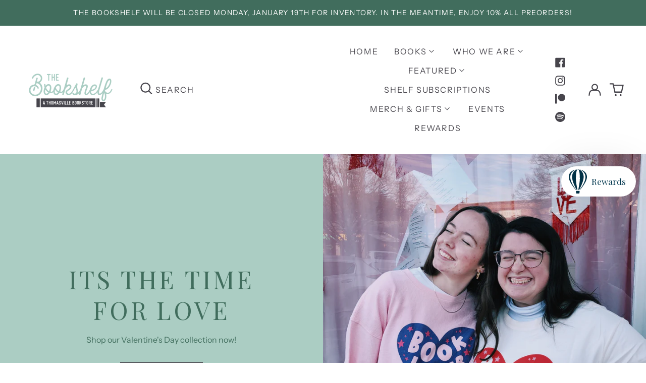

--- FILE ---
content_type: text/html; charset=utf-8
request_url: https://bookshelfthomasville.com/
body_size: 47801
content:
<!doctype html>
<html class="no-js supports-no-cookies" lang="en">
<head>
  <meta charset="utf-8">
  <meta http-equiv="X-UA-Compatible" content="IE=edge">
  <meta name="viewport" content="width=device-width,initial-scale=1">
  <meta name="theme-color" content="#000000">
  <link rel="canonical" href="https://bookshelfthomasville.com/">
  
  
<link rel="shortcut icon" href="//bookshelfthomasville.com/cdn/shop/files/SubmarksCircle-Color_CROP_32x32.png?v=1672414447" type="image/png"><title>The Bookshelf
&ndash;  The Bookshelf</title><meta name="description" content="Visit The Bookshelf, an indie bookstore in beautiful downtown Thomasville, Georgia."><meta property="og:site_name" content=" The Bookshelf">
<meta property="og:url" content="https://bookshelfthomasville.com/">
<meta property="og:title" content="The Bookshelf">
<meta property="og:type" content="website">
<meta property="og:description" content="Visit The Bookshelf, an indie bookstore in beautiful downtown Thomasville, Georgia."><meta property="og:image" content="http://bookshelfthomasville.com/cdn/shop/files/MainLogo-Color_SMALL_3f45008d-ed63-4feb-8b82-c2636cea417b.png?v=1672506379">
  <meta property="og:image:secure_url" content="https://bookshelfthomasville.com/cdn/shop/files/MainLogo-Color_SMALL_3f45008d-ed63-4feb-8b82-c2636cea417b.png?v=1672506379">
  <meta property="og:image:width" content="1200">
  <meta property="og:image:height" content="628">


<meta name="twitter:card" content="summary_large_image">
<meta name="twitter:title" content="The Bookshelf">
<meta name="twitter:description" content="Visit The Bookshelf, an indie bookstore in beautiful downtown Thomasville, Georgia.">
<style>
  

  

  
  

  
  

  
  
:root {
    --base-font-size: 100.0%;
    --base-line-height: 1.4;
    
    --color-primary-accent: rgb(171, 205, 195);
    --color-primary-text: rgb(71, 69, 76);
    --color-primary-text-rgb: 71, 69, 76;
    --color-primary-background: rgb(255, 255, 255);
    --color-primary-background-hex: #ffffff;
    --color-primary-meta: rgb(194, 147, 72);
    --color-primary-text--overlay: rgb(255, 255, 255);
    --color-primary-accent--overlay: rgb(0, 0, 0);
    --color-primary-text-placeholder: rgba(71, 69, 76, 0.1);
    --color-primary-background-0: rgba(255, 255, 255, 0);
    --color-primary-border: #ebebeb;

    /*
    Secondary color scheme
    */
    --color-secondary-accent: rgb(171, 205, 195);
    --color-secondary-text: rgb(255, 255, 255);
    --color-secondary-background: rgb(65, 109, 93);
    --color-secondary-background-hex: #416d5d;
    --color-secondary-meta: rgb(171, 205, 195);
    --color-secondary-text--overlay: rgb(65, 109, 93);
    --color-secondary-accent--overlay: rgb(65, 109, 93);
    --color-secondary-text-placeholder: rgba(255, 255, 255, 0.1);
    --color-secondary-background-0: rgba(65, 109, 93, 0);
    --color-secondary-border: #cfcfcf;

    /*
    Tertiary color scheme
    */
    --color-tertiary-accent: rgb(65, 109, 93);
    --color-tertiary-text: rgb(65, 109, 93);
    --color-tertiary-background: rgb(171, 205, 195);
    --color-tertiary-background-hex: #abcdc3;
    --color-tertiary-meta: rgb(171, 205, 195);
    --color-tertiary-text--overlay: rgb(171, 205, 195);
    --color-tertiary-accent--overlay: rgb(171, 205, 195);
    --color-tertiary-text-placeholder: rgba(65, 109, 93, 0.1);
    --color-tertiary-background-0: rgba(171, 205, 195, 0);
    --color-tertiary-border: #ffffff;

    --color-white-text: rgb(255, 255, 255);
    --color-black-text: rgb(0, 0, 0);
    --color-white-accent: rgb(255, 255, 255);
    --color-black-accent: rgb(0, 0, 0);
    --color-white-text--overlay: rgb(71, 69, 76);
    --color-black-text--overlay: rgb(255, 255, 255);


    --heading-font: "Playfair Display", serif;
    --heading-font-weight: 400;
    --heading-font-style: normal;

    --body-font: "Instrument Sans", sans-serif;
    --body-font-weight: 400;
    --body-font-style: normal;
    --body-font-bold-weight: bold;

    --secondary-font: "Instrument Sans", sans-serif;
    --secondary-font-weight: 400;
    --secondary-font-style: normal;

    --heading-letterspacing: 0.1em;
    --heading-capitalize: uppercase;
    --text-overlay-letterspacing: 0.1em;

    --navigation-font: ;
    --navigation-font-weight: ;
    --navigation-font-style: ;

    --navigation-capitalize: none;
    --navigation-letterspacing: 0.0em;

    --section-title-capitalize: none;
    --section-title-letterspacing: 0.0em;
    --section-title-align: center;

    --secondary-title-capitalize: uppercase;
    --secondary-letterspacing: 0.1em;

    --rte-font-size: 1rem;

    /*
    SVG ico select
    */
    --icon-svg-select: url(//bookshelfthomasville.com/cdn/shop/t/3/assets/ico-select.svg?v=165064643547744354671672425077);
    --icon-svg-select-primary: url(//bookshelfthomasville.com/cdn/shop/t/3/assets/ico-select-primary.svg?v=170370245673662675321672425077);
    --icon-svg-select-secondary: url(//bookshelfthomasville.com/cdn/shop/t/3/assets/ico-select-secondary.svg?v=43699402385093155231672425077);
    --icon-svg-select-tertiary: url(//bookshelfthomasville.com/cdn/shop/t/3/assets/ico-select-tertiary.svg?v=29851016434639477731673649286);

    --border-width: 1px;
    --text-width: 1px;

    --button-baseline-adjust: -0.0675rem;

    --header-height: 120px;
    --announcement-bar-height: 44px;
    --header-height-no-search: 120px;
    --payment-button-height: 60px;
  }

  [data-color-scheme="primary"] {
    --color-scheme-text: 71, 69, 76;
    --color-scheme-background: 255, 255, 255;
    --color-scheme-accent: 171, 205, 195;
    --color-scheme-meta: 194, 147, 72;
    --color-scheme-text--overlay: 255, 255, 255;
    --color-scheme-accent--overlay: 0, 0, 0;
    --color-scheme-border: 235, 235, 235;
    --payment-terms-background-color: #ffffff;
  }
  [data-color-scheme="secondary"] {
    --color-scheme-text: 255, 255, 255;
    --color-scheme-background: 65, 109, 93;
    --color-scheme-accent: 171, 205, 195;
    --color-scheme-meta: 171, 205, 195;
    --color-scheme-text--overlay: 65, 109, 93;
    --color-scheme-accent--overlay: 65, 109, 93;
    --color-scheme-border: 207, 207, 207;
    --payment-terms-background-color: #416d5d;
  }
  [data-color-scheme="tertiary"] {
    --color-scheme-text: 65, 109, 93;
    --color-scheme-background: 171, 205, 195;
    --color-scheme-accent: 65, 109, 93;
    --color-scheme-meta: 171, 205, 195;
    --color-scheme-text--overlay: 171, 205, 195;
    --color-scheme-accent--overlay: 171, 205, 195;
    --color-scheme-border: 255, 255, 255;
    --payment-terms-background-color: #abcdc3;
  }

  [data-color-scheme="white"] {
    --color-scheme-text: 255, 255, 255;
    --color-scheme-text--overlay: 0, 0, 0;
  }

  [data-color-scheme="black"] {
    --color-scheme-text: 0, 0, 0;
    --color-scheme-text--overlay: 255, 255, 255;
  }

</style>
<meta property="og:site_name" content=" The Bookshelf">
<meta property="og:url" content="https://bookshelfthomasville.com/">
<meta property="og:title" content="The Bookshelf">
<meta property="og:type" content="website">
<meta property="og:description" content="Visit The Bookshelf, an indie bookstore in beautiful downtown Thomasville, Georgia."><meta property="og:image" content="http://bookshelfthomasville.com/cdn/shop/files/MainLogo-Color_SMALL_3f45008d-ed63-4feb-8b82-c2636cea417b.png?v=1672506379">
  <meta property="og:image:secure_url" content="https://bookshelfthomasville.com/cdn/shop/files/MainLogo-Color_SMALL_3f45008d-ed63-4feb-8b82-c2636cea417b.png?v=1672506379">
  <meta property="og:image:width" content="1200">
  <meta property="og:image:height" content="628">


<meta name="twitter:card" content="summary_large_image">
<meta name="twitter:title" content="The Bookshelf">
<meta name="twitter:description" content="Visit The Bookshelf, an indie bookstore in beautiful downtown Thomasville, Georgia.">

  <style>#MainContent{opacity:0;visibility:hidden}[x-cloak]{display:none!important}html.js [fade-in-sections] #MainContent [data-fade-in]{opacity:0;transform:translateY(50px);transition-duration:1s;transition-duration:.25s;transition-property:transform,opacity;transition-timing-function:cubic-bezier(.4,0,.2,1)}html.js [fade-in-sections] #MainContent [data-fade-in].in-view{opacity:1;transform:translateY(0)}html.js [fade-in-sections] #MainContent .shopify-section.will-mutate [data-fade-in].in-view{transition-duration:.25s}html{-webkit-text-size-adjust:100%;line-height:1.15;-moz-tab-size:4;-o-tab-size:4;tab-size:4}body{font-family:system-ui,-apple-system,Segoe UI,Roboto,Helvetica,Arial,sans-serif,Apple Color Emoji,Segoe UI Emoji;margin:0}hr{color:inherit;height:0}abbr[title]{-webkit-text-decoration:underline dotted;text-decoration:underline dotted}b,strong{font-weight:bolder}code,kbd,pre,samp{font-family:ui-monospace,SFMono-Regular,Consolas,Liberation Mono,Menlo,monospace;font-size:1em}small{font-size:80%}sub,sup{font-size:75%;line-height:0;position:relative;vertical-align:baseline}sub{bottom:-.25em}sup{top:-.5em}table{border-color:inherit;text-indent:0}button,input,optgroup,select,textarea{font-family:inherit;font-size:100%;line-height:1.15;margin:0}button,select{text-transform:none}[type=button],[type=reset],[type=submit],button{-webkit-appearance:button}::-moz-focus-inner{border-style:none;padding:0}:-moz-focusring{outline:1px dotted ButtonText}:-moz-ui-invalid{box-shadow:none}legend{padding:0}progress{vertical-align:baseline}::-webkit-inner-spin-button,::-webkit-outer-spin-button{height:auto}[type=search]{-webkit-appearance:textfield;outline-offset:-2px}::-webkit-search-decoration{-webkit-appearance:none}::-webkit-file-upload-button{-webkit-appearance:button;font:inherit}summary{display:list-item}blockquote,dd,dl,figure,h1,h2,h3,h4,h5,h6,hr,p,pre{margin:0}button{background-color:transparent;background-image:none}fieldset,ol,ul{margin:0;padding:0}ol,ul{list-style:none}html{font-family:ui-sans-serif,system-ui,-apple-system,BlinkMacSystemFont,Segoe UI,Roboto,Helvetica Neue,Arial,Noto Sans,sans-serif,Apple Color Emoji,Segoe UI Emoji,Segoe UI Symbol,Noto Color Emoji;line-height:1.5}body{font-family:inherit;line-height:inherit}*,:after,:before{border:0 solid;box-sizing:border-box}hr{border-top-width:1px}img{border-style:solid}textarea{resize:vertical}input::-moz-placeholder,textarea::-moz-placeholder{color:#9ca3af;opacity:1}input:-ms-input-placeholder,textarea:-ms-input-placeholder{color:#9ca3af;opacity:1}input::placeholder,textarea::placeholder{color:#9ca3af;opacity:1}[role=button],button{cursor:pointer}:-moz-focusring{outline:auto}table{border-collapse:collapse}h1,h2,h3,h4,h5,h6{font-size:inherit;font-weight:inherit}a{color:inherit;text-decoration:inherit}button,input,optgroup,select,textarea{color:inherit;line-height:inherit;padding:0}code,kbd,pre,samp{font-family:ui-monospace,SFMono-Regular,Menlo,Monaco,Consolas,Liberation Mono,Courier New,monospace}audio,canvas,embed,iframe,img,object,svg,video{display:block;vertical-align:middle}img,video{height:auto;max-width:100%}*,:after,:before{--tw-border-opacity:1;border-color:rgba(229,231,235,var(--tw-border-opacity))}.container{width:100%}@media (min-width:40em){.container{max-width:40em}}@media (min-width:48em){.container{max-width:48em}}@media (min-width:64em){.container{max-width:64em}}@media (min-width:80em){.container{max-width:80em}}.fixed{position:fixed}.absolute{position:absolute}.relative{position:relative}.top-0{top:0}.top-1\/2{top:50%}.right-0{right:0}.bottom-0{bottom:0}.bottom-4{bottom:1rem}.bottom-border-width{bottom:var(--border-width)}.left-0{left:0}.z-10{z-index:10}.z-20{z-index:20}.z-50{z-index:50}.z-60{z-index:70}.z-99{z-index:99}.z-100{z-index:100}.-m-1{margin:-.25rem}.mx-auto{margin-left:auto;margin-right:auto}.-mx-4{margin-left:-1rem;margin-right:-1rem}.mt-1{margin-top:.25rem}.mt-4{margin-top:1rem}.-mt-2{margin-top:-.5rem}.mr-1{margin-right:.25rem}.mr-4{margin-right:1rem}.mr-10{margin-right:2.5rem}.mb-4{margin-bottom:1rem}.ml-4{margin-left:1rem}.ml-8{margin-left:2rem}.block{display:block}.inline-block{display:inline-block}.flex{display:flex}.grid{display:grid}.hidden{display:none}.h-5{height:1.25rem}.h-6{height:1.5rem}.h-7{height:1.75rem}.h-32{height:8rem}.h-header-no-search{height:var(--header-height-no-search)}.max-h-screen-header{max-height:calc(100vh - var(--header-height, 0px))}.w-0{width:0}.w-3{width:.75rem}.w-5{width:1.25rem}.w-6{width:1.5rem}.w-7{width:1.75rem}.w-1\/3{width:33.333333%}.w-full{width:100%}.flex-grow-0{flex-grow:0}.flex-grow{flex-grow:1}.origin-center{transform-origin:center}.transform{--tw-translate-x:0;--tw-translate-y:0;--tw-rotate:0;--tw-skew-x:0;--tw-skew-y:0;--tw-scale-x:1;--tw-scale-y:1;transform:translateX(var(--tw-translate-x)) translateY(var(--tw-translate-y)) rotate(var(--tw-rotate)) skewX(var(--tw-skew-x)) skewY(var(--tw-skew-y)) scaleX(var(--tw-scale-x)) scaleY(var(--tw-scale-y))}.translate-x-1\/4{--tw-translate-x:25%}.translate-y-0{--tw-translate-y:0px}.translate-y-1\/4{--tw-translate-y:25%}.translate-y-full{--tw-translate-y:100%}.-translate-y-1\/2{--tw-translate-y:-50%}.-translate-y-1\/4{--tw-translate-y:-25%}.-translate-y-full{--tw-translate-y:-100%}.translate-y-search-results{--tw-translate-y:calc(100% - var(--border-width))}.rotate-180{--tw-rotate:180deg}.grid-flow-row-dense{grid-auto-flow:row dense}.flex-wrap{flex-wrap:wrap}.items-center{align-items:center}.justify-start{justify-content:flex-start}.justify-end{justify-content:flex-end}.justify-center{justify-content:center}.justify-between{justify-content:space-between}.overflow-hidden{overflow:hidden}.overflow-y-auto{overflow-y:auto}.rounded-full{border-radius:9999px}.border{border-width:1px}.border-b-theme-width{border-bottom-width:var(--border-width)}.border-transparent{border-color:transparent}.border-scheme-text{--tw-border-opacity:1;border-color:rgba(var(--color-scheme-text),var(--tw-border-opacity))}.border-scheme-border{--tw-border-opacity:1;border-color:rgba(var(--color-scheme-border),var(--tw-border-opacity))}.bg-scheme-text{--tw-bg-opacity:1;background-color:rgba(var(--color-scheme-text),var(--tw-bg-opacity))}.bg-scheme-background{--tw-bg-opacity:1;background-color:rgba(var(--color-scheme-background),var(--tw-bg-opacity))}.bg-gradient-to-b{background-image:linear-gradient(to bottom,var(--tw-gradient-stops))}.from-black{--tw-gradient-from:#000;--tw-gradient-stops:var(--tw-gradient-from),var(--tw-gradient-to,transparent)}.from-white{--tw-gradient-from:#fff;--tw-gradient-stops:var(--tw-gradient-from),var(--tw-gradient-to,hsla(0,0%,100%,0))}.to-transparent{--tw-gradient-to:transparent}.fill-current{fill:currentColor}.p-1{padding:.25rem}.px-4{padding-left:1rem;padding-right:1rem}.py-1{padding-bottom:.25rem;padding-top:.25rem}.py-2{padding-bottom:.5rem;padding-top:.5rem}.py-4{padding-bottom:1rem;padding-top:1rem}.pt-2{padding-top:.5rem}.pr-1{padding-right:.25rem}.pb-4{padding-bottom:1rem}.pl-9{padding-left:2.25rem}.text-left{text-align:left}.text-center{text-align:center}.text-right{text-align:right}.align-middle{vertical-align:middle}.text-xs{font-size:.64rem}.text-sm,.text-xs{line-height:var(--base-line-height)}.text-sm{font-size:.875rem}.text-base{font-size:1rem}.text-base,.text-xl{line-height:var(--base-line-height)}.text-xl{font-size:1.563rem}.font-bold{font-weight:700}.italic{font-style:italic}.oldstyle-nums{--tw-ordinal:var(--tw-empty,/*!*/ /*!*/);--tw-slashed-zero:var(--tw-empty,/*!*/ /*!*/);--tw-numeric-figure:var(--tw-empty,/*!*/ /*!*/);--tw-numeric-spacing:var(--tw-empty,/*!*/ /*!*/);--tw-numeric-fraction:var(--tw-empty,/*!*/ /*!*/);--tw-numeric-figure:oldstyle-nums;font-variant-numeric:var(--tw-ordinal) var(--tw-slashed-zero) var(--tw-numeric-figure) var(--tw-numeric-spacing) var(--tw-numeric-fraction)}.leading-zero{line-height:0}.text-scheme-text{--tw-text-opacity:1;color:rgba(var(--color-scheme-text),var(--tw-text-opacity))}.text-scheme-text-overlay{--tw-text-opacity:1;color:rgba(var(--color-scheme-text--overlay),var(--tw-text-opacity))}.hover\:text-scheme-accent:hover{--tw-text-opacity:1;color:rgba(var(--color-scheme-accent),var(--tw-text-opacity))}.placeholder-current::-moz-placeholder{color:currentColor}.placeholder-current:-ms-input-placeholder{color:currentColor}.placeholder-current::placeholder{color:currentColor}.opacity-0{opacity:0}.opacity-100{opacity:1}*,:after,:before{--tw-shadow:0 0 #0000;--tw-ring-inset:var(--tw-empty,/*!*/ /*!*/);--tw-ring-offset-width:0px;--tw-ring-offset-color:#fff;--tw-ring-color:rgba(59,130,246,0.5);--tw-ring-offset-shadow:0 0 #0000;--tw-ring-shadow:0 0 #0000}.transition{transition-duration:.15s;transition-property:background-color,border-color,color,fill,stroke,opacity,box-shadow,transform,filter,-webkit-backdrop-filter;transition-property:background-color,border-color,color,fill,stroke,opacity,box-shadow,transform,filter,backdrop-filter;transition-property:background-color,border-color,color,fill,stroke,opacity,box-shadow,transform,filter,backdrop-filter,-webkit-backdrop-filter;transition-timing-function:cubic-bezier(.4,0,.2,1)}.transition-opacity{transition-duration:.15s;transition-property:opacity;transition-timing-function:cubic-bezier(.4,0,.2,1)}.transition-transform{transition-duration:.15s;transition-property:transform;transition-timing-function:cubic-bezier(.4,0,.2,1)}.duration-200{transition-duration:.2s}html{scroll-padding-top:2.5rem}body{display:flex;flex-direction:column;min-height:100vh}body,html{background-color:var(--color-primary-background);color:var(--color-primary-text)}html{font-size:var(--base-font-size);line-height:var(--base-line-height)}.font-heading{font-family:var(--heading-font);font-style:var(--heading-font-style);font-weight:var(--heading-font-weight);letter-spacing:var(--heading-letterspacing);text-transform:var(--heading-capitalize)}.font-body{font-family:var(--body-font);font-style:var(--body-font-style);font-weight:var(--body-font-weight);text-transform:var(--body-font-style)}.font-secondary{font-family:var(--secondary-font);font-style:var(--secondary-font-style);font-weight:var(--secondary-font-weight);letter-spacing:var(--secondary-letterspacing);text-transform:var(--secondary-title-capitalize)}.responsive-image-wrapper:before{content:"";display:block}.responsive-image{opacity:0}.responsive-image.lazyloaded{opacity:1}.responsive-image-placeholder{opacity:.05}.responsive-image.lazyloaded+.responsive-image-placeholder{opacity:0}[data-color-scheme=primary] .responsive-image-placeholder{background-color:var(--color-primary-text)}[data-color-scheme=secondary] .responsive-image-placeholder{background-color:var(--color-secondary-text)}[data-color-scheme=tertiary] .responsive-image-placeholder{background-color:var(--color-tertiary-text)}.no-js .responsive-image-placeholder{display:none}.visually-hidden{clip:rect(0 0 0 0);border:0;height:1px;margin:-1px;overflow:hidden;padding:0;position:absolute!important;width:1px}svg{height:100%;width:100%}.no-js:not(html),[hidden],[x-cloak]{display:none}.no-js .no-js:not(html){display:block}.no-js .no-js:not(html).flex{display:flex}.supports-no-cookies:not(html),[hidden],html.no-js .js-enabled{display:none}.supports-no-cookies .supports-no-cookies:not(html){display:block}.skip-link{background-color:var(--color-primary-text);color:var(--color-primary-background);left:0;opacity:0;padding:1rem;pointer-events:none;position:absolute;top:0;z-index:50}.skip-link:focus{opacity:1;pointer-events:auto}.btn-solid-primary-text,.payment-buttons-primary-text .shopify-payment-button .shopify-payment-button__button--unbranded,.payment-buttons-primary-text .shopify-payment-button .shopify-payment-button__button:not(.shopify-payment-button__button--branded){background:var(--color-primary-text);color:var(--color-primary-text--overlay)}.btn-solid-primary-text:focus,.btn-solid-primary-text:hover,.payment-buttons-primary-text .shopify-payment-button .shopify-payment-button__button--unbranded:focus,.payment-buttons-primary-text .shopify-payment-button .shopify-payment-button__button--unbranded:hover,.payment-buttons-primary-text .shopify-payment-button .shopify-payment-button__button:not(.shopify-payment-button__button--branded):focus,.payment-buttons-primary-text .shopify-payment-button .shopify-payment-button__button:not(.shopify-payment-button__button--branded):hover{background:var(--color-primary-accent);border-color:var(--color-primary-accent);color:var(--color-primary-accent--overlay)}.btn-outline-primary-text{border-color:var(--color-primary-text);color:var(--color-primary-text)}.btn-outline-primary-text:focus,.btn-outline-primary-text:hover{border-color:var(--color-primary-accent);color:var(--color-primary-accent)}.btn-primary-accent-full,.btn-solid-primary-accent,.payment-buttons-primary-accent .shopify-payment-button .shopify-payment-button__button:not(.shopify-payment-button__button--branded),.payment-buttons-primary-accent .shopify-payment-button__button:not(.shopify-payment-button__button--branded) .shopify-payment-button__button--unbranded{background:var(--color-primary-accent);border-color:var(--color-primary-accent);color:var(--color-primary-accent--overlay)}.btn-primary-accent-full:focus,.btn-primary-accent-full:hover,.btn-solid-primary-accent:focus,.btn-solid-primary-accent:hover,.payment-buttons-primary-accent .shopify-payment-button .shopify-payment-button__button:not(.shopify-payment-button__button--branded):focus,.payment-buttons-primary-accent .shopify-payment-button .shopify-payment-button__button:not(.shopify-payment-button__button--branded):hover,.payment-buttons-primary-accent .shopify-payment-button__button:not(.shopify-payment-button__button--branded) .shopify-payment-button__button--unbranded:focus,.payment-buttons-primary-accent .shopify-payment-button__button:not(.shopify-payment-button__button--branded) .shopify-payment-button__button--unbranded:hover{background:var(--color-primary-text);border-color:var(--color-primary-text);color:var(--color-primary-text--overlay)}.btn-outline-primary-accent{border-color:var(--color-primary-accent);color:var(--color-primary-accent)}.btn-outline-primary-accent:focus,.btn-outline-primary-accent:hover{border-color:var(--color-primary-text);color:var(--color-primary-text)}.btn-solid-secondary-text,.payment-buttons-secondary-text .shopify-payment-button .shopify-payment-button__button--unbranded,.payment-buttons-secondary-text .shopify-payment-button .shopify-payment-button__button:not(.shopify-payment-button__button--branded){background:var(--color-secondary-text);color:var(--color-secondary-text--overlay)}.btn-solid-secondary-text:focus,.btn-solid-secondary-text:hover,.payment-buttons-secondary-text .shopify-payment-button .shopify-payment-button__button--unbranded:focus,.payment-buttons-secondary-text .shopify-payment-button .shopify-payment-button__button--unbranded:hover,.payment-buttons-secondary-text .shopify-payment-button .shopify-payment-button__button:not(.shopify-payment-button__button--branded):focus,.payment-buttons-secondary-text .shopify-payment-button .shopify-payment-button__button:not(.shopify-payment-button__button--branded):hover{background:var(--color-secondary-accent);border-color:var(--color-secondary-accent);color:var(--color-secondary-accent--overlay)}.btn-outline-secondary-text{border-color:var(--color-secondary-text);color:var(--color-secondary-text)}.btn-outline-secondary-text:focus,.btn-outline-secondary-text:hover{border-color:var(--color-secondary-accent);color:var(--color-secondary-accent)}.btn-secondary-accent-full,.btn-solid-secondary-accent,.payment-buttons-secondary-accent .shopify-payment-button .shopify-payment-button__button:not(.shopify-payment-button__button--branded),.payment-buttons-secondary-accent .shopify-payment-button__button:not(.shopify-payment-button__button--branded) .shopify-payment-button__button--unbranded{background:var(--color-secondary-accent);border-color:var(--color-secondary-accent);color:var(--color-secondary-accent--overlay)}.btn-secondary-accent-full:focus,.btn-secondary-accent-full:hover,.btn-solid-secondary-accent:focus,.btn-solid-secondary-accent:hover,.payment-buttons-secondary-accent .shopify-payment-button .shopify-payment-button__button:not(.shopify-payment-button__button--branded):focus,.payment-buttons-secondary-accent .shopify-payment-button .shopify-payment-button__button:not(.shopify-payment-button__button--branded):hover,.payment-buttons-secondary-accent .shopify-payment-button__button:not(.shopify-payment-button__button--branded) .shopify-payment-button__button--unbranded:focus,.payment-buttons-secondary-accent .shopify-payment-button__button:not(.shopify-payment-button__button--branded) .shopify-payment-button__button--unbranded:hover{background:var(--color-secondary-text);border-color:var(--color-secondary-text);color:var(--color-secondary-text--overlay)}.btn-outline-secondary-accent{border-color:var(--color-secondary-accent);color:var(--color-secondary-accent)}.btn-outline-secondary-accent:focus,.btn-outline-secondary-accent:hover{border-color:var(--color-secondary-text);color:var(--color-secondary-text)}.btn-solid-tertiary-text,.payment-buttons-tertiary-text .shopify-payment-button .shopify-payment-button__button--unbranded,.payment-buttons-tertiary-text .shopify-payment-button .shopify-payment-button__button:not(.shopify-payment-button__button--branded){background:var(--color-tertiary-text);color:var(--color-tertiary-text--overlay)}.btn-solid-tertiary-text:focus,.btn-solid-tertiary-text:hover,.payment-buttons-tertiary-text .shopify-payment-button .shopify-payment-button__button--unbranded:focus,.payment-buttons-tertiary-text .shopify-payment-button .shopify-payment-button__button--unbranded:hover,.payment-buttons-tertiary-text .shopify-payment-button .shopify-payment-button__button:not(.shopify-payment-button__button--branded):focus,.payment-buttons-tertiary-text .shopify-payment-button .shopify-payment-button__button:not(.shopify-payment-button__button--branded):hover{background:var(--color-tertiary-accent);border-color:var(--color-tertiary-accent);color:var(--color-tertiary-accent--overlay)}.btn-outline-tertiary-text{border-color:var(--color-tertiary-text);color:var(--color-tertiary-text)}.btn-outline-tertiary-text:focus,.btn-outline-tertiary-text:hover{border-color:var(--color-tertiary-accent);color:var(--color-tertiary-accent)}.btn-solid-tertiary-accent,.btn-tertiary-accent-full,.payment-buttons-tertiary-accent .shopify-payment-button .shopify-payment-button__button:not(.shopify-payment-button__button--branded),.payment-buttons-tertiary-accent .shopify-payment-button__button:not(.shopify-payment-button__button--branded) .shopify-payment-button__button--unbranded{background:var(--color-tertiary-accent);border-color:var(--color-tertiary-accent);color:var(--color-tertiary-accent--overlay)}.btn-solid-tertiary-accent:focus,.btn-solid-tertiary-accent:hover,.btn-tertiary-accent-full:focus,.btn-tertiary-accent-full:hover,.payment-buttons-tertiary-accent .shopify-payment-button .shopify-payment-button__button:not(.shopify-payment-button__button--branded):focus,.payment-buttons-tertiary-accent .shopify-payment-button .shopify-payment-button__button:not(.shopify-payment-button__button--branded):hover,.payment-buttons-tertiary-accent .shopify-payment-button__button:not(.shopify-payment-button__button--branded) .shopify-payment-button__button--unbranded:focus,.payment-buttons-tertiary-accent .shopify-payment-button__button:not(.shopify-payment-button__button--branded) .shopify-payment-button__button--unbranded:hover{background:var(--color-tertiary-text);border-color:var(--color-tertiary-text);color:var(--color-tertiary-text--overlay)}.btn-outline-tertiary-accent{border-color:var(--color-tertiary-accent);color:var(--color-tertiary-accent)}.btn-outline-tertiary-accent:focus,.btn-outline-tertiary-accent:hover{border-color:var(--color-tertiary-text);color:var(--color-tertiary-text)}.btn-solid-white-accent,.btn-solid-white-text{background:var(--color-white-text);border-color:var(--color-white-text);color:var(--color-white-text--overlay)}.btn-solid-white-accent:focus,.btn-solid-white-accent:hover,.btn-solid-white-text:focus,.btn-solid-white-text:hover{background:var(--color-primary-accent);border-color:var(--color-primary-accent);color:var(--color-primary-accent--overlay)}.btn-solid-black-accent,.btn-solid-black-text{background:var(--color-black-text);border-color:var(--color-black-text);color:var(--color-black-text--overlay)}.btn-solid-black-accent:focus,.btn-solid-black-accent:hover,.btn-solid-black-text:focus,.btn-solid-black-text:hover{background:var(--color-primary-accent);border-color:var(--color-primary-accent);color:var(--color-primary-accent--overlay)}.button span,.button svg,button span,button svg{pointer-events:none}input{background-color:var(--color-primary-background)}select{-webkit-appearance:none;-moz-appearance:none;appearance:none;background-color:transparent;background-image:var(--icon-svg-select);background-position:100%;background-repeat:no-repeat;background-size:1rem 1rem;border-color:var(--color-primary-border);border-width:0;border-bottom-width:var(--text-width);display:block;padding-bottom:.75rem;padding-top:.75rem;width:100%}.section-y-padding{padding-bottom:2rem;padding-top:2rem}@media (min-width:64em){.section-y-padding{padding-bottom:4rem;padding-top:4rem}}.section-x-padding{padding-left:1.25rem;padding-right:1.25rem}@media (min-width:64em){.section-x-padding{padding-left:2.5rem;padding-right:2.5rem}}.background-video-wrapper--full-screen{padding-bottom:calc(100vh - var(--header-height, 0px))}@media(min-width:1024px){.lg\:background-video-wrapper--full-screen{padding-bottom:calc(100vh - var(--header-height, 0px))}}.background-video-wrapper--full-screen.hero-video{padding-bottom:calc(100vh - var(--announcement-bar-height, 0px))}@media(min-width:1024px){.lg\:background-video-wrapper--full-screen.hero-video{padding-bottom:calc(100vh - var(--announcement-bar-height, 0px))}}#MainContent .shopify-section:first-of-type .section-with-no-padding .h-screen-header,#MainContent .shopify-section:first-of-type .section-with-no-top-padding .h-screen-header{height:calc(100vh - var(--header-height, 0px))}@media(max-width:1023px){#MainContent .shopify-section:first-of-type .section-with-no-padding .background-video-wrapper--full-screen,#MainContent .shopify-section:first-of-type .section-with-no-top-padding .background-video-wrapper--full-screen{padding-bottom:calc(100vh - var(--header-height, 0px))}}@media(min-width:1024px){#MainContent .shopify-section:first-of-type .section-with-no-padding .lg\:background-video-wrapper--full-screen,#MainContent .shopify-section:first-of-type .section-with-no-top-padding .lg\:background-video-wrapper--full-screen{padding-bottom:calc(100vh - var(--header-height, 0px))}}#MainContent .shopify-section:last-of-type .section-with-no-bottom-padding,#MainContent .shopify-section:last-of-type .section-with-no-padding{margin-bottom:calc(var(--border-width)*-1)}@media(max-width:1023px){#MainContent .shopify-section:first-of-type .section-with-no-padding-mobile{margin-top:calc(var(--border-width)*-1)}}@media (min-width:40em){.sm\:oldstyle-nums{--tw-ordinal:var(--tw-empty,/*!*/ /*!*/);--tw-slashed-zero:var(--tw-empty,/*!*/ /*!*/);--tw-numeric-figure:var(--tw-empty,/*!*/ /*!*/);--tw-numeric-spacing:var(--tw-empty,/*!*/ /*!*/);--tw-numeric-fraction:var(--tw-empty,/*!*/ /*!*/);--tw-numeric-figure:oldstyle-nums;font-variant-numeric:var(--tw-ordinal) var(--tw-slashed-zero) var(--tw-numeric-figure) var(--tw-numeric-spacing) var(--tw-numeric-fraction)}}@media (min-width:48em){.md\:oldstyle-nums{--tw-ordinal:var(--tw-empty,/*!*/ /*!*/);--tw-slashed-zero:var(--tw-empty,/*!*/ /*!*/);--tw-numeric-figure:var(--tw-empty,/*!*/ /*!*/);--tw-numeric-spacing:var(--tw-empty,/*!*/ /*!*/);--tw-numeric-fraction:var(--tw-empty,/*!*/ /*!*/);--tw-numeric-figure:oldstyle-nums;font-variant-numeric:var(--tw-ordinal) var(--tw-slashed-zero) var(--tw-numeric-figure) var(--tw-numeric-spacing) var(--tw-numeric-fraction)}}@media (min-width:64em){.lg\:col-span-2{grid-column:span 2/span 2}.lg\:col-end-11{grid-column-end:11}.lg\:col-end-13{grid-column-end:13}.lg\:mr-2{margin-right:.5rem}.lg\:mr-8{margin-right:2rem}.lg\:block{display:block}.lg\:inline-block{display:inline-block}.lg\:hidden{display:none}.lg\:w-auto{width:auto}.lg\:w-2\/3{width:66.666667%}.lg\:w-3\/4{width:75%}.lg\:flex-grow-0{flex-grow:0}.lg\:flex-grow{flex-grow:1}.lg\:grid-cols-12{grid-template-columns:repeat(12,minmax(0,1fr))}.lg\:gap-10{gap:2.5rem}.lg\:py-4{padding-bottom:1rem;padding-top:1rem}.lg\:py-8{padding-top:2rem}.lg\:pb-8,.lg\:py-8{padding-bottom:2rem}.lg\:text-3xl{font-size:2.441rem;line-height:calc(var(--base-line-height)*.9)}.lg\:oldstyle-nums{--tw-ordinal:var(--tw-empty,/*!*/ /*!*/);--tw-slashed-zero:var(--tw-empty,/*!*/ /*!*/);--tw-numeric-figure:var(--tw-empty,/*!*/ /*!*/);--tw-numeric-spacing:var(--tw-empty,/*!*/ /*!*/);--tw-numeric-fraction:var(--tw-empty,/*!*/ /*!*/);--tw-numeric-figure:oldstyle-nums;font-variant-numeric:var(--tw-ordinal) var(--tw-slashed-zero) var(--tw-numeric-figure) var(--tw-numeric-spacing) var(--tw-numeric-fraction)}}@media (min-width:80em){.xl\:oldstyle-nums{--tw-ordinal:var(--tw-empty,/*!*/ /*!*/);--tw-slashed-zero:var(--tw-empty,/*!*/ /*!*/);--tw-numeric-figure:var(--tw-empty,/*!*/ /*!*/);--tw-numeric-spacing:var(--tw-empty,/*!*/ /*!*/);--tw-numeric-fraction:var(--tw-empty,/*!*/ /*!*/);--tw-numeric-figure:oldstyle-nums;font-variant-numeric:var(--tw-ordinal) var(--tw-slashed-zero) var(--tw-numeric-figure) var(--tw-numeric-spacing) var(--tw-numeric-fraction)}}
</style>
  
<script>
function onLoadStylesheet() {
          var url = "//bookshelfthomasville.com/cdn/shop/t/3/assets/theme.min.css?v=30010560259443614381672425077";
          var link = document.querySelector('link[href="' + url + '"]');
          link.loaded = true;
          link.dispatchEvent(new CustomEvent('stylesLoaded'));
        }
        window.theme_stylesheet = '//bookshelfthomasville.com/cdn/shop/t/3/assets/theme.min.css?v=30010560259443614381672425077';
</script>
<link rel="stylesheet" href="//bookshelfthomasville.com/cdn/shop/t/3/assets/theme.min.css?v=30010560259443614381672425077" media="print" onload="this.media='all';onLoadStylesheet();">
<noscript><link rel="stylesheet" href="//bookshelfthomasville.com/cdn/shop/t/3/assets/theme.min.css?v=30010560259443614381672425077"></noscript>

  

  


  <script type="text/javascript">
    document.documentElement.className = document.documentElement.className.replace('no-js', 'js');

    window.theme = {
      strings: {
        addToCart: "Add to Cart",
        soldOut: "Sold Out",
        unavailable: "Unavailable",
        onlineEvent: "Online event",
        addressNoResults: "No results for that address",
        addressQueryLimit: "You have exceeded the Google API usage limit. Consider upgrading to a \u003ca href=\"https:\/\/developers.google.com\/maps\/premium\/usage-limits\"\u003ePremium Plan\u003c\/a\u003e.",
        addressError: "Error looking up that address",
        authError: "There was a problem authenticating your Google Maps account.",
      },
      moneyFormat: "${{amount}}",
      locale: "en",
    };

    
  </script>

  <style>
    @font-face {
  font-family: "Playfair Display";
  font-weight: 400;
  font-style: normal;
  font-display: swap;
  src: url("//bookshelfthomasville.com/cdn/fonts/playfair_display/playfairdisplay_n4.9980f3e16959dc89137cc1369bfc3ae98af1deb9.woff2") format("woff2"),
       url("//bookshelfthomasville.com/cdn/fonts/playfair_display/playfairdisplay_n4.c562b7c8e5637886a811d2a017f9e023166064ee.woff") format("woff");
}

    @font-face {
  font-family: "Instrument Sans";
  font-weight: 400;
  font-style: normal;
  font-display: swap;
  src: url("//bookshelfthomasville.com/cdn/fonts/instrument_sans/instrumentsans_n4.db86542ae5e1596dbdb28c279ae6c2086c4c5bfa.woff2") format("woff2"),
       url("//bookshelfthomasville.com/cdn/fonts/instrument_sans/instrumentsans_n4.510f1b081e58d08c30978f465518799851ef6d8b.woff") format("woff");
}

    @font-face {
  font-family: "Instrument Sans";
  font-weight: 400;
  font-style: normal;
  font-display: swap;
  src: url("//bookshelfthomasville.com/cdn/fonts/instrument_sans/instrumentsans_n4.db86542ae5e1596dbdb28c279ae6c2086c4c5bfa.woff2") format("woff2"),
       url("//bookshelfthomasville.com/cdn/fonts/instrument_sans/instrumentsans_n4.510f1b081e58d08c30978f465518799851ef6d8b.woff") format("woff");
}

    @font-face {
  font-family: "Instrument Sans";
  font-weight: 700;
  font-style: normal;
  font-display: swap;
  src: url("//bookshelfthomasville.com/cdn/fonts/instrument_sans/instrumentsans_n7.e4ad9032e203f9a0977786c356573ced65a7419a.woff2") format("woff2"),
       url("//bookshelfthomasville.com/cdn/fonts/instrument_sans/instrumentsans_n7.b9e40f166fb7639074ba34738101a9d2990bb41a.woff") format("woff");
}

    @font-face {
  font-family: "Instrument Sans";
  font-weight: 700;
  font-style: normal;
  font-display: swap;
  src: url("//bookshelfthomasville.com/cdn/fonts/instrument_sans/instrumentsans_n7.e4ad9032e203f9a0977786c356573ced65a7419a.woff2") format("woff2"),
       url("//bookshelfthomasville.com/cdn/fonts/instrument_sans/instrumentsans_n7.b9e40f166fb7639074ba34738101a9d2990bb41a.woff") format("woff");
}

    @font-face {
  font-family: "Instrument Sans";
  font-weight: 400;
  font-style: italic;
  font-display: swap;
  src: url("//bookshelfthomasville.com/cdn/fonts/instrument_sans/instrumentsans_i4.028d3c3cd8d085648c808ceb20cd2fd1eb3560e5.woff2") format("woff2"),
       url("//bookshelfthomasville.com/cdn/fonts/instrument_sans/instrumentsans_i4.7e90d82df8dee29a99237cd19cc529d2206706a2.woff") format("woff");
}

    @font-face {
  font-family: "Instrument Sans";
  font-weight: 700;
  font-style: italic;
  font-display: swap;
  src: url("//bookshelfthomasville.com/cdn/fonts/instrument_sans/instrumentsans_i7.d6063bb5d8f9cbf96eace9e8801697c54f363c6a.woff2") format("woff2"),
       url("//bookshelfthomasville.com/cdn/fonts/instrument_sans/instrumentsans_i7.ce33afe63f8198a3ac4261b826b560103542cd36.woff") format("woff");
}

  </style>
  <script>
    function defineGlobalOnce(name, value) {
      if (!window[name]) {
        window[name] = value;
      }
    }
  </script>
  

  

  <script>window.performance && window.performance.mark && window.performance.mark('shopify.content_for_header.start');</script><meta name="facebook-domain-verification" content="suerg4pt5q33ux87s3c1xkr1xaiqmr">
<meta name="google-site-verification" content="yFjZ46fbjfp7DmRYQh7Z2twXJ0wOuvzDRI9xWnQFXyM">
<meta id="shopify-digital-wallet" name="shopify-digital-wallet" content="/69532352829/digital_wallets/dialog">
<meta name="shopify-checkout-api-token" content="586d64a0565604c09f1365fe0b163a4b">
<meta id="in-context-paypal-metadata" data-shop-id="69532352829" data-venmo-supported="false" data-environment="production" data-locale="en_US" data-paypal-v4="true" data-currency="USD">
<script async="async" src="/checkouts/internal/preloads.js?locale=en-US"></script>
<link rel="preconnect" href="https://shop.app" crossorigin="anonymous">
<script async="async" src="https://shop.app/checkouts/internal/preloads.js?locale=en-US&shop_id=69532352829" crossorigin="anonymous"></script>
<script id="apple-pay-shop-capabilities" type="application/json">{"shopId":69532352829,"countryCode":"US","currencyCode":"USD","merchantCapabilities":["supports3DS"],"merchantId":"gid:\/\/shopify\/Shop\/69532352829","merchantName":" The Bookshelf","requiredBillingContactFields":["postalAddress","email","phone"],"requiredShippingContactFields":["postalAddress","email","phone"],"shippingType":"shipping","supportedNetworks":["visa","masterCard","amex","discover","elo","jcb"],"total":{"type":"pending","label":" The Bookshelf","amount":"1.00"},"shopifyPaymentsEnabled":true,"supportsSubscriptions":true}</script>
<script id="shopify-features" type="application/json">{"accessToken":"586d64a0565604c09f1365fe0b163a4b","betas":["rich-media-storefront-analytics"],"domain":"bookshelfthomasville.com","predictiveSearch":true,"shopId":69532352829,"locale":"en"}</script>
<script>var Shopify = Shopify || {};
Shopify.shop = "the-bookshelf-2023.myshopify.com";
Shopify.locale = "en";
Shopify.currency = {"active":"USD","rate":"1.0"};
Shopify.country = "US";
Shopify.theme = {"name":"The Bookshelf (working)","id":140639568189,"schema_name":"Label","schema_version":"3.4.2","theme_store_id":773,"role":"main"};
Shopify.theme.handle = "null";
Shopify.theme.style = {"id":null,"handle":null};
Shopify.cdnHost = "bookshelfthomasville.com/cdn";
Shopify.routes = Shopify.routes || {};
Shopify.routes.root = "/";</script>
<script type="module">!function(o){(o.Shopify=o.Shopify||{}).modules=!0}(window);</script>
<script>!function(o){function n(){var o=[];function n(){o.push(Array.prototype.slice.apply(arguments))}return n.q=o,n}var t=o.Shopify=o.Shopify||{};t.loadFeatures=n(),t.autoloadFeatures=n()}(window);</script>
<script>
  window.ShopifyPay = window.ShopifyPay || {};
  window.ShopifyPay.apiHost = "shop.app\/pay";
  window.ShopifyPay.redirectState = null;
</script>
<script id="shop-js-analytics" type="application/json">{"pageType":"index"}</script>
<script defer="defer" async type="module" src="//bookshelfthomasville.com/cdn/shopifycloud/shop-js/modules/v2/client.init-shop-cart-sync_C5BV16lS.en.esm.js"></script>
<script defer="defer" async type="module" src="//bookshelfthomasville.com/cdn/shopifycloud/shop-js/modules/v2/chunk.common_CygWptCX.esm.js"></script>
<script type="module">
  await import("//bookshelfthomasville.com/cdn/shopifycloud/shop-js/modules/v2/client.init-shop-cart-sync_C5BV16lS.en.esm.js");
await import("//bookshelfthomasville.com/cdn/shopifycloud/shop-js/modules/v2/chunk.common_CygWptCX.esm.js");

  window.Shopify.SignInWithShop?.initShopCartSync?.({"fedCMEnabled":true,"windoidEnabled":true});

</script>
<script>
  window.Shopify = window.Shopify || {};
  if (!window.Shopify.featureAssets) window.Shopify.featureAssets = {};
  window.Shopify.featureAssets['shop-js'] = {"shop-cart-sync":["modules/v2/client.shop-cart-sync_ZFArdW7E.en.esm.js","modules/v2/chunk.common_CygWptCX.esm.js"],"init-fed-cm":["modules/v2/client.init-fed-cm_CmiC4vf6.en.esm.js","modules/v2/chunk.common_CygWptCX.esm.js"],"shop-button":["modules/v2/client.shop-button_tlx5R9nI.en.esm.js","modules/v2/chunk.common_CygWptCX.esm.js"],"shop-cash-offers":["modules/v2/client.shop-cash-offers_DOA2yAJr.en.esm.js","modules/v2/chunk.common_CygWptCX.esm.js","modules/v2/chunk.modal_D71HUcav.esm.js"],"init-windoid":["modules/v2/client.init-windoid_sURxWdc1.en.esm.js","modules/v2/chunk.common_CygWptCX.esm.js"],"shop-toast-manager":["modules/v2/client.shop-toast-manager_ClPi3nE9.en.esm.js","modules/v2/chunk.common_CygWptCX.esm.js"],"init-shop-email-lookup-coordinator":["modules/v2/client.init-shop-email-lookup-coordinator_B8hsDcYM.en.esm.js","modules/v2/chunk.common_CygWptCX.esm.js"],"init-shop-cart-sync":["modules/v2/client.init-shop-cart-sync_C5BV16lS.en.esm.js","modules/v2/chunk.common_CygWptCX.esm.js"],"avatar":["modules/v2/client.avatar_BTnouDA3.en.esm.js"],"pay-button":["modules/v2/client.pay-button_FdsNuTd3.en.esm.js","modules/v2/chunk.common_CygWptCX.esm.js"],"init-customer-accounts":["modules/v2/client.init-customer-accounts_DxDtT_ad.en.esm.js","modules/v2/client.shop-login-button_C5VAVYt1.en.esm.js","modules/v2/chunk.common_CygWptCX.esm.js","modules/v2/chunk.modal_D71HUcav.esm.js"],"init-shop-for-new-customer-accounts":["modules/v2/client.init-shop-for-new-customer-accounts_ChsxoAhi.en.esm.js","modules/v2/client.shop-login-button_C5VAVYt1.en.esm.js","modules/v2/chunk.common_CygWptCX.esm.js","modules/v2/chunk.modal_D71HUcav.esm.js"],"shop-login-button":["modules/v2/client.shop-login-button_C5VAVYt1.en.esm.js","modules/v2/chunk.common_CygWptCX.esm.js","modules/v2/chunk.modal_D71HUcav.esm.js"],"init-customer-accounts-sign-up":["modules/v2/client.init-customer-accounts-sign-up_CPSyQ0Tj.en.esm.js","modules/v2/client.shop-login-button_C5VAVYt1.en.esm.js","modules/v2/chunk.common_CygWptCX.esm.js","modules/v2/chunk.modal_D71HUcav.esm.js"],"shop-follow-button":["modules/v2/client.shop-follow-button_Cva4Ekp9.en.esm.js","modules/v2/chunk.common_CygWptCX.esm.js","modules/v2/chunk.modal_D71HUcav.esm.js"],"checkout-modal":["modules/v2/client.checkout-modal_BPM8l0SH.en.esm.js","modules/v2/chunk.common_CygWptCX.esm.js","modules/v2/chunk.modal_D71HUcav.esm.js"],"lead-capture":["modules/v2/client.lead-capture_Bi8yE_yS.en.esm.js","modules/v2/chunk.common_CygWptCX.esm.js","modules/v2/chunk.modal_D71HUcav.esm.js"],"shop-login":["modules/v2/client.shop-login_D6lNrXab.en.esm.js","modules/v2/chunk.common_CygWptCX.esm.js","modules/v2/chunk.modal_D71HUcav.esm.js"],"payment-terms":["modules/v2/client.payment-terms_CZxnsJam.en.esm.js","modules/v2/chunk.common_CygWptCX.esm.js","modules/v2/chunk.modal_D71HUcav.esm.js"]};
</script>
<script>(function() {
  var isLoaded = false;
  function asyncLoad() {
    if (isLoaded) return;
    isLoaded = true;
    var urls = ["\/\/swymv3free-01.azureedge.net\/code\/swym-shopify.js?shop=the-bookshelf-2023.myshopify.com","https:\/\/str.rise-ai.com\/?shop=the-bookshelf-2023.myshopify.com","https:\/\/strn.rise-ai.com\/?shop=the-bookshelf-2023.myshopify.com","https:\/\/chimpstatic.com\/mcjs-connected\/js\/users\/c9dead0c923e592871bbffd83\/79fcd5be77bf65e3b2b3202dd.js?shop=the-bookshelf-2023.myshopify.com"];
    for (var i = 0; i < urls.length; i++) {
      var s = document.createElement('script');
      s.type = 'text/javascript';
      s.async = true;
      s.src = urls[i];
      var x = document.getElementsByTagName('script')[0];
      x.parentNode.insertBefore(s, x);
    }
  };
  if(window.attachEvent) {
    window.attachEvent('onload', asyncLoad);
  } else {
    window.addEventListener('load', asyncLoad, false);
  }
})();</script>
<script id="__st">var __st={"a":69532352829,"offset":-18000,"reqid":"2ade10f3-e605-4af0-ba07-917fdd36ea4b-1768721833","pageurl":"bookshelfthomasville.com\/","u":"364cd6725b1b","p":"home"};</script>
<script>window.ShopifyPaypalV4VisibilityTracking = true;</script>
<script id="captcha-bootstrap">!function(){'use strict';const t='contact',e='account',n='new_comment',o=[[t,t],['blogs',n],['comments',n],[t,'customer']],c=[[e,'customer_login'],[e,'guest_login'],[e,'recover_customer_password'],[e,'create_customer']],r=t=>t.map((([t,e])=>`form[action*='/${t}']:not([data-nocaptcha='true']) input[name='form_type'][value='${e}']`)).join(','),a=t=>()=>t?[...document.querySelectorAll(t)].map((t=>t.form)):[];function s(){const t=[...o],e=r(t);return a(e)}const i='password',u='form_key',d=['recaptcha-v3-token','g-recaptcha-response','h-captcha-response',i],f=()=>{try{return window.sessionStorage}catch{return}},m='__shopify_v',_=t=>t.elements[u];function p(t,e,n=!1){try{const o=window.sessionStorage,c=JSON.parse(o.getItem(e)),{data:r}=function(t){const{data:e,action:n}=t;return t[m]||n?{data:e,action:n}:{data:t,action:n}}(c);for(const[e,n]of Object.entries(r))t.elements[e]&&(t.elements[e].value=n);n&&o.removeItem(e)}catch(o){console.error('form repopulation failed',{error:o})}}const l='form_type',E='cptcha';function T(t){t.dataset[E]=!0}const w=window,h=w.document,L='Shopify',v='ce_forms',y='captcha';let A=!1;((t,e)=>{const n=(g='f06e6c50-85a8-45c8-87d0-21a2b65856fe',I='https://cdn.shopify.com/shopifycloud/storefront-forms-hcaptcha/ce_storefront_forms_captcha_hcaptcha.v1.5.2.iife.js',D={infoText:'Protected by hCaptcha',privacyText:'Privacy',termsText:'Terms'},(t,e,n)=>{const o=w[L][v],c=o.bindForm;if(c)return c(t,g,e,D).then(n);var r;o.q.push([[t,g,e,D],n]),r=I,A||(h.body.append(Object.assign(h.createElement('script'),{id:'captcha-provider',async:!0,src:r})),A=!0)});var g,I,D;w[L]=w[L]||{},w[L][v]=w[L][v]||{},w[L][v].q=[],w[L][y]=w[L][y]||{},w[L][y].protect=function(t,e){n(t,void 0,e),T(t)},Object.freeze(w[L][y]),function(t,e,n,w,h,L){const[v,y,A,g]=function(t,e,n){const i=e?o:[],u=t?c:[],d=[...i,...u],f=r(d),m=r(i),_=r(d.filter((([t,e])=>n.includes(e))));return[a(f),a(m),a(_),s()]}(w,h,L),I=t=>{const e=t.target;return e instanceof HTMLFormElement?e:e&&e.form},D=t=>v().includes(t);t.addEventListener('submit',(t=>{const e=I(t);if(!e)return;const n=D(e)&&!e.dataset.hcaptchaBound&&!e.dataset.recaptchaBound,o=_(e),c=g().includes(e)&&(!o||!o.value);(n||c)&&t.preventDefault(),c&&!n&&(function(t){try{if(!f())return;!function(t){const e=f();if(!e)return;const n=_(t);if(!n)return;const o=n.value;o&&e.removeItem(o)}(t);const e=Array.from(Array(32),(()=>Math.random().toString(36)[2])).join('');!function(t,e){_(t)||t.append(Object.assign(document.createElement('input'),{type:'hidden',name:u})),t.elements[u].value=e}(t,e),function(t,e){const n=f();if(!n)return;const o=[...t.querySelectorAll(`input[type='${i}']`)].map((({name:t})=>t)),c=[...d,...o],r={};for(const[a,s]of new FormData(t).entries())c.includes(a)||(r[a]=s);n.setItem(e,JSON.stringify({[m]:1,action:t.action,data:r}))}(t,e)}catch(e){console.error('failed to persist form',e)}}(e),e.submit())}));const S=(t,e)=>{t&&!t.dataset[E]&&(n(t,e.some((e=>e===t))),T(t))};for(const o of['focusin','change'])t.addEventListener(o,(t=>{const e=I(t);D(e)&&S(e,y())}));const B=e.get('form_key'),M=e.get(l),P=B&&M;t.addEventListener('DOMContentLoaded',(()=>{const t=y();if(P)for(const e of t)e.elements[l].value===M&&p(e,B);[...new Set([...A(),...v().filter((t=>'true'===t.dataset.shopifyCaptcha))])].forEach((e=>S(e,t)))}))}(h,new URLSearchParams(w.location.search),n,t,e,['guest_login'])})(!0,!0)}();</script>
<script integrity="sha256-4kQ18oKyAcykRKYeNunJcIwy7WH5gtpwJnB7kiuLZ1E=" data-source-attribution="shopify.loadfeatures" defer="defer" src="//bookshelfthomasville.com/cdn/shopifycloud/storefront/assets/storefront/load_feature-a0a9edcb.js" crossorigin="anonymous"></script>
<script crossorigin="anonymous" defer="defer" src="//bookshelfthomasville.com/cdn/shopifycloud/storefront/assets/shopify_pay/storefront-65b4c6d7.js?v=20250812"></script>
<script data-source-attribution="shopify.dynamic_checkout.dynamic.init">var Shopify=Shopify||{};Shopify.PaymentButton=Shopify.PaymentButton||{isStorefrontPortableWallets:!0,init:function(){window.Shopify.PaymentButton.init=function(){};var t=document.createElement("script");t.src="https://bookshelfthomasville.com/cdn/shopifycloud/portable-wallets/latest/portable-wallets.en.js",t.type="module",document.head.appendChild(t)}};
</script>
<script data-source-attribution="shopify.dynamic_checkout.buyer_consent">
  function portableWalletsHideBuyerConsent(e){var t=document.getElementById("shopify-buyer-consent"),n=document.getElementById("shopify-subscription-policy-button");t&&n&&(t.classList.add("hidden"),t.setAttribute("aria-hidden","true"),n.removeEventListener("click",e))}function portableWalletsShowBuyerConsent(e){var t=document.getElementById("shopify-buyer-consent"),n=document.getElementById("shopify-subscription-policy-button");t&&n&&(t.classList.remove("hidden"),t.removeAttribute("aria-hidden"),n.addEventListener("click",e))}window.Shopify?.PaymentButton&&(window.Shopify.PaymentButton.hideBuyerConsent=portableWalletsHideBuyerConsent,window.Shopify.PaymentButton.showBuyerConsent=portableWalletsShowBuyerConsent);
</script>
<script data-source-attribution="shopify.dynamic_checkout.cart.bootstrap">document.addEventListener("DOMContentLoaded",(function(){function t(){return document.querySelector("shopify-accelerated-checkout-cart, shopify-accelerated-checkout")}if(t())Shopify.PaymentButton.init();else{new MutationObserver((function(e,n){t()&&(Shopify.PaymentButton.init(),n.disconnect())})).observe(document.body,{childList:!0,subtree:!0})}}));
</script>
<link id="shopify-accelerated-checkout-styles" rel="stylesheet" media="screen" href="https://bookshelfthomasville.com/cdn/shopifycloud/portable-wallets/latest/accelerated-checkout-backwards-compat.css" crossorigin="anonymous">
<style id="shopify-accelerated-checkout-cart">
        #shopify-buyer-consent {
  margin-top: 1em;
  display: inline-block;
  width: 100%;
}

#shopify-buyer-consent.hidden {
  display: none;
}

#shopify-subscription-policy-button {
  background: none;
  border: none;
  padding: 0;
  text-decoration: underline;
  font-size: inherit;
  cursor: pointer;
}

#shopify-subscription-policy-button::before {
  box-shadow: none;
}

      </style>

<script>window.performance && window.performance.mark && window.performance.mark('shopify.content_for_header.end');</script>
<!-- BEGIN app block: shopify://apps/videeo-mobile-commerce/blocks/app-embed-sdk/acf9f8eb-c211-4324-a19b-9f362f43b225 -->
    <script defer="defer" src="https://sdk.justsell.live/latest.js"></script>

<script>
function addLiveVideeoElmToDom(mainElement, elementToAdd) {
  let isChildOfMain = false;
  let footerElement = null;

  const footerGroupElmArr = document.querySelectorAll('[class*="footer-group"]');
  const footerSectionElmArr = document.querySelectorAll('[id*="footer"]');

  if (footerGroupElmArr.length) {
      footerElement = footerGroupElmArr[0];
      isChildOfMain = mainElement.querySelector(`.${footerElement.classList[1]}`) ? true : false;
  } else if (footerSectionElmArr.length) {
      footerElement = footerSectionElmArr[0];
      isChildOfMain = mainElement.querySelector(`#${footerElement.id}`) ? true : false;
  }

  if (isChildOfMain) {
    while (footerElement && footerElement.parentElement && footerElement.parentElement.tagName !== 'MAIN') {
        footerElement = footerElement.parentElement;
    }

    try {
        mainElement.insertBefore(elementToAdd, footerElement);
    } catch (error) {
      // if there is an error, it means that the footer is not a direct child of the main element
      // this should not happen, but if it does, just append the element to the main element

      mainElement.appendChild(elementToAdd);
    }
  } else {
    mainElement.appendChild(elementToAdd);
  }
}
function loadVideeoSDK() {
  let videeoElement = document.querySelector('#videeo-sdk');
  if (!videeoElement) {
      videeoElement = document.createElement("div");
      videeoElement.id = "videeo-sdk";
      document.body.appendChild(videeoElement);
  }
  
  new VideeoSDK("videeo-sdk", {
    environment: 'production',
    shopName: 'the_bookshelf_2023shvideeo',
    miniPlayer:  true ,
  });
}
window.addEventListener('load', () => {
  loadVideeoSDK();
});
</script>

<div id="popclips-player-div">
  <!-- BEGIN app snippet: popclips-player -->





    <popclips-player
        vfs-service-api-url=https://vfs-app.videeobroadcast.com/api/shopify/shop
        sdk-environment=production
        product-id="" 
        shopify-domain="the-bookshelf-2023.myshopify.com"
        currency-symbol="USD"
        media-gallery-api-url = https://9utomosa81.execute-api.us-east-2.amazonaws.com/prod
        data-lake-api-url = https://data-lake-foundation.cs-api.com/ingest/attribution
        popclips-likes-views-api = https://vfs-app.cs-api.com
        ingest-analytics-api-url = https://data-lake-foundation.cs-api.com/ingest/analytics
        customer-id = false
        is-feature-video = true
    />


<!-- END app snippet --><!-- BEGIN app snippet: vite-tag -->


  <link href="//cdn.shopify.com/extensions/d9586080-d6f9-42e1-ab41-6a685331be88/videeo-mobile-commerce-110/assets/popclips-player-B-d6RNtD.css" rel="stylesheet" type="text/css" media="all" />

<!-- END app snippet --><!-- BEGIN app snippet: vite-tag -->


  <script src="https://cdn.shopify.com/extensions/d9586080-d6f9-42e1-ab41-6a685331be88/videeo-mobile-commerce-110/assets/popclips-player-DejkfJjF.js" type="module" crossorigin="anonymous"></script>
  <link rel="modulepreload" href="https://cdn.shopify.com/extensions/d9586080-d6f9-42e1-ab41-6a685331be88/videeo-mobile-commerce-110/assets/PopclipsLikesAndViews.ce-CVRhyQa1.js" crossorigin="anonymous">
  <link rel="modulepreload" href="https://cdn.shopify.com/extensions/d9586080-d6f9-42e1-ab41-6a685331be88/videeo-mobile-commerce-110/assets/PopclipsProductCard.ce-CEYM9uzP.js" crossorigin="anonymous">
  <link rel="modulepreload" href="https://cdn.shopify.com/extensions/d9586080-d6f9-42e1-ab41-6a685331be88/videeo-mobile-commerce-110/assets/PopclipsVideoDrawer.ce-CEhxK6Gn.js" crossorigin="anonymous">
  <link rel="modulepreload" href="https://cdn.shopify.com/extensions/d9586080-d6f9-42e1-ab41-6a685331be88/videeo-mobile-commerce-110/assets/VideoPlayer.ce-b80O1yy2.js" crossorigin="anonymous">

<!-- END app snippet -->
</div>

<div id="shared-popclips-feed">
  <!-- BEGIN app snippet: shared-popclips-feed -->


<shared-popclips-feed
    vfs-service-api-url = https://vfs-app.videeobroadcast.com/api/shopify/shop
    shopify-domain="the-bookshelf-2023.myshopify.com"
    currency-symbol="USD"
    media-gallery-api-url = https://9utomosa81.execute-api.us-east-2.amazonaws.com/prod
    data-lake-api-url = https://data-lake-foundation.cs-api.com/ingest/attribution
    popclips-likes-views-api = https://vfs-app.cs-api.com
    ingest-analytics-api-url = https://data-lake-foundation.cs-api.com/ingest/analytics
    custom-popclips-media-api = https://9utomosa81.execute-api.us-east-2.amazonaws.com/prod
/><!-- END app snippet --><!-- BEGIN app snippet: vite-tag -->


<!-- END app snippet --><!-- BEGIN app snippet: vite-tag -->


  <script src="https://cdn.shopify.com/extensions/d9586080-d6f9-42e1-ab41-6a685331be88/videeo-mobile-commerce-110/assets/shared-popclips-feed-Dp8no753.js" type="module" crossorigin="anonymous"></script>
  <link rel="modulepreload" href="https://cdn.shopify.com/extensions/d9586080-d6f9-42e1-ab41-6a685331be88/videeo-mobile-commerce-110/assets/PopclipsLikesAndViews.ce-CVRhyQa1.js" crossorigin="anonymous">
  <link rel="modulepreload" href="https://cdn.shopify.com/extensions/d9586080-d6f9-42e1-ab41-6a685331be88/videeo-mobile-commerce-110/assets/PopclipsVariantsSlider.ce-kEz8Q-Od.js" crossorigin="anonymous">
  <link rel="modulepreload" href="https://cdn.shopify.com/extensions/d9586080-d6f9-42e1-ab41-6a685331be88/videeo-mobile-commerce-110/assets/VideoPlayer.ce-b80O1yy2.js" crossorigin="anonymous">
  <link rel="modulepreload" href="https://cdn.shopify.com/extensions/d9586080-d6f9-42e1-ab41-6a685331be88/videeo-mobile-commerce-110/assets/PopclipsVideoDrawer.ce-CEhxK6Gn.js" crossorigin="anonymous">

<!-- END app snippet -->
</div>

<!-- END app block --><script src="https://cdn.shopify.com/extensions/019b92df-1966-750c-943d-a8ced4b05ac2/option-cli3-369/assets/gpomain.js" type="text/javascript" defer="defer"></script>
<link href="https://monorail-edge.shopifysvc.com" rel="dns-prefetch">
<script>(function(){if ("sendBeacon" in navigator && "performance" in window) {try {var session_token_from_headers = performance.getEntriesByType('navigation')[0].serverTiming.find(x => x.name == '_s').description;} catch {var session_token_from_headers = undefined;}var session_cookie_matches = document.cookie.match(/_shopify_s=([^;]*)/);var session_token_from_cookie = session_cookie_matches && session_cookie_matches.length === 2 ? session_cookie_matches[1] : "";var session_token = session_token_from_headers || session_token_from_cookie || "";function handle_abandonment_event(e) {var entries = performance.getEntries().filter(function(entry) {return /monorail-edge.shopifysvc.com/.test(entry.name);});if (!window.abandonment_tracked && entries.length === 0) {window.abandonment_tracked = true;var currentMs = Date.now();var navigation_start = performance.timing.navigationStart;var payload = {shop_id: 69532352829,url: window.location.href,navigation_start,duration: currentMs - navigation_start,session_token,page_type: "index"};window.navigator.sendBeacon("https://monorail-edge.shopifysvc.com/v1/produce", JSON.stringify({schema_id: "online_store_buyer_site_abandonment/1.1",payload: payload,metadata: {event_created_at_ms: currentMs,event_sent_at_ms: currentMs}}));}}window.addEventListener('pagehide', handle_abandonment_event);}}());</script>
<script id="web-pixels-manager-setup">(function e(e,d,r,n,o){if(void 0===o&&(o={}),!Boolean(null===(a=null===(i=window.Shopify)||void 0===i?void 0:i.analytics)||void 0===a?void 0:a.replayQueue)){var i,a;window.Shopify=window.Shopify||{};var t=window.Shopify;t.analytics=t.analytics||{};var s=t.analytics;s.replayQueue=[],s.publish=function(e,d,r){return s.replayQueue.push([e,d,r]),!0};try{self.performance.mark("wpm:start")}catch(e){}var l=function(){var e={modern:/Edge?\/(1{2}[4-9]|1[2-9]\d|[2-9]\d{2}|\d{4,})\.\d+(\.\d+|)|Firefox\/(1{2}[4-9]|1[2-9]\d|[2-9]\d{2}|\d{4,})\.\d+(\.\d+|)|Chrom(ium|e)\/(9{2}|\d{3,})\.\d+(\.\d+|)|(Maci|X1{2}).+ Version\/(15\.\d+|(1[6-9]|[2-9]\d|\d{3,})\.\d+)([,.]\d+|)( \(\w+\)|)( Mobile\/\w+|) Safari\/|Chrome.+OPR\/(9{2}|\d{3,})\.\d+\.\d+|(CPU[ +]OS|iPhone[ +]OS|CPU[ +]iPhone|CPU IPhone OS|CPU iPad OS)[ +]+(15[._]\d+|(1[6-9]|[2-9]\d|\d{3,})[._]\d+)([._]\d+|)|Android:?[ /-](13[3-9]|1[4-9]\d|[2-9]\d{2}|\d{4,})(\.\d+|)(\.\d+|)|Android.+Firefox\/(13[5-9]|1[4-9]\d|[2-9]\d{2}|\d{4,})\.\d+(\.\d+|)|Android.+Chrom(ium|e)\/(13[3-9]|1[4-9]\d|[2-9]\d{2}|\d{4,})\.\d+(\.\d+|)|SamsungBrowser\/([2-9]\d|\d{3,})\.\d+/,legacy:/Edge?\/(1[6-9]|[2-9]\d|\d{3,})\.\d+(\.\d+|)|Firefox\/(5[4-9]|[6-9]\d|\d{3,})\.\d+(\.\d+|)|Chrom(ium|e)\/(5[1-9]|[6-9]\d|\d{3,})\.\d+(\.\d+|)([\d.]+$|.*Safari\/(?![\d.]+ Edge\/[\d.]+$))|(Maci|X1{2}).+ Version\/(10\.\d+|(1[1-9]|[2-9]\d|\d{3,})\.\d+)([,.]\d+|)( \(\w+\)|)( Mobile\/\w+|) Safari\/|Chrome.+OPR\/(3[89]|[4-9]\d|\d{3,})\.\d+\.\d+|(CPU[ +]OS|iPhone[ +]OS|CPU[ +]iPhone|CPU IPhone OS|CPU iPad OS)[ +]+(10[._]\d+|(1[1-9]|[2-9]\d|\d{3,})[._]\d+)([._]\d+|)|Android:?[ /-](13[3-9]|1[4-9]\d|[2-9]\d{2}|\d{4,})(\.\d+|)(\.\d+|)|Mobile Safari.+OPR\/([89]\d|\d{3,})\.\d+\.\d+|Android.+Firefox\/(13[5-9]|1[4-9]\d|[2-9]\d{2}|\d{4,})\.\d+(\.\d+|)|Android.+Chrom(ium|e)\/(13[3-9]|1[4-9]\d|[2-9]\d{2}|\d{4,})\.\d+(\.\d+|)|Android.+(UC? ?Browser|UCWEB|U3)[ /]?(15\.([5-9]|\d{2,})|(1[6-9]|[2-9]\d|\d{3,})\.\d+)\.\d+|SamsungBrowser\/(5\.\d+|([6-9]|\d{2,})\.\d+)|Android.+MQ{2}Browser\/(14(\.(9|\d{2,})|)|(1[5-9]|[2-9]\d|\d{3,})(\.\d+|))(\.\d+|)|K[Aa][Ii]OS\/(3\.\d+|([4-9]|\d{2,})\.\d+)(\.\d+|)/},d=e.modern,r=e.legacy,n=navigator.userAgent;return n.match(d)?"modern":n.match(r)?"legacy":"unknown"}(),u="modern"===l?"modern":"legacy",c=(null!=n?n:{modern:"",legacy:""})[u],f=function(e){return[e.baseUrl,"/wpm","/b",e.hashVersion,"modern"===e.buildTarget?"m":"l",".js"].join("")}({baseUrl:d,hashVersion:r,buildTarget:u}),m=function(e){var d=e.version,r=e.bundleTarget,n=e.surface,o=e.pageUrl,i=e.monorailEndpoint;return{emit:function(e){var a=e.status,t=e.errorMsg,s=(new Date).getTime(),l=JSON.stringify({metadata:{event_sent_at_ms:s},events:[{schema_id:"web_pixels_manager_load/3.1",payload:{version:d,bundle_target:r,page_url:o,status:a,surface:n,error_msg:t},metadata:{event_created_at_ms:s}}]});if(!i)return console&&console.warn&&console.warn("[Web Pixels Manager] No Monorail endpoint provided, skipping logging."),!1;try{return self.navigator.sendBeacon.bind(self.navigator)(i,l)}catch(e){}var u=new XMLHttpRequest;try{return u.open("POST",i,!0),u.setRequestHeader("Content-Type","text/plain"),u.send(l),!0}catch(e){return console&&console.warn&&console.warn("[Web Pixels Manager] Got an unhandled error while logging to Monorail."),!1}}}}({version:r,bundleTarget:l,surface:e.surface,pageUrl:self.location.href,monorailEndpoint:e.monorailEndpoint});try{o.browserTarget=l,function(e){var d=e.src,r=e.async,n=void 0===r||r,o=e.onload,i=e.onerror,a=e.sri,t=e.scriptDataAttributes,s=void 0===t?{}:t,l=document.createElement("script"),u=document.querySelector("head"),c=document.querySelector("body");if(l.async=n,l.src=d,a&&(l.integrity=a,l.crossOrigin="anonymous"),s)for(var f in s)if(Object.prototype.hasOwnProperty.call(s,f))try{l.dataset[f]=s[f]}catch(e){}if(o&&l.addEventListener("load",o),i&&l.addEventListener("error",i),u)u.appendChild(l);else{if(!c)throw new Error("Did not find a head or body element to append the script");c.appendChild(l)}}({src:f,async:!0,onload:function(){if(!function(){var e,d;return Boolean(null===(d=null===(e=window.Shopify)||void 0===e?void 0:e.analytics)||void 0===d?void 0:d.initialized)}()){var d=window.webPixelsManager.init(e)||void 0;if(d){var r=window.Shopify.analytics;r.replayQueue.forEach((function(e){var r=e[0],n=e[1],o=e[2];d.publishCustomEvent(r,n,o)})),r.replayQueue=[],r.publish=d.publishCustomEvent,r.visitor=d.visitor,r.initialized=!0}}},onerror:function(){return m.emit({status:"failed",errorMsg:"".concat(f," has failed to load")})},sri:function(e){var d=/^sha384-[A-Za-z0-9+/=]+$/;return"string"==typeof e&&d.test(e)}(c)?c:"",scriptDataAttributes:o}),m.emit({status:"loading"})}catch(e){m.emit({status:"failed",errorMsg:(null==e?void 0:e.message)||"Unknown error"})}}})({shopId: 69532352829,storefrontBaseUrl: "https://bookshelfthomasville.com",extensionsBaseUrl: "https://extensions.shopifycdn.com/cdn/shopifycloud/web-pixels-manager",monorailEndpoint: "https://monorail-edge.shopifysvc.com/unstable/produce_batch",surface: "storefront-renderer",enabledBetaFlags: ["2dca8a86"],webPixelsConfigList: [{"id":"1044119869","configuration":"{\"swymApiEndpoint\":\"https:\/\/swymstore-v3free-01.swymrelay.com\",\"swymTier\":\"v3free-01\"}","eventPayloadVersion":"v1","runtimeContext":"STRICT","scriptVersion":"5b6f6917e306bc7f24523662663331c0","type":"APP","apiClientId":1350849,"privacyPurposes":["ANALYTICS","MARKETING","PREFERENCES"],"dataSharingAdjustments":{"protectedCustomerApprovalScopes":["read_customer_email","read_customer_name","read_customer_personal_data","read_customer_phone"]}},{"id":"877723965","configuration":"{\"config\":\"{\\\"pixel_id\\\":\\\"GT-NS4JRT6V\\\",\\\"target_country\\\":\\\"US\\\",\\\"gtag_events\\\":[{\\\"type\\\":\\\"purchase\\\",\\\"action_label\\\":\\\"MC-M8JK0N9Y6Q\\\"},{\\\"type\\\":\\\"page_view\\\",\\\"action_label\\\":\\\"MC-M8JK0N9Y6Q\\\"},{\\\"type\\\":\\\"view_item\\\",\\\"action_label\\\":\\\"MC-M8JK0N9Y6Q\\\"}],\\\"enable_monitoring_mode\\\":false}\"}","eventPayloadVersion":"v1","runtimeContext":"OPEN","scriptVersion":"b2a88bafab3e21179ed38636efcd8a93","type":"APP","apiClientId":1780363,"privacyPurposes":[],"dataSharingAdjustments":{"protectedCustomerApprovalScopes":["read_customer_address","read_customer_email","read_customer_name","read_customer_personal_data","read_customer_phone"]}},{"id":"339476797","configuration":"{\"pixel_id\":\"732536468074830\",\"pixel_type\":\"facebook_pixel\",\"metaapp_system_user_token\":\"-\"}","eventPayloadVersion":"v1","runtimeContext":"OPEN","scriptVersion":"ca16bc87fe92b6042fbaa3acc2fbdaa6","type":"APP","apiClientId":2329312,"privacyPurposes":["ANALYTICS","MARKETING","SALE_OF_DATA"],"dataSharingAdjustments":{"protectedCustomerApprovalScopes":["read_customer_address","read_customer_email","read_customer_name","read_customer_personal_data","read_customer_phone"]}},{"id":"shopify-app-pixel","configuration":"{}","eventPayloadVersion":"v1","runtimeContext":"STRICT","scriptVersion":"0450","apiClientId":"shopify-pixel","type":"APP","privacyPurposes":["ANALYTICS","MARKETING"]},{"id":"shopify-custom-pixel","eventPayloadVersion":"v1","runtimeContext":"LAX","scriptVersion":"0450","apiClientId":"shopify-pixel","type":"CUSTOM","privacyPurposes":["ANALYTICS","MARKETING"]}],isMerchantRequest: false,initData: {"shop":{"name":" The Bookshelf","paymentSettings":{"currencyCode":"USD"},"myshopifyDomain":"the-bookshelf-2023.myshopify.com","countryCode":"US","storefrontUrl":"https:\/\/bookshelfthomasville.com"},"customer":null,"cart":null,"checkout":null,"productVariants":[],"purchasingCompany":null},},"https://bookshelfthomasville.com/cdn","fcfee988w5aeb613cpc8e4bc33m6693e112",{"modern":"","legacy":""},{"shopId":"69532352829","storefrontBaseUrl":"https:\/\/bookshelfthomasville.com","extensionBaseUrl":"https:\/\/extensions.shopifycdn.com\/cdn\/shopifycloud\/web-pixels-manager","surface":"storefront-renderer","enabledBetaFlags":"[\"2dca8a86\"]","isMerchantRequest":"false","hashVersion":"fcfee988w5aeb613cpc8e4bc33m6693e112","publish":"custom","events":"[[\"page_viewed\",{}]]"});</script><script>
  window.ShopifyAnalytics = window.ShopifyAnalytics || {};
  window.ShopifyAnalytics.meta = window.ShopifyAnalytics.meta || {};
  window.ShopifyAnalytics.meta.currency = 'USD';
  var meta = {"page":{"pageType":"home","requestId":"2ade10f3-e605-4af0-ba07-917fdd36ea4b-1768721833"}};
  for (var attr in meta) {
    window.ShopifyAnalytics.meta[attr] = meta[attr];
  }
</script>
<script class="analytics">
  (function () {
    var customDocumentWrite = function(content) {
      var jquery = null;

      if (window.jQuery) {
        jquery = window.jQuery;
      } else if (window.Checkout && window.Checkout.$) {
        jquery = window.Checkout.$;
      }

      if (jquery) {
        jquery('body').append(content);
      }
    };

    var hasLoggedConversion = function(token) {
      if (token) {
        return document.cookie.indexOf('loggedConversion=' + token) !== -1;
      }
      return false;
    }

    var setCookieIfConversion = function(token) {
      if (token) {
        var twoMonthsFromNow = new Date(Date.now());
        twoMonthsFromNow.setMonth(twoMonthsFromNow.getMonth() + 2);

        document.cookie = 'loggedConversion=' + token + '; expires=' + twoMonthsFromNow;
      }
    }

    var trekkie = window.ShopifyAnalytics.lib = window.trekkie = window.trekkie || [];
    if (trekkie.integrations) {
      return;
    }
    trekkie.methods = [
      'identify',
      'page',
      'ready',
      'track',
      'trackForm',
      'trackLink'
    ];
    trekkie.factory = function(method) {
      return function() {
        var args = Array.prototype.slice.call(arguments);
        args.unshift(method);
        trekkie.push(args);
        return trekkie;
      };
    };
    for (var i = 0; i < trekkie.methods.length; i++) {
      var key = trekkie.methods[i];
      trekkie[key] = trekkie.factory(key);
    }
    trekkie.load = function(config) {
      trekkie.config = config || {};
      trekkie.config.initialDocumentCookie = document.cookie;
      var first = document.getElementsByTagName('script')[0];
      var script = document.createElement('script');
      script.type = 'text/javascript';
      script.onerror = function(e) {
        var scriptFallback = document.createElement('script');
        scriptFallback.type = 'text/javascript';
        scriptFallback.onerror = function(error) {
                var Monorail = {
      produce: function produce(monorailDomain, schemaId, payload) {
        var currentMs = new Date().getTime();
        var event = {
          schema_id: schemaId,
          payload: payload,
          metadata: {
            event_created_at_ms: currentMs,
            event_sent_at_ms: currentMs
          }
        };
        return Monorail.sendRequest("https://" + monorailDomain + "/v1/produce", JSON.stringify(event));
      },
      sendRequest: function sendRequest(endpointUrl, payload) {
        // Try the sendBeacon API
        if (window && window.navigator && typeof window.navigator.sendBeacon === 'function' && typeof window.Blob === 'function' && !Monorail.isIos12()) {
          var blobData = new window.Blob([payload], {
            type: 'text/plain'
          });

          if (window.navigator.sendBeacon(endpointUrl, blobData)) {
            return true;
          } // sendBeacon was not successful

        } // XHR beacon

        var xhr = new XMLHttpRequest();

        try {
          xhr.open('POST', endpointUrl);
          xhr.setRequestHeader('Content-Type', 'text/plain');
          xhr.send(payload);
        } catch (e) {
          console.log(e);
        }

        return false;
      },
      isIos12: function isIos12() {
        return window.navigator.userAgent.lastIndexOf('iPhone; CPU iPhone OS 12_') !== -1 || window.navigator.userAgent.lastIndexOf('iPad; CPU OS 12_') !== -1;
      }
    };
    Monorail.produce('monorail-edge.shopifysvc.com',
      'trekkie_storefront_load_errors/1.1',
      {shop_id: 69532352829,
      theme_id: 140639568189,
      app_name: "storefront",
      context_url: window.location.href,
      source_url: "//bookshelfthomasville.com/cdn/s/trekkie.storefront.cd680fe47e6c39ca5d5df5f0a32d569bc48c0f27.min.js"});

        };
        scriptFallback.async = true;
        scriptFallback.src = '//bookshelfthomasville.com/cdn/s/trekkie.storefront.cd680fe47e6c39ca5d5df5f0a32d569bc48c0f27.min.js';
        first.parentNode.insertBefore(scriptFallback, first);
      };
      script.async = true;
      script.src = '//bookshelfthomasville.com/cdn/s/trekkie.storefront.cd680fe47e6c39ca5d5df5f0a32d569bc48c0f27.min.js';
      first.parentNode.insertBefore(script, first);
    };
    trekkie.load(
      {"Trekkie":{"appName":"storefront","development":false,"defaultAttributes":{"shopId":69532352829,"isMerchantRequest":null,"themeId":140639568189,"themeCityHash":"9294597591962336209","contentLanguage":"en","currency":"USD","eventMetadataId":"9c6b2c94-4ebf-46a8-b1ea-ddfe72c597ed"},"isServerSideCookieWritingEnabled":true,"monorailRegion":"shop_domain","enabledBetaFlags":["65f19447"]},"Session Attribution":{},"S2S":{"facebookCapiEnabled":true,"source":"trekkie-storefront-renderer","apiClientId":580111}}
    );

    var loaded = false;
    trekkie.ready(function() {
      if (loaded) return;
      loaded = true;

      window.ShopifyAnalytics.lib = window.trekkie;

      var originalDocumentWrite = document.write;
      document.write = customDocumentWrite;
      try { window.ShopifyAnalytics.merchantGoogleAnalytics.call(this); } catch(error) {};
      document.write = originalDocumentWrite;

      window.ShopifyAnalytics.lib.page(null,{"pageType":"home","requestId":"2ade10f3-e605-4af0-ba07-917fdd36ea4b-1768721833","shopifyEmitted":true});

      var match = window.location.pathname.match(/checkouts\/(.+)\/(thank_you|post_purchase)/)
      var token = match? match[1]: undefined;
      if (!hasLoggedConversion(token)) {
        setCookieIfConversion(token);
        
      }
    });


        var eventsListenerScript = document.createElement('script');
        eventsListenerScript.async = true;
        eventsListenerScript.src = "//bookshelfthomasville.com/cdn/shopifycloud/storefront/assets/shop_events_listener-3da45d37.js";
        document.getElementsByTagName('head')[0].appendChild(eventsListenerScript);

})();</script>
<script
  defer
  src="https://bookshelfthomasville.com/cdn/shopifycloud/perf-kit/shopify-perf-kit-3.0.4.min.js"
  data-application="storefront-renderer"
  data-shop-id="69532352829"
  data-render-region="gcp-us-central1"
  data-page-type="index"
  data-theme-instance-id="140639568189"
  data-theme-name="Label"
  data-theme-version="3.4.2"
  data-monorail-region="shop_domain"
  data-resource-timing-sampling-rate="10"
  data-shs="true"
  data-shs-beacon="true"
  data-shs-export-with-fetch="true"
  data-shs-logs-sample-rate="1"
  data-shs-beacon-endpoint="https://bookshelfthomasville.com/api/collect"
></script>
</head>

<body x-data="{}"  id="the-bookshelf" class="template-index font-body" >

  <a class="in-page-link skip-link" href="#MainContent">Skip to content</a><section x-data="ThemeSection_availabilityDrawer()" data-section-id="" data-section-type="availability-drawer" x-cloak data-color-scheme="primary">
  <div id="AvailabilityContainer"
      class="max-h-full flex flex-col z-100 fixed top-0 right-0 bottom-0 w-80 border-l-theme-width border-scheme-border bg-scheme-background text-scheme-text transform transition-transform'"
      x-show="$store.drawer.availabilityDrawerOpen"
      x-transition:enter="transition ease duration-300"
      x-transition:enter-start="opacity-0 translate-x-full"
      x-transition:enter-end="opacity-100"
      x-transition:leave="transition ease duration-300"
      x-transition:leave-end="opacity-100 translate-x-full"
      @click.away.prevent="$store.drawer.availabilityDrawerOpen = false"
      role="dialog"
      aria-modal="true"
      data-availability-drawer
      aria-labelledby="AvailabilityTitle">
    <div class="top-0 relative flex items-center justify-between border-b-theme-width border-scheme-border py-2 px-4">
      <h1 id="AvailabilityTitle" class="">
        <div class="font-heading text-lg" x-text="$store.availability.product_title"></div>
        <div x-text="$store.availability.getVariantTitle()"></div>
      </h1>
      <button @click.prevent="$store.drawer.availabilityDrawerOpen = false" class="block w-8 -mr-2 top-0">
        <span class="visually-hidden">Close (esc)</span>
        <svg aria-hidden="true" focusable="false" role="presentation" class="icon fill-current icon-close" viewBox="0 0 24 24"><path fill-rule="evenodd" d="M18.364 4.222l1.414 1.414L13.414 12l6.364 6.364-1.414 1.414L12 13.414l-6.364 6.364-1.414-1.414L10.586 12 4.222 5.636l1.414-1.414L12 10.586l6.364-6.364z" clip-rule="evenodd"></path></svg>
      </button>
    </div>
    <ul class="relative overflow-y-auto flex-auto" role="list">
      <template x-for="item in currentVariantAvailability"
                  :key="item.name">
        <li class="p-4">
          <div class="flex items-start">
            <div class="inline-block w-3 mr-3 pt-1">
              <template x-if="item.available">
                <svg aria-hidden="true" focusable="false" role="presentation" class="icon fill-current icon-in-stock" viewBox="0 0 12 12"><g fill-rule="evenodd"><path d="M1.55 6.5l.708-.707L5.086 8.62l-.707.707z"></path><path d="M3.671 8.621l6.364-6.364.708.708-6.364 6.364z"></path></g></svg>
              </template>
              <template x-if="!item.available">
                <svg aria-hidden="true" focusable="false" role="presentation" class="icon fill-current icon-out-of-stock" viewBox="0 0 12 12"><g fill-rule="evenodd"><path d="M3.172 2.464l6.364 6.364-.708.708-6.364-6.364z"></path><path d="M9.536 3.172L3.172 9.536l-.708-.708 6.364-6.364z"></path></g></svg>
              </template>
            </div>
            <div>
              <p x-text="item.name"></p>
            </div>
          </div>
          <div class="mt-4 text-sm" x-html="item.address"></div>
          <template x-if="item.phone">
            <a class="text-scheme-accent text-sm" :href="`tel:${item.phone.replace(' ', '')}`" x-text="item.phone"></a>
          </template>
        </li>
      </template>
    </ul>
  </div>
</section>
<div id="shopify-section-sidebar" class="shopify-section sidebar-menu">
<section class="section-sidebar" x-data="ThemeSection_sidebar()" x-init="mounted()" data-section-id="sidebar" data-section-type="sidebar" x-cloak>
  <noscript>
    <div class="section-x-padding py-2 text-right">
      <button class="py-2 inline-flex items-center justify-center "
        data-menu-drawer-toggle>
      <span class="inline-block w-5 h-5 align-middle mr-2"><svg aria-hidden="true" focusable="false" role="presentation" class="icon fill-current icon-menu" viewBox="0 0 26 26"><path fill-rule="evenodd" d="M26 17v2H0v-2h26zm0-10v2H0V7h26z"></path></svg></span>
      <span>Menu</span>
      </button>
    </div>
  </noscript>
  <div class="sidebar-container z-100 menu-drawer fixed top-0 left-0 bottom-0  w-11/12 max-w-md px-4 py-4 bg-scheme-background text-scheme-text transform overflow-y-auto"
    data-color-scheme="secondary"
    x-show="$store.drawer.menuDrawerOpen"
    x-transition:enter="transition ease duration-300"
    x-transition:enter-start="opacity-0 -translate-x-full"
    x-transition:leave="transition ease duration-300"
    x-transition:leave-end="-translate-x-full"
    @click.away.prevent="$store.drawer.menuDrawerOpen = false"
    role="dialog"
    aria-modal="true"
    data-menu-drawer>
    <div class="js-enabled flex justify-end">
      <button @click.prevent="$store.drawer.menuDrawerOpen = false" class="">
        <span class="inline-block w-7 h-7 align-middle"><svg aria-hidden="true" focusable="false" role="presentation" class="icon fill-current icon-close" viewBox="0 0 24 24"><path fill-rule="evenodd" d="M18.364 4.222l1.414 1.414L13.414 12l6.364 6.364-1.414 1.414L12 13.414l-6.364 6.364-1.414-1.414L10.586 12 4.222 5.636l1.414-1.414L12 10.586l6.364-6.364z" clip-rule="evenodd"></path></svg></span>
        <span class="visually-hidden"> Close menu</span>
      </button>
    </div>
    <div class="flex justify-between py-4 items-center font-heading text-2xl border-b-theme-width border-scheme-border">
      
      
      
      
        <a href="/" class="site-header__logo-link">
          
          <img src="//bookshelfthomasville.com/cdn/shop/files/MainLogo-White_300x.png?v=1672414700" alt=" The Bookshelf" width="150x">
          
        </a>
      
    </div>
    <nav class="mt-8" aria-label="Primary">
      <ul><li class="no-js-focus-wrapper"><a class="font-secondary inline-block py-4 hover:text-scheme-accent focus:text-scheme-accent" href="/">
                Home
              </a></li><li class="no-js-focus-wrapper"><button data-accordion
                      class="block relative w-full text-left font-secondary inline-block py-4 hover:text-scheme-accent focus:text-scheme-accent pr-10 transition ease font-body"
                      x-bind:aria-expanded="accordionOpen.accordion0? true: 'false'"
                      @click="accordionOpen.accordion0 = !accordionOpen.accordion0"
                      aria-controls="accordion0">
                Books
                <span class="absolute right-0 w-3 top-1/2 transform -translate-y-1/2 flex items-center">
                  <span class="inline-block transform transition origin-center" :class="{'rotate-180': accordionOpen.accordion0}"><svg aria-hidden="true" focusable="false" role="presentation" class="icon fill-current icon-chevron-down" viewBox="0 0 20 20"><path fill-rule="evenodd" d="M16.668 5L18 6.332l-7.993 7.993L10 14.32l-.007.006L2 6.332 3.332 5 10 11.668 16.668 5z"></path></svg></span>
                </span>
              </button>
<ul id="accordion0"
                  class="no-js-focus-container pb-4"
                  x-show="accordionOpen.accordion0"
                  x-cloak>

<li class="no-js-focus-wrapper"><button data-accordion
                                class="relative w-full text-left font-body inline-block py-2 hover:text-scheme-accent focus:text-scheme-accent pr-10"
                                x-bind:aria-expanded="accordionOpen.accordion1? true: 'false'"
                                @click="accordionOpen.accordion1 = !accordionOpen.accordion1"
                                aria-controls="accordion1">
                          Fiction
                          <span class="absolute w-3 right-0 top-1/2 transform -translate-y-1/2 flex items-center">
                            <span class="inline-block transform transition origin-center" :class="{'rotate-180': accordionOpen.accordion1}"><svg aria-hidden="true" focusable="false" role="presentation" class="icon fill-current icon-chevron-down" viewBox="0 0 20 20"><path fill-rule="evenodd" d="M16.668 5L18 6.332l-7.993 7.993L10 14.32l-.007.006L2 6.332 3.332 5 10 11.668 16.668 5z"></path></svg></span>
                          </span>
                        </button>
                        <ul id="accordion1"
                            class="pt-1 pb-4 no-js-focus-container"
                            x-show="accordionOpen.accordion1"
                            x-cloak><li>
                            <a class="text-base ml-6 py-2 block" href="/collections/literary-fiction">
                              Literary Fiction
                            </a>
                          </li><li>
                            <a class="text-base ml-6 py-2 block" href="/collections/mystery-thriller">
                              Mysteries & Thrillers
                            </a>
                          </li><li>
                            <a class="text-base ml-6 py-2 block" href="/collections/romance-and-rom-coms">
                              Romance & Rom-Coms
                            </a>
                          </li><li>
                            <a class="text-base ml-6 py-2 block" href="/collections/historical-fiction">
                              Historical Fiction
                            </a>
                          </li></ul></li>
<li class="no-js-focus-wrapper"><button data-accordion
                                class="relative w-full text-left font-body inline-block py-2 hover:text-scheme-accent focus:text-scheme-accent pr-10"
                                x-bind:aria-expanded="accordionOpen.accordion2? true: 'false'"
                                @click="accordionOpen.accordion2 = !accordionOpen.accordion2"
                                aria-controls="accordion2">
                          Nonfiction
                          <span class="absolute w-3 right-0 top-1/2 transform -translate-y-1/2 flex items-center">
                            <span class="inline-block transform transition origin-center" :class="{'rotate-180': accordionOpen.accordion2}"><svg aria-hidden="true" focusable="false" role="presentation" class="icon fill-current icon-chevron-down" viewBox="0 0 20 20"><path fill-rule="evenodd" d="M16.668 5L18 6.332l-7.993 7.993L10 14.32l-.007.006L2 6.332 3.332 5 10 11.668 16.668 5z"></path></svg></span>
                          </span>
                        </button>
                        <ul id="accordion2"
                            class="pt-1 pb-4 no-js-focus-container"
                            x-show="accordionOpen.accordion2"
                            x-cloak><li>
                            <a class="text-base ml-6 py-2 block" href="/collections/general-nonfiction">
                              General Nonfiction
                            </a>
                          </li><li>
                            <a class="text-base ml-6 py-2 block" href="/collections/history-politics">
                              History & Politics
                            </a>
                          </li><li>
                            <a class="text-base ml-6 py-2 block" href="/collections/home-garden">
                              Home & Garden
                            </a>
                          </li><li>
                            <a class="text-base ml-6 py-2 block" href="/collections/memoirs-essays">
                              Memoirs & Essays
                            </a>
                          </li><li>
                            <a class="text-base ml-6 py-2 block" href="/collections/mind-body-spirit">
                              Mind, Body, Spirit
                            </a>
                          </li></ul></li>
<li class="no-js-focus-wrapper"><button data-accordion
                                class="relative w-full text-left font-body inline-block py-2 hover:text-scheme-accent focus:text-scheme-accent pr-10"
                                x-bind:aria-expanded="accordionOpen.accordion3? true: 'false'"
                                @click="accordionOpen.accordion3 = !accordionOpen.accordion3"
                                aria-controls="accordion3">
                          Classics & Poetry
                          <span class="absolute w-3 right-0 top-1/2 transform -translate-y-1/2 flex items-center">
                            <span class="inline-block transform transition origin-center" :class="{'rotate-180': accordionOpen.accordion3}"><svg aria-hidden="true" focusable="false" role="presentation" class="icon fill-current icon-chevron-down" viewBox="0 0 20 20"><path fill-rule="evenodd" d="M16.668 5L18 6.332l-7.993 7.993L10 14.32l-.007.006L2 6.332 3.332 5 10 11.668 16.668 5z"></path></svg></span>
                          </span>
                        </button>
                        <ul id="accordion3"
                            class="pt-1 pb-4 no-js-focus-container"
                            x-show="accordionOpen.accordion3"
                            x-cloak><li>
                            <a class="text-base ml-6 py-2 block" href="/collections/classics">
                              Classics
                            </a>
                          </li><li>
                            <a class="text-base ml-6 py-2 block" href="/collections/poetry">
                              Poetry
                            </a>
                          </li></ul></li>
<li class="no-js-focus-wrapper"><button data-accordion
                                class="relative w-full text-left font-body inline-block py-2 hover:text-scheme-accent focus:text-scheme-accent pr-10"
                                x-bind:aria-expanded="accordionOpen.accordion4? true: 'false'"
                                @click="accordionOpen.accordion4 = !accordionOpen.accordion4"
                                aria-controls="accordion4">
                          Children's
                          <span class="absolute w-3 right-0 top-1/2 transform -translate-y-1/2 flex items-center">
                            <span class="inline-block transform transition origin-center" :class="{'rotate-180': accordionOpen.accordion4}"><svg aria-hidden="true" focusable="false" role="presentation" class="icon fill-current icon-chevron-down" viewBox="0 0 20 20"><path fill-rule="evenodd" d="M16.668 5L18 6.332l-7.993 7.993L10 14.32l-.007.006L2 6.332 3.332 5 10 11.668 16.668 5z"></path></svg></span>
                          </span>
                        </button>
                        <ul id="accordion4"
                            class="pt-1 pb-4 no-js-focus-container"
                            x-show="accordionOpen.accordion4"
                            x-cloak><li>
                            <a class="text-base ml-6 py-2 block" href="/collections/young-adult">
                              Young Adult
                            </a>
                          </li><li>
                            <a class="text-base ml-6 py-2 block" href="/collections/chapter-books">
                              Middle Grade & Chapter
                            </a>
                          </li><li>
                            <a class="text-base ml-6 py-2 block" href="/collections/picture-books">
                              Picture Book
                            </a>
                          </li><li>
                            <a class="text-base ml-6 py-2 block" href="/collections/board-books">
                              Board Book
                            </a>
                          </li><li>
                            <a class="text-base ml-6 py-2 block" href="/pages/dumbledores-army">
                              Dumbledore's Army Book Club
                            </a>
                          </li></ul></li>
<li class="no-js-focus-wrapper"><button data-accordion
                                class="relative w-full text-left font-body inline-block py-2 hover:text-scheme-accent focus:text-scheme-accent pr-10"
                                x-bind:aria-expanded="accordionOpen.accordion5? true: 'false'"
                                @click="accordionOpen.accordion5 = !accordionOpen.accordion5"
                                aria-controls="accordion5">
                          Reading Partners
                          <span class="absolute w-3 right-0 top-1/2 transform -translate-y-1/2 flex items-center">
                            <span class="inline-block transform transition origin-center" :class="{'rotate-180': accordionOpen.accordion5}"><svg aria-hidden="true" focusable="false" role="presentation" class="icon fill-current icon-chevron-down" viewBox="0 0 20 20"><path fill-rule="evenodd" d="M16.668 5L18 6.332l-7.993 7.993L10 14.32l-.007.006L2 6.332 3.332 5 10 11.668 16.668 5z"></path></svg></span>
                          </span>
                        </button>
                        <ul id="accordion5"
                            class="pt-1 pb-4 no-js-focus-container"
                            x-show="accordionOpen.accordion5"
                            x-cloak><li>
                            <a class="text-base ml-6 py-2 block" href="/pages/audio-books-and-e-books">
                              Audiobooks and eBooks
                            </a>
                          </li><li>
                            <a class="text-base ml-6 py-2 block" href="/collections/sharon-says-so">
                              Sharon Says So
                            </a>
                          </li><li>
                            <a class="text-base ml-6 py-2 block" href="/collections/harper-elementary">
                              Harper Elementary
                            </a>
                          </li><li>
                            <a class="text-base ml-6 py-2 block" href="/pages/annies-five-star-book-club">
                              Annie's Five-Star Books
                            </a>
                          </li><li>
                            <a class="text-base ml-6 py-2 block" href="/collections/conquer-a-classic-2026">
                              Conquer a Classic 2026
                            </a>
                          </li></ul></li></ul><ul id="accordion-feature-links-0"
              class="no-js-focus-container pt-4 pb-8 grid grid-cols-2 gap-5"
              x-show="accordionOpen.accordion0"
              x-cloak>
                
<li><a href="/collections/preorders"><div class="mt-4 font-secondary text-center">
                            <h3 class="text-sm">
                              <p class="product-grid-title">Preorders</p>
                            </h3>
                          </div>
                        </a></li>




</ul></li><li class="no-js-focus-wrapper"><button data-accordion
                      class="block relative w-full text-left font-secondary inline-block py-4 hover:text-scheme-accent focus:text-scheme-accent pr-10 transition ease font-body"
                      x-bind:aria-expanded="accordionOpen.accordion6? true: 'false'"
                      @click="accordionOpen.accordion6 = !accordionOpen.accordion6"
                      aria-controls="accordion6">
                Who We Are
                <span class="absolute right-0 w-3 top-1/2 transform -translate-y-1/2 flex items-center">
                  <span class="inline-block transform transition origin-center" :class="{'rotate-180': accordionOpen.accordion6}"><svg aria-hidden="true" focusable="false" role="presentation" class="icon fill-current icon-chevron-down" viewBox="0 0 20 20"><path fill-rule="evenodd" d="M16.668 5L18 6.332l-7.993 7.993L10 14.32l-.007.006L2 6.332 3.332 5 10 11.668 16.668 5z"></path></svg></span>
                </span>
              </button>
<ul id="accordion6"
                  class="no-js-focus-container pb-4"
                  x-show="accordionOpen.accordion6"
                  x-cloak>
<li class="no-js-focus-wrapper"><a class="font-body inline-block py-2 hover:text-scheme-accent focus:text-scheme-accent" href="/pages/the-bookshelf-story-and-staff">
                          Our Story and Staff
                        </a></li>
<li class="no-js-focus-wrapper"><a class="font-body inline-block py-2 hover:text-scheme-accent focus:text-scheme-accent" href="/pages/reader-retreats">
                          Reader Retreats
                        </a></li>
<li class="no-js-focus-wrapper"><a class="font-body inline-block py-2 hover:text-scheme-accent focus:text-scheme-accent" href="/pages/shelf-subscriptions">
                          Shelf Subscriptions
                        </a></li>
<li class="no-js-focus-wrapper"><a class="font-body inline-block py-2 hover:text-scheme-accent focus:text-scheme-accent" href="https://www.fromthefrontporchpodcast.com/">
                          From the Front Porch Podcast
                        </a></li>
<li class="no-js-focus-wrapper"><a class="font-body inline-block py-2 hover:text-scheme-accent focus:text-scheme-accent" href="/pages/dumbledores-army">
                          Dumbledore's Army Book Club
                        </a></li></ul></li><li class="no-js-focus-wrapper"><button data-accordion
                      class="block relative w-full text-left font-secondary inline-block py-4 hover:text-scheme-accent focus:text-scheme-accent pr-10 transition ease font-body"
                      x-bind:aria-expanded="accordionOpen.accordion7? true: 'false'"
                      @click="accordionOpen.accordion7 = !accordionOpen.accordion7"
                      aria-controls="accordion7">
                Featured
                <span class="absolute right-0 w-3 top-1/2 transform -translate-y-1/2 flex items-center">
                  <span class="inline-block transform transition origin-center" :class="{'rotate-180': accordionOpen.accordion7}"><svg aria-hidden="true" focusable="false" role="presentation" class="icon fill-current icon-chevron-down" viewBox="0 0 20 20"><path fill-rule="evenodd" d="M16.668 5L18 6.332l-7.993 7.993L10 14.32l-.007.006L2 6.332 3.332 5 10 11.668 16.668 5z"></path></svg></span>
                </span>
              </button>
<ul id="accordion7"
                  class="no-js-focus-container pb-4"
                  x-show="accordionOpen.accordion7"
                  x-cloak>


<li class="no-js-focus-wrapper"><a class="font-body inline-block py-2 hover:text-scheme-accent focus:text-scheme-accent" href="/pages/staff-favorites">
                          Staff Favorites
                        </a></li>
<li class="no-js-focus-wrapper"><a class="font-body inline-block py-2 hover:text-scheme-accent focus:text-scheme-accent" href="/pages/susie-reads">
                          Susie Reads
                        </a></li>
</ul><ul id="accordion-feature-links-7"
              class="no-js-focus-container pt-4 pb-8 grid grid-cols-2 gap-5"
              x-show="accordionOpen.accordion7"
              x-cloak>
                
<li><a href="/collections/new-releases"><div class="mt-4 font-secondary text-center">
                            <h3 class="text-sm">
                              <p class="product-grid-title">New Releases</p>
                            </h3>
                          </div>
                        </a></li>
<li><a href="/collections/podcast-picks"><div class="mt-4 font-secondary text-center">
                            <h3 class="text-sm">
                              <p class="product-grid-title">Podcast Picks</p>
                            </h3>
                          </div>
                        </a></li>


<li><a href="/collections/shop-dad-reads"><div class="mt-4 font-secondary text-center">
                            <h3 class="text-sm">
                              <p class="product-grid-title">Shop Dad Reads</p>
                            </h3>
                          </div>
                        </a></li></ul></li><li class="no-js-focus-wrapper"><a class="font-secondary inline-block py-4 hover:text-scheme-accent focus:text-scheme-accent" href="/pages/shelf-subscriptions">
                Shelf Subscriptions
              </a></li><li class="no-js-focus-wrapper"><button data-accordion
                      class="block relative w-full text-left font-secondary inline-block py-4 hover:text-scheme-accent focus:text-scheme-accent pr-10 transition ease font-body"
                      x-bind:aria-expanded="accordionOpen.accordion8? true: 'false'"
                      @click="accordionOpen.accordion8 = !accordionOpen.accordion8"
                      aria-controls="accordion8">
                Merch & Gifts
                <span class="absolute right-0 w-3 top-1/2 transform -translate-y-1/2 flex items-center">
                  <span class="inline-block transform transition origin-center" :class="{'rotate-180': accordionOpen.accordion8}"><svg aria-hidden="true" focusable="false" role="presentation" class="icon fill-current icon-chevron-down" viewBox="0 0 20 20"><path fill-rule="evenodd" d="M16.668 5L18 6.332l-7.993 7.993L10 14.32l-.007.006L2 6.332 3.332 5 10 11.668 16.668 5z"></path></svg></span>
                </span>
              </button>
<ul id="accordion8"
                  class="no-js-focus-container pb-4"
                  x-show="accordionOpen.accordion8"
                  x-cloak>




<li class="no-js-focus-wrapper"><a class="font-body inline-block py-2 hover:text-scheme-accent focus:text-scheme-accent" href="/pages/gift-cards">
                          Gift Cards
                        </a></li>



</ul><ul id="accordion-feature-links-8"
              class="no-js-focus-container pt-4 pb-8 grid grid-cols-2 gap-5"
              x-show="accordionOpen.accordion8"
              x-cloak>
                
<li><a href="/collections/apparel"><div class="mt-4 font-secondary text-center">
                            <h3 class="text-sm">
                              <p class="product-grid-title">Apparel</p>
                            </h3>
                          </div>
                        </a></li>
<li><a href="/collections/bookshelf-merch"><div class="mt-4 font-secondary text-center">
                            <h3 class="text-sm">
                              <p class="product-grid-title">Bookshelf Merch</p>
                            </h3>
                          </div>
                        </a></li>
<li><a href="/collections/candles">
<div class="gallery-image-cropped relative w-full overflow-hidden"
    style="padding-top:100%;">
    <div
      class="lazyload gallery-image-cropped__inner absolute top-0 left-0 right-0 bottom-0 bg-cover  bg-center  "
      data-bgset="
//bookshelfthomasville.com/cdn/shop/collections/Copy_of_Copy_of_Canva_border_3_180x.png?v=1768406052 180w 151h,//bookshelfthomasville.com/cdn/shop/collections/Copy_of_Copy_of_Canva_border_3_360x.png?v=1768406052 360w 302h,//bookshelfthomasville.com/cdn/shop/collections/Copy_of_Copy_of_Canva_border_3_540x.png?v=1768406052 540w 453h,//bookshelfthomasville.com/cdn/shop/collections/Copy_of_Copy_of_Canva_border_3_720x.png?v=1768406052 720w 604h,//bookshelfthomasville.com/cdn/shop/collections/Copy_of_Copy_of_Canva_border_3_900x.png?v=1768406052 900w 754h,//bookshelfthomasville.com/cdn/shop/collections/Copy_of_Copy_of_Canva_border_3_940x.png?v=1768406052 940w 788h"
      data-sizes="auto"
      data-parent-fit="cover"
      style="background-image: url('//bookshelfthomasville.com/cdn/shop/collections/Copy_of_Copy_of_Canva_border_3_300x300.png?v=1768406052');">
    </div>
  </div>
<div class="mt-4 font-secondary text-center">
                            <h3 class="text-sm">
                              <p class="product-grid-title">Candles</p>
                            </h3>
                          </div>
                        </a></li>
<li><a href="/collections/drinkware"><div class="mt-4 font-secondary text-center">
                            <h3 class="text-sm">
                              <p class="product-grid-title">Drinkware</p>
                            </h3>
                          </div>
                        </a></li>

<li><a href="/collections/gifts-and-gift-boxes"><div class="mt-4 font-secondary text-center">
                            <h3 class="text-sm">
                              <p class="product-grid-title">Goodies and Gift Boxes</p>
                            </h3>
                          </div>
                        </a></li>
<li><a href="/collections/paper-goods-1"><div class="mt-4 font-secondary text-center">
                            <h3 class="text-sm">
                              <p class="product-grid-title">Paper Goods</p>
                            </h3>
                          </div>
                        </a></li>
<li><a href="/collections/puzzles-and-games"><div class="mt-4 font-secondary text-center">
                            <h3 class="text-sm">
                              <p class="product-grid-title">Puzzles and Games</p>
                            </h3>
                          </div>
                        </a></li>
<li><a href="/collections/sale-items"><div class="mt-4 font-secondary text-center">
                            <h3 class="text-sm">
                              <p class="product-grid-title">Sale Items</p>
                            </h3>
                          </div>
                        </a></li></ul></li><li class="no-js-focus-wrapper"><a class="font-secondary inline-block py-4 hover:text-scheme-accent focus:text-scheme-accent" href="/pages/events">
                Events
              </a></li><li class="no-js-focus-wrapper"><a class="font-secondary inline-block py-4 hover:text-scheme-accent focus:text-scheme-accent" href="/pages/rewards-program-page">
                Rewards
              </a></li></ul>
    </nav>

    <div class="mt-8 border-t-theme-width border-scheme-border">
        <ul class="mt-8 space-y-2">
          
            <li>
              <a href="/account/login" id="customer_login_link">Log in</a>
            </li>
            <li>
              <a href="/account/register" id="customer_register_link">Create account</a>
            </li>
          
        </ul>
      
<form class="mt-8" action="/search" method="get" role="search">
          <div class="relative text-scheme-meta">
            <label for="sidebar-search" class="visually-hidden">Search</label>
            <input
              class="w-full flex-auto text-scheme-text bg-transparent placeholder-scheme-meta pr-2 py-2 pl-8"
              id="sidebar-search"
              type="text"
              name="q"
              placeholder="Search"
            />
            <button class="absolute top-1/2 h-5 transform -translate-y-1/2 left-0 px-1"
              type="submit">
              <span class="inline-block w-5 h-5"><svg aria-hidden="true" focusable="false" role="presentation" class="icon fill-current icon-search" viewBox="0 0 24 24"><path fill-rule="evenodd" d="M10.548 17.187a6.647 6.647 0 01-6.64-6.64 6.647 6.647 0 016.64-6.639 6.647 6.647 0 016.64 6.64 6.647 6.647 0 01-6.64 6.64zm6.629-1.253a8.507 8.507 0 001.918-5.386C19.095 5.834 15.26 2 10.548 2 5.835 2 2 5.834 2 10.548c0 4.712 3.835 8.547 8.548 8.547a8.503 8.503 0 005.265-1.828L20.546 22l1.35-1.349-4.72-4.717z" clip-rule="evenodd"></path></svg></span>
              <span class="visually-hidden">Search</span>
            </button>
          </div>
        </form>
        <div class="text-scheme-meta mt-8">
          <ul class="-ml-4 -mb-4 flex items-center   flex-wrap" data-color-scheme="primary">
  

    

    
  

    

    
      <li class="ml-4 mb-4">
        <a class="fill-current hover:text-scheme-accent" href="https://www.facebook.com/BookshelfThomasville/">
          <span class="block w-5 h-5" aria-hidden="true"><svg aria-hidden="true" focusable="false" role="presentation" class="icon fill-current icon-facebook" viewBox="0 0 20 20"><path d="M18.05.811q.439 0 .744.305t.305.744v16.637q0 .439-.305.744t-.744.305h-4.732v-7.221h2.415l.342-2.854h-2.757v-1.83q0-.659.293-1t1.073-.342h1.488V3.762q-.976-.098-2.171-.098-1.634 0-2.635.964t-1 2.72V9.47H7.951v2.854h2.415v7.221H1.413q-.439 0-.744-.305t-.305-.744V1.859q0-.439.305-.744T1.413.81H18.05z"></path></svg></span>
          <span class="visually-hidden">Facebook</span>
        </a>
      </li>
    
  

    

    
      <li class="ml-4 mb-4">
        <a class="fill-current hover:text-scheme-accent" href="https://www.instagram.com/bookshelftville/">
          <span class="block w-5 h-5" aria-hidden="true"><svg aria-hidden="true" focusable="false" role="presentation" class="icon fill-current icon-instagram" viewBox="0 0 512 512"><path d="M256 49.5c67.3 0 75.2.3 101.8 1.5 24.6 1.1 37.9 5.2 46.8 8.7 11.8 4.6 20.2 10 29 18.8s14.3 17.2 18.8 29c3.4 8.9 7.6 22.2 8.7 46.8 1.2 26.6 1.5 34.5 1.5 101.8s-.3 75.2-1.5 101.8c-1.1 24.6-5.2 37.9-8.7 46.8-4.6 11.8-10 20.2-18.8 29s-17.2 14.3-29 18.8c-8.9 3.4-22.2 7.6-46.8 8.7-26.6 1.2-34.5 1.5-101.8 1.5s-75.2-.3-101.8-1.5c-24.6-1.1-37.9-5.2-46.8-8.7-11.8-4.6-20.2-10-29-18.8s-14.3-17.2-18.8-29c-3.4-8.9-7.6-22.2-8.7-46.8-1.2-26.6-1.5-34.5-1.5-101.8s.3-75.2 1.5-101.8c1.1-24.6 5.2-37.9 8.7-46.8 4.6-11.8 10-20.2 18.8-29s17.2-14.3 29-18.8c8.9-3.4 22.2-7.6 46.8-8.7 26.6-1.3 34.5-1.5 101.8-1.5m0-45.4c-68.4 0-77 .3-103.9 1.5C125.3 6.8 107 11.1 91 17.3c-16.6 6.4-30.6 15.1-44.6 29.1-14 14-22.6 28.1-29.1 44.6-6.2 16-10.5 34.3-11.7 61.2C4.4 179 4.1 187.6 4.1 256s.3 77 1.5 103.9c1.2 26.8 5.5 45.1 11.7 61.2 6.4 16.6 15.1 30.6 29.1 44.6 14 14 28.1 22.6 44.6 29.1 16 6.2 34.3 10.5 61.2 11.7 26.9 1.2 35.4 1.5 103.9 1.5s77-.3 103.9-1.5c26.8-1.2 45.1-5.5 61.2-11.7 16.6-6.4 30.6-15.1 44.6-29.1 14-14 22.6-28.1 29.1-44.6 6.2-16 10.5-34.3 11.7-61.2 1.2-26.9 1.5-35.4 1.5-103.9s-.3-77-1.5-103.9c-1.2-26.8-5.5-45.1-11.7-61.2-6.4-16.6-15.1-30.6-29.1-44.6-14-14-28.1-22.6-44.6-29.1-16-6.2-34.3-10.5-61.2-11.7-27-1.1-35.6-1.4-104-1.4z"></path><path d="M256 126.6c-71.4 0-129.4 57.9-129.4 129.4s58 129.4 129.4 129.4 129.4-58 129.4-129.4-58-129.4-129.4-129.4zm0 213.4c-46.4 0-84-37.6-84-84s37.6-84 84-84 84 37.6 84 84-37.6 84-84 84z"></path><circle cx="390.5" cy="121.5" r="30.2"></circle></svg></span>
          <span class="visually-hidden">Instagram</span>
        </a>
      </li>
    
  

    

    
  

    

    
  

    

    
      <li class="ml-4 mb-4">
        <a class="fill-current hover:text-scheme-accent" href="https://www.patreon.com/fromthefrontporch">
          <span class="block w-5 h-5" aria-hidden="true"><svg aria-hidden="true" focusable="false" role="presentation" class="icon fill-current icon-patreon" viewBox="0 0 256 247"><path d="M45.136 0v246.35H0V0h45.136zm118.521 0C214.657 0 256 41.343 256 92.343s-41.343 92.343-92.343 92.343-92.343-41.344-92.343-92.343c0-51 41.344-92.343 92.343-92.343z"></path></svg></span>
          <span class="visually-hidden">Patreon</span>
        </a>
      </li>
    
  

    

    
  

    

    
  

    

    
      <li class="ml-4 mb-4">
        <a class="fill-current hover:text-scheme-accent" href="https://open.spotify.com/show/6Ho4m67AKwifRW1Ry3vBXB">
          <span class="block w-5 h-5" aria-hidden="true"><svg aria-hidden="true" focusable="false" role="presentation" class="icon fill-current icon-spotify" viewBox="0 0 20 20"><path fill-rule="evenodd" d="M15.915 8.865c-3.223-1.914-8.54-2.09-11.617-1.156a.935.935 0 11-.543-1.79c3.532-1.072 9.404-.865 13.115 1.337a.935.935 0 01-.955 1.61zm-.105 2.836a.78.78 0 01-1.073.256c-2.687-1.652-6.785-2.13-9.964-1.165A.78.78 0 014.32 9.3c3.632-1.102 8.147-.568 11.233 1.329a.78.78 0 01.257 1.072zm-1.224 2.723a.623.623 0 01-.857.207c-2.348-1.435-5.304-1.76-8.785-.964a.623.623 0 11-.277-1.215c3.81-.871 7.076-.496 9.712 1.114.294.18.387.564.207.857zM10 0C4.477 0 0 4.477 0 10s4.477 10 10 10 10-4.477 10-10S15.523 0 10 0z" clip-rule="evenodd"></path></svg></span>
          <span class="visually-hidden">Spotify</span>
        </a>
      </li>
    
  

    

    
  

    

    
  

    

    
  

    

    
  

    

    
  

    

    
  

    

    
  

    

    
  
</ul>

        </div>
      
    </div>
  </div>
</section>

<noscript>
<style>
  .section-sidebar {
    display: block !important;
  }

  .sidebar-container {
    position: static;
    width: 100%;
    max-width: 100%;
    border-right: 0;
    display: none;
  }

  .section-sidebar:focus-within .sidebar-container {
    display: block !important;
  }
</style>
</noscript>


</div>
<script type="module" src="//bookshelfthomasville.com/cdn/shop/t/3/assets/cart-drawer.min.js?v=172624177560931822441672425077" defer="defer"></script>
<section class="relative z-100" x-data='ThemeModule_CartDrawer(true)' x-init="mounted()" data-section-id="" data-section-type="cart-drawer" data-show-on-add="true" x-cloak data-color-scheme="primary">
  <form action="/cart"
    method="post"
    novalidate>
    <div id="CartContainer"
        class="fixed top-0 right-0 bottom-0 w-11/12 max-w-md bg-scheme-background text-scheme-text transform transition-transform overflow-hidden flex flex-col px-5"
        x-show="$store.drawer.cartDrawerOpen"
        x-transition:enter="transition ease duration-300"
        x-transition:enter-start="opacity-0 translate-x-full"
        x-transition:enter-end="opacity-100"
        x-transition:leave="transition ease duration-300"
        x-transition:leave-end="opacity-100 translate-x-full"
        @click.away.prevent="$store.drawer.cartDrawerOpen = false"
        role="dialog"
        aria-modal="true"
        data-cart-drawer
        aria-labelledby="CartTitle">

      <div class="relative flex items-center justify-between py-4 border-b-theme-width border-scheme-border">
        <h1 class="font-heading text-base" id="CartTitle" class="" tabindex="-1">
          Your cart -
          <span x-text="$store.cartCount.countWithText()"></span>
        </h1>
        <button @click.prevent="$store.drawer.cartDrawerOpen = false" class="block top-0">
          <span class="visually-hidden">Close (esc)</span>
          <span class="inline-block w-7 h-7"><svg aria-hidden="true" focusable="false" role="presentation" class="icon fill-current icon-close" viewBox="0 0 24 24"><path fill-rule="evenodd" d="M18.364 4.222l1.414 1.414L13.414 12l6.364 6.364-1.414 1.414L12 13.414l-6.364 6.364-1.414-1.414L10.586 12 4.222 5.636l1.414-1.414L12 10.586l6.364-6.364z" clip-rule="evenodd"></path></svg></span>
        </button>
      </div>


      <template x-if="state && !state.item_count">
        <div class="py-4">
          <p class="supports-cookies text-align--center" x-text="theme.strings.cartEmpty"></p>
          <p class="supports-no-cookies cookie-message" x-text="theme.strings.cartCookies"></p>
        </div>
      </template>
      <template x-if="state && state.item_count">
        <div class="flex-auto flex flex-col overflow-hidden">
          <div class="py-4 flex-auto overflow-hidden overflow-y-auto px-5 -mx-5">
            <div class="grid grid-cols-1 gap-gutter">
              <template x-for="(item, index) in state.items"
                        :key="item.key">
                <div class="flex py-4 transition bg-scheme-background"
                  :class="{ 'opacity-50 cursor-wait': item.updating }"
                  :data-cart-item-index="(index + 1)"
                  :data-cart-item-key="item.key"
                  data-cart-row>

                  <template x-if="!(item.featured_image.url === null)">
                    <div  class="flex-shrink-0 w-20 md:w-28 mr-4">
                      
                      <a :href="item.url" class="block" aria-hidden="true" tabindex="-1">
                        <img class="w-full text-transparent"
                          :src="getSizedImageUrl(item.featured_image.url, '110x')"
                          :srcset="getCartImgSrcset(item.featured_image.url)"
                          :width="item.featured_image.width"
                          :height="item.featured_image.height"
                          :alt="item.product_title"
                          sizes="(min-width: 48em) 5rem, 3.5rem">
                        <pre x-text="item.featured_image.src"></pre>
                      </a>
                    </div>
                  </template>

                  <div class="flex-auto pr-4">
                    
                    <a class="f--heading font-size--m md--up--font-size--l color--active-text"
                      :href="item.url"
                      x-text="item.product_title"></a>
                    <template x-if="item.variant_title">
                      <p class="text-sm" x-text="item.variant_title"></p>
                    </template>
                    
                    <template x-if="item.selling_plan_allocation">
                      <p class="text-sm mt-1 text-scheme-meta" x-text="item.selling_plan_allocation.selling_plan.name"></p>
                    </template>
                    <template x-for="property in flatProperties(item.properties)"
                      :key="property.name">
                      <p class="text-sm">
                        <span x-text="property.name"></span>:
                        <span x-text="property.value"></span>
                      </p>
                    </template>

                    <template x-if="item.line_level_discount_allocations.length">
                      <ul class="lg:hidden mt-1 text-sm text-scheme-accent"
                          aria-label="Discount">
                        <template x-for="allocation in item.line_level_discount_allocations">
                          <li class="">
                            <span x-text="allocation.discount_application.title"></span>
                            <template x-if="allocation.amount > 0">
                              <span class="whitespace-nowrap">&minus;<span x-html="formatMoney(allocation.amount)"></span></span>
                            </template>
                          </li>
                        </template>
                      </ul>
                    </template>

                    
                    <div class="flex mt-1 items-center -mx-4">
                      <button class="p-4 flex items-center justify-center"
                        data-qty-adjust="minus"
                        @click.prevent="qtyAdjust($event, item)"
                        :aria-label="'Remove one ' + item.title">
                        <span class="inline-block w-3 h-3"><svg xmlns="http://www.w3.org/2000/svg" width="20" height="20" class="icon" viewBox="0 0 20 20"><path d="M17.543 11.029H2.1A1.032 1.032 0 0 1 1.071 10c0-.566.463-1.029 1.029-1.029h15.443c.566 0 1.029.463 1.029 1.029 0 .566-.463 1.029-1.029 1.029z"/></svg>
</span>
                      </button>
                      <input type="text"
                        name="updates[]"
                        class="min-w-0 w-6 py-2 text-center text-base border-b-text border-current bg-transparent"
                        min="1"
                        aria-label="Quantity"
                        data-qty-input
                        pattern="[0-9]*"
                        data-qty-adjust="set"
                        @keyup.debounce.1000ms="keyupOnInput($event)"
                        @change="qtyAdjust($event, item)"
                        x-model.number="item.quantity"
                        autocomplete="off" />
                      <button class="p-4 flex items-center justify-center"
                        data-qty-adjust="plus"
                        @click.prevent="qtyAdjust($event, item)"
                        :aria-label="'Add one ' + item.title">
                      <span class="inline-block w-3 h-3"><svg aria-hidden="true" focusable="false" role="presentation" class="icon fill-current icon-plus" viewBox="0 0 20 20"><path d="M17.409 8.929h-6.695V2.258c0-.566-.506-1.029-1.071-1.029s-1.071.463-1.071 1.029v6.671H1.967C1.401 8.929.938 9.435.938 10s.463 1.071 1.029 1.071h6.605V17.7c0 .566.506 1.029 1.071 1.029s1.071-.463 1.071-1.029v-6.629h6.695c.566 0 1.029-.506 1.029-1.071s-.463-1.071-1.029-1.071z"></path></svg></span>
                      </button>
                    </div>

                    <button class="none lg:inline-block mt-2 text-sm"
                      data-qty-adjust="remove"
                      @click.prevent="qtyAdjust($event, item)">
                      <small>Remove </small>
                      <span class="visually-hidden" x-text="item.title"></span>
                    </button>
                  </div>
                  <div class="ml-1 text-right">
                    
                    <template x-if="item.line_level_discount_allocations.length">
                      <div>
                        <span class="visually-hidden">Regular price</span>
                        <del class="line-through" x-html="formatMoney(item.original_price)"></del>
                        <span class="visually-hidden">Sale price</span>
                        <span class="" x-html="formatMoney(item.final_line_price)"></span>
                      </div>
                    </template>
                    <template x-if="!item.line_level_discount_allocations.length">
                      <span class="" x-html="formatMoney(item.final_line_price)"></span>
                    </template>
                    <template x-if="item.unit_price_measurement">
                      <div class="text-sm">
                        <span x-html="formatMoney(item.unit_price)"></span> /
                        <span x-text="item.unit_price_measurement.reference_value"></span>
                        <span x-text="item.unit_price_measurement.reference_unit"></span>
                      </div>
                    </template>
                    <template x-if="item.line_level_discount_allocations.length">
                      <ul class="hidden lg:block mt-1 text-sm text-scheme-accent"
                          aria-label="Discount">
                        <template x-for="allocation in item.line_level_discount_allocations">
                          <li class="">
                            <span x-text="allocation.discount_application.title"></span>
                            <template x-if="allocation.amount > 0">
                              <span class="whitespace-nowrap">&minus;<span x-html="formatMoney(allocation.amount)"></span></span>
                            </template>
                          </li>
                        </template>
                      </ul>
                    </template>
                  </div>
                </div>
              </template>
            </div>
            
            <div class="py-4">
              <label for="CartSpecialInstructions"
                    class="text-sm">
                Add a note to your order
              </label>
              <textarea name="note"
                        id="CartSpecialInstructions"
                        class="block mt-1 p-2 w-full border-theme-width border-scheme-border text-sm bg-transparent"
                        :class="{ 'opacity-50 cursor-wait' : noteUpdating }"
                        x-text="state.note"
                        @keyup.debounce.1000ms="keyupOnInput($event)"
                        @change="updateNote($event)">
              </textarea>
            </div>
            
          </div>
          <div class="pt-4 lg:pt-8 pb-safe-bottom border-scheme-border border-t-theme-width">

            <div  :class="{ 'opacity-50  cursor-wait': updating }">
              <template x-if="state.cart_level_discount_applications.length"
                        x-for="application in state.cart_level_discount_applications">
                <p class="flex justify-between text-scheme-accent pb-2">
                  <span class="visually-hidden">Discount</span>
                  <span x-text="application.title"></span>
                  <span class="ml-2" x-html="formatMoney(application.total_allocated_amount)"></span>
                </p>
              </template>
              <p class="flex justify-between text-lg">
                <span>Subtotal</span>
                <span class="ml-2" x-html="formatMoney(state.total_price)"></span>
              </p><p class="mt-4 text-sm accent-links-scheme text-right">
                Taxes and <a href="/policies/shipping-policy">shipping</a> calculated at checkout

              </p>
              <div class="text-right mt-4">
                <div>
                  <input type="submit"
                      name="checkout"
                      class="cursor-pointer py-2 px-4 w-full w-full btn btn-solid-primary-accent"
                      :disabled="updating"
                      value="Check Out">
                </div>
                
                  <div class="w-full md:mt-2 additional-checkout-buttons Liquid error (snippets/cart-drawer line 241): Could not find asset snippets/button-style.liquid">
                    <div class="dynamic-checkout__content" id="dynamic-checkout-cart" data-shopify="dynamic-checkout-cart"> <shopify-accelerated-checkout-cart wallet-configs="[{&quot;supports_subs&quot;:true,&quot;supports_def_opts&quot;:false,&quot;name&quot;:&quot;shop_pay&quot;,&quot;wallet_params&quot;:{&quot;shopId&quot;:69532352829,&quot;merchantName&quot;:&quot; The Bookshelf&quot;,&quot;personalized&quot;:true}},{&quot;supports_subs&quot;:true,&quot;supports_def_opts&quot;:false,&quot;name&quot;:&quot;paypal&quot;,&quot;wallet_params&quot;:{&quot;shopId&quot;:69532352829,&quot;countryCode&quot;:&quot;US&quot;,&quot;merchantName&quot;:&quot; The Bookshelf&quot;,&quot;phoneRequired&quot;:true,&quot;companyRequired&quot;:false,&quot;shippingType&quot;:&quot;shipping&quot;,&quot;shopifyPaymentsEnabled&quot;:true,&quot;hasManagedSellingPlanState&quot;:false,&quot;requiresBillingAgreement&quot;:false,&quot;merchantId&quot;:&quot;6CB9F2U6FMFH2&quot;,&quot;sdkUrl&quot;:&quot;https://www.paypal.com/sdk/js?components=buttons\u0026commit=false\u0026currency=USD\u0026locale=en_US\u0026client-id=AbasDhzlU0HbpiStJiN1KRJ_cNJJ7xYBip7JJoMO0GQpLi8ePNgdbLXkC7_KMeyTg8tnAKW4WKrh9qmf\u0026merchant-id=6CB9F2U6FMFH2\u0026intent=authorize&quot;}}]" access-token="586d64a0565604c09f1365fe0b163a4b" buyer-country="US" buyer-locale="en" buyer-currency="USD" shop-id="69532352829" cart-id="84ec4be69c7c0cfe00f1219daa41f140" enabled-flags="[&quot;ae0f5bf6&quot;]" > <div class="wallet-button-wrapper"> <ul class='wallet-cart-grid wallet-cart-grid--skeleton' role="list" data-shopify-buttoncontainer="true"> <li data-testid='grid-cell' class='wallet-cart-button-container'><div class='wallet-cart-button wallet-cart-button__skeleton' role='button' disabled aria-hidden='true'>&nbsp</div></li><li data-testid='grid-cell' class='wallet-cart-button-container'><div class='wallet-cart-button wallet-cart-button__skeleton' role='button' disabled aria-hidden='true'>&nbsp</div></li> </ul> </div> </shopify-accelerated-checkout-cart> <small id="shopify-buyer-consent" class="hidden" aria-hidden="true" data-consent-type="subscription"> One or more of the items in your cart is a recurring or deferred purchase. By continuing, I agree to the <span id="shopify-subscription-policy-button">cancellation policy</span> and authorize you to charge my payment method at the prices, frequency and dates listed on this page until my order is fulfilled or I cancel, if permitted. </small> </div>
                  </div>
                
              </div>
            </div>
          </div>
        </div>
    </template>

    </div>
  </form>
</section>

<div id="shopify-section-announcement-bar" class="shopify-section"><a class="block text-sm font-secondary bg-scheme-background text-scheme-text hover:text-scheme-accent text-center py-2 lg:py-4 section-x-padding" href="/collections/preorders" data-color-scheme="secondary">
        The Bookshelf will be closed Monday, January 19th for inventory. In the meantime, enjoy 10% all preorders! 
      </a>
</div>
  <div id="shopify-section-header" class="shopify-section section-site-header relative">







<header
    class="site-header section-x-padding  w-full text-scheme-text  relative"
    data-color-scheme="primary"
    role="banner"
    data-section-type="header"
    data-section-id="header"
    x-data="ThemeSection_header()"
    x-init="mounted()"
    data-dropdown-count="4"
    
    :class="{'header-is-active': menuIsActive }"
  >
  <div
    id="headerBorderWrap" class="headerBorderWrap border-b-theme-width border-transparent"
    :class="{'border-scheme-border': !prepareSticky && showBorder, 'border-scheme-border': !prepareSticky && showBorder, 'hide-border-mobile':  hideBorderMobile, }" data-color-scheme="primary">
    <div
      id="headerOuter"
      :class="{ 'text-scheme-text': prepareSticky }"
      data-color-scheme="primary">
      <div id="headerContainer"
          :class="{'fixed top-0 left-0 right-0 z-99 bg-scheme-background transform section-x-padding': prepareSticky, '-translate-y-full': prepareSticky && !revealSticky, 'transition-transform translate-y-0': revealSticky }"
            class="z-10">
        <div
          :class="{'sticky-header-container': prepareSticky }"
          class="py-4 lg:py-8">
          <div class="flex justify-between items-center ">
            
            <div class="flex flex-grow   justify-start items-center">
              

              
                <div class="lg:flex-grow-1 ">
                  <h1 class="h1 font-heading font-heading text-xl lg:text-3xl">
      
      <a href="/" class="site-header__logo-link">
        
        
        
<img src="//bookshelfthomasville.com/cdn/shop/files/MainLogo-Color_CROP_400x.png?v=1672413497" alt=" The Bookshelf" width="200x"></a>
      
    
</h1>
                </div>
              
              
                <div class="hidden lg:inline-block ml-8 lg:flex-grow" x-data='ThemeComponent_PredictiveSearch("product,collection,article,page")' x-init="mounted()" @focusOut="onFocusOut" @keyup="onKeyup" @keydown="onKeydown">
                  <form x-ref="searchForm" action="/search" method="get" role="search" @submit="onFormSubmit">
    <div class="relative">
      <input
        id="header-search"
        type="search"
        name="q"
        value=""
        class="header-search-input pl-9 py-2 placeholder-current font-secondary w-full"
        placeholder="Search"
        x-ref="input"aria-expanded="false"
          aria-owns="predictive-search-results-list"
          aria-controls="predictive-search-results-list"
          aria-autocomplete="list"
          autocorrect="off"
          autocomplete="off"
          autocapitalize="off"
          spellcheck="false"
          x-model="rawQuery"
          @input.debounce.300="onChange"
          @focus="onFocus">
      <label class="visually-hidden" for="header-search">Search</label>
      <input type="hidden" name="options[prefix]" value="last"><button class="absolute left-0 top-1/2 transform -translate-y-1/2 p-1" aria-label="Search">
        <span class="inline-block w-7 h-7"><svg aria-hidden="true" focusable="false" role="presentation" class="icon fill-current icon-search" viewBox="0 0 24 24"><path fill-rule="evenodd" d="M10.548 17.187a6.647 6.647 0 01-6.64-6.64 6.647 6.647 0 016.64-6.639 6.647 6.647 0 016.64 6.64 6.647 6.647 0 01-6.64 6.64zm6.629-1.253a8.507 8.507 0 001.918-5.386C19.095 5.834 15.26 2 10.548 2 5.835 2 2 5.834 2 10.548c0 4.712 3.835 8.547 8.548 8.547a8.503 8.503 0 005.265-1.828L20.546 22l1.35-1.349-4.72-4.717z" clip-rule="evenodd"></path></svg></span>
      </button>
      <button x-cloak x-show="isOpen" @click="close(true,true)" class="block p-1 absolute right-0 top-1/2 transform -translate-y-1/2" type="button">
        <span class="visually-hidden">Clear search</span>
        <span class="inline-block w-7 h-7"><svg aria-hidden="true" focusable="false" role="presentation" class="icon fill-current icon-close" viewBox="0 0 24 24"><path fill-rule="evenodd" d="M18.364 4.222l1.414 1.414L13.414 12l6.364 6.364-1.414 1.414L12 13.414l-6.364 6.364-1.414-1.414L10.586 12 4.222 5.636l1.414-1.414L12 10.586l6.364-6.364z" clip-rule="evenodd"></path></svg></span>
      </button>
    </div><div
      id="predictiveSearchResults"
      :class="{'opacity-0': !isOpen }"
      tabindex="-1"
      x-cloak
      class="bg-scheme-background pb-4 lg:pb-8 section-x-padding absolute bottom-border-width left-0 right-0 transform translate-y-search-results z-50 overflow-hidden overflow-y-auto max-h-screen-header"
      data-color-scheme="primary">
      <template x-if="loading && !results">
        <div class="w-7 h-7 mx-auto" data-predictive-loading>
          <div class="loading"></div>
        </div>
      </template>
      <template x-if="isOpen">
        <div class="text-scheme-text" x-ref="results">
        </div>
      </template>
    </div>
    <span class="predictive-search-status visually-hidden" role="status" aria-hidden="true"></span></form>
                </div>
              
              
            </div>

            
            

            
            <div class="flex flex-grow w-1/3 items-center justify-end">
              
                <div class="lg:hidden mr-4">
                  <button
  class="js-enabled inline-block p-1 -m-1 lg:hidden"
  type="button"
  x-bind:aria-expanded="$store.drawer.menuDrawerOpen"
  @click="$store.drawer.menuDrawerOpen = !$store.drawer.menuDrawerOpen"
  data-menu-drawer-toggle>
  <span class="visually-hidden">Menu</span>
  <span class="h-6 w-6 inline-block align-middle"><svg aria-hidden="true" focusable="false" role="presentation" class="icon fill-current icon-menu" viewBox="0 0 26 26"><path fill-rule="evenodd" d="M26 17v2H0v-2h26zm0-10v2H0V7h26z"></path></svg></span>
</button>
                </div>
              

              
                <div class="hidden lg:block ml-4 mr-10">
                  
  <nav class="" role="navigation">
    <ul class=" -mx-4 flex flex-wrap justify-center items-center type-navigation text-base">
      
        <li class="inline-block">
          
            <a aria-current="page" href="/" class="inline-block font-secondary px-4 py-2">
              Home
            </a>
          
        </li>
      
        <li class="inline-block">
          
            <div class="no-js-focus-wrapper">
              <button class="inline-block flex items-center inline-block font-secondary px-4 py-2""
                @click="openMenu(0)"
                x-bind:aria-expanded="menuOpen.menu0? true: 'false'"
                aria-controls="menu0">
                <span class="inline-block pr-1">Books</span>
                <span class="inline-block w-3 align-middle svg-scale mr-1 transform origin-center rotate transition" :class="{'rotate-180': menuOpen.menu0}"><svg aria-hidden="true" focusable="false" role="presentation" class="icon fill-current icon-chevron-down" viewBox="0 0 20 20"><path fill-rule="evenodd" d="M16.668 5L18 6.332l-7.993 7.993L10 14.32l-.007.006L2 6.332 3.332 5 10 11.668 16.668 5z"></path></svg></span>
              </button>
              <div  class="no-js-focus-container absolute left-0 bottom-4 w-full section-y-padding section-x-padding transform translate-y-full z-100 bg-scheme-background text-scheme-text text-right max-h-screen-header overflow-hidden overflow-y-auto"
                    data-color-scheme="primary"
                    id="menu0"
                    x-cloak
                    x-show="menuOpen.menu0"
                    x-transition:enter="transition ease duration-200"
                    x-transition:enter-start="opacity-0"
                    x-transition:enter-end="opacity-100"
                    x-transition:leave="transition ease duration-00"
                    x-transition:leave-start="opacity-100"
                    x-transition:leave-end="opacity-0"
                    data-header-dropdown
                    @focusout="focusOut($event, 'menu0')"
                    @click.away.prevent="menuOpen.menu0 = false">
                <ul class="grid lg:grid-cols-12 lg:gap-10 grid-flow-row-dense text-left">
                  

                  
                    
<li class="lg:col-span-2 -mt-2">
                      
<a  href="/collections/preorders" class="-mx-4 text-base inline-block font-body px-4 py-2">
                            Preorders
                          </a>
                    </li>
                    
<li class="lg:col-span-2 -mt-2">
                      
<h2 class="font-secondary text-sm py-2">
                          <a  class="inline-block py-1" href="/collections/fiction" >
                          Fiction
                          </a>
                        </h2>
                        <ul class="-mx-4 font-body text-base ">
                          
                            <li>
                              <a  href="/collections/literary-fiction" class="inline-block font-body px-4 py-2">
                                Literary Fiction
                              </a>
                            </li>
                          
                            <li>
                              <a  href="/collections/mystery-thriller" class="inline-block font-body px-4 py-2">
                                Mysteries & Thrillers
                              </a>
                            </li>
                          
                            <li>
                              <a  href="/collections/romance-and-rom-coms" class="inline-block font-body px-4 py-2">
                                Romance & Rom-Coms
                              </a>
                            </li>
                          
                            <li>
                              <a  href="/collections/historical-fiction" class="inline-block font-body px-4 py-2">
                                Historical Fiction
                              </a>
                            </li>
                          
                        </ul>
                      
                    </li>
                    
<li class="lg:col-span-2 -mt-2">
                      
<h2 class="font-secondary text-sm py-2">
                          <a  class="inline-block py-1" href="/collections/nonfiction" >
                          Nonfiction
                          </a>
                        </h2>
                        <ul class="-mx-4 font-body text-base ">
                          
                            <li>
                              <a  href="/collections/general-nonfiction" class="inline-block font-body px-4 py-2">
                                General Nonfiction
                              </a>
                            </li>
                          
                            <li>
                              <a  href="/collections/history-politics" class="inline-block font-body px-4 py-2">
                                History & Politics
                              </a>
                            </li>
                          
                            <li>
                              <a  href="/collections/home-garden" class="inline-block font-body px-4 py-2">
                                Home & Garden
                              </a>
                            </li>
                          
                            <li>
                              <a  href="/collections/memoirs-essays" class="inline-block font-body px-4 py-2">
                                Memoirs & Essays
                              </a>
                            </li>
                          
                            <li>
                              <a  href="/collections/mind-body-spirit" class="inline-block font-body px-4 py-2">
                                Mind, Body, Spirit
                              </a>
                            </li>
                          
                        </ul>
                      
                    </li>
                    
<li class="lg:col-span-2 -mt-2">
                      
<h2 class="font-secondary text-sm py-2">
                          <a  class="inline-block py-1" href="/collections/classics" >
                          Classics & Poetry
                          </a>
                        </h2>
                        <ul class="-mx-4 font-body text-base ">
                          
                            <li>
                              <a  href="/collections/classics" class="inline-block font-body px-4 py-2">
                                Classics
                              </a>
                            </li>
                          
                            <li>
                              <a  href="/collections/poetry" class="inline-block font-body px-4 py-2">
                                Poetry
                              </a>
                            </li>
                          
                        </ul>
                      
                    </li>
                    
<li class="lg:col-span-2 -mt-2">
                      
<h2 class="font-secondary text-sm py-2">
                          <a  class="inline-block py-1" href="/collections/childrens" >
                          Children's
                          </a>
                        </h2>
                        <ul class="-mx-4 font-body text-base ">
                          
                            <li>
                              <a  href="/collections/young-adult" class="inline-block font-body px-4 py-2">
                                Young Adult
                              </a>
                            </li>
                          
                            <li>
                              <a  href="/collections/chapter-books" class="inline-block font-body px-4 py-2">
                                Middle Grade & Chapter
                              </a>
                            </li>
                          
                            <li>
                              <a  href="/collections/picture-books" class="inline-block font-body px-4 py-2">
                                Picture Book
                              </a>
                            </li>
                          
                            <li>
                              <a  href="/collections/board-books" class="inline-block font-body px-4 py-2">
                                Board Book
                              </a>
                            </li>
                          
                            <li>
                              <a  href="/pages/dumbledores-army" class="inline-block font-body px-4 py-2">
                                Dumbledore's Army Book Club
                              </a>
                            </li>
                          
                        </ul>
                      
                    </li>
                    
<li class="lg:col-span-2 -mt-2">
                      
<h2 class="font-secondary text-sm py-2">
                          <a  class="inline-block py-1" href="/pages/reading-partners" >
                          Reading Partners
                          </a>
                        </h2>
                        <ul class="-mx-4 font-body text-base ">
                          
                            <li>
                              <a  href="/pages/audio-books-and-e-books" class="inline-block font-body px-4 py-2">
                                Audiobooks and eBooks
                              </a>
                            </li>
                          
                            <li>
                              <a  href="/collections/sharon-says-so" class="inline-block font-body px-4 py-2">
                                Sharon Says So
                              </a>
                            </li>
                          
                            <li>
                              <a  href="/collections/harper-elementary" class="inline-block font-body px-4 py-2">
                                Harper Elementary
                              </a>
                            </li>
                          
                            <li>
                              <a  href="/pages/annies-five-star-book-club" class="inline-block font-body px-4 py-2">
                                Annie's Five-Star Books
                              </a>
                            </li>
                          
                            <li>
                              <a  href="/collections/conquer-a-classic-2026" class="inline-block font-body px-4 py-2">
                                Conquer a Classic 2026
                              </a>
                            </li>
                          
                        </ul>
                      
                    </li>
                </ul>
              </div>
            </div>
          
        </li>
      
        <li class="inline-block">
          
            <div class="no-js-focus-wrapper">
              <button class="inline-block flex items-center inline-block font-secondary px-4 py-2""
                @click="openMenu(1)"
                x-bind:aria-expanded="menuOpen.menu1? true: 'false'"
                aria-controls="menu1">
                <span class="inline-block pr-1">Who We Are</span>
                <span class="inline-block w-3 align-middle svg-scale mr-1 transform origin-center rotate transition" :class="{'rotate-180': menuOpen.menu1}"><svg aria-hidden="true" focusable="false" role="presentation" class="icon fill-current icon-chevron-down" viewBox="0 0 20 20"><path fill-rule="evenodd" d="M16.668 5L18 6.332l-7.993 7.993L10 14.32l-.007.006L2 6.332 3.332 5 10 11.668 16.668 5z"></path></svg></span>
              </button>
              <div  class="no-js-focus-container absolute left-0 bottom-4 w-full section-y-padding section-x-padding transform translate-y-full z-100 bg-scheme-background text-scheme-text text-right max-h-screen-header overflow-hidden overflow-y-auto"
                    data-color-scheme="primary"
                    id="menu1"
                    x-cloak
                    x-show="menuOpen.menu1"
                    x-transition:enter="transition ease duration-200"
                    x-transition:enter-start="opacity-0"
                    x-transition:enter-end="opacity-100"
                    x-transition:leave="transition ease duration-00"
                    x-transition:leave-start="opacity-100"
                    x-transition:leave-end="opacity-0"
                    data-header-dropdown
                    @focusout="focusOut($event, 'menu1')"
                    @click.away.prevent="menuOpen.menu1 = false">
                <ul class="flex items-top justify-start -mx-4 text-left">
                  

                  
                    
<li class="px-4 -mt-2">
                      
<a  href="/pages/the-bookshelf-story-and-staff" class="-mx-4 text-base inline-block font-body px-4 py-2">
                            Our Story and Staff
                          </a>
                    </li>
                    
<li class="px-4 -mt-2">
                      
<a  href="/pages/reader-retreats" class="-mx-4 text-base inline-block font-body px-4 py-2">
                            Reader Retreats
                          </a>
                    </li>
                    
<li class="px-4 -mt-2">
                      
<a  href="/pages/shelf-subscriptions" class="-mx-4 text-base inline-block font-body px-4 py-2">
                            Shelf Subscriptions
                          </a>
                    </li>
                    
<li class="px-4 -mt-2">
                      
<a  href="https://www.fromthefrontporchpodcast.com/" class="-mx-4 text-base inline-block font-body px-4 py-2">
                            From the Front Porch Podcast
                          </a>
                    </li>
                    
<li class="px-4 -mt-2">
                      
<a  href="/pages/dumbledores-army" class="-mx-4 text-base inline-block font-body px-4 py-2">
                            Dumbledore's Army Book Club
                          </a>
                    </li>
                </ul>
              </div>
            </div>
          
        </li>
      
        <li class="inline-block">
          
            <div class="no-js-focus-wrapper">
              <button class="inline-block flex items-center inline-block font-secondary px-4 py-2""
                @click="openMenu(2)"
                x-bind:aria-expanded="menuOpen.menu2? true: 'false'"
                aria-controls="menu2">
                <span class="inline-block pr-1">Featured</span>
                <span class="inline-block w-3 align-middle svg-scale mr-1 transform origin-center rotate transition" :class="{'rotate-180': menuOpen.menu2}"><svg aria-hidden="true" focusable="false" role="presentation" class="icon fill-current icon-chevron-down" viewBox="0 0 20 20"><path fill-rule="evenodd" d="M16.668 5L18 6.332l-7.993 7.993L10 14.32l-.007.006L2 6.332 3.332 5 10 11.668 16.668 5z"></path></svg></span>
              </button>
              <div  class="no-js-focus-container absolute left-0 bottom-4 w-full section-y-padding section-x-padding transform translate-y-full z-100 bg-scheme-background text-scheme-text text-right max-h-screen-header overflow-hidden overflow-y-auto"
                    data-color-scheme="primary"
                    id="menu2"
                    x-cloak
                    x-show="menuOpen.menu2"
                    x-transition:enter="transition ease duration-200"
                    x-transition:enter-start="opacity-0"
                    x-transition:enter-end="opacity-100"
                    x-transition:leave="transition ease duration-00"
                    x-transition:leave-start="opacity-100"
                    x-transition:leave-end="opacity-0"
                    data-header-dropdown
                    @focusout="focusOut($event, 'menu2')"
                    @click.away.prevent="menuOpen.menu2 = false">
                <ul class="flex items-top justify-start -mx-4 text-left">
                  

                  
                    
<li class="px-4 -mt-2">
                      
<a  href="/collections/new-releases" class="-mx-4 text-base inline-block font-body px-4 py-2">
                            New Releases
                          </a>
                    </li>
                    
<li class="px-4 -mt-2">
                      
<a  href="/collections/podcast-picks" class="-mx-4 text-base inline-block font-body px-4 py-2">
                            Podcast Picks
                          </a>
                    </li>
                    
<li class="px-4 -mt-2">
                      
<a  href="/pages/staff-favorites" class="-mx-4 text-base inline-block font-body px-4 py-2">
                            Staff Favorites
                          </a>
                    </li>
                    
<li class="px-4 -mt-2">
                      
<a  href="/pages/susie-reads" class="-mx-4 text-base inline-block font-body px-4 py-2">
                            Susie Reads
                          </a>
                    </li>
                    
<li class="px-4 -mt-2">
                      
<a  href="/collections/shop-dad-reads" class="-mx-4 text-base inline-block font-body px-4 py-2">
                            Shop Dad Reads
                          </a>
                    </li>
                </ul>
              </div>
            </div>
          
        </li>
      
        <li class="inline-block">
          
            <a  href="/pages/shelf-subscriptions" class="inline-block font-secondary px-4 py-2">
              Shelf Subscriptions
            </a>
          
        </li>
      
        <li class="inline-block">
          
            <div class="no-js-focus-wrapper">
              <button class="inline-block flex items-center inline-block font-secondary px-4 py-2""
                @click="openMenu(3)"
                x-bind:aria-expanded="menuOpen.menu3? true: 'false'"
                aria-controls="menu3">
                <span class="inline-block pr-1">Merch & Gifts</span>
                <span class="inline-block w-3 align-middle svg-scale mr-1 transform origin-center rotate transition" :class="{'rotate-180': menuOpen.menu3}"><svg aria-hidden="true" focusable="false" role="presentation" class="icon fill-current icon-chevron-down" viewBox="0 0 20 20"><path fill-rule="evenodd" d="M16.668 5L18 6.332l-7.993 7.993L10 14.32l-.007.006L2 6.332 3.332 5 10 11.668 16.668 5z"></path></svg></span>
              </button>
              <div  class="no-js-focus-container absolute left-0 bottom-4 w-full section-y-padding section-x-padding transform translate-y-full z-100 bg-scheme-background text-scheme-text text-right max-h-screen-header overflow-hidden overflow-y-auto"
                    data-color-scheme="primary"
                    id="menu3"
                    x-cloak
                    x-show="menuOpen.menu3"
                    x-transition:enter="transition ease duration-200"
                    x-transition:enter-start="opacity-0"
                    x-transition:enter-end="opacity-100"
                    x-transition:leave="transition ease duration-00"
                    x-transition:leave-start="opacity-100"
                    x-transition:leave-end="opacity-0"
                    data-header-dropdown
                    @focusout="focusOut($event, 'menu3')"
                    @click.away.prevent="menuOpen.menu3 = false">
                <ul class="flex items-top justify-start -mx-4 text-left">
                  

                  
                    
<li class="px-4 -mt-2">
                      
<a  href="/collections/apparel" class="-mx-4 text-base inline-block font-body px-4 py-2">
                            Apparel
                          </a>
                    </li>
                    
<li class="px-4 -mt-2">
                      
<a  href="/collections/bookshelf-merch" class="-mx-4 text-base inline-block font-body px-4 py-2">
                            Bookshelf Merch
                          </a>
                    </li>
                    
<li class="px-4 -mt-2">
                      
<a  href="/collections/candles" class="-mx-4 text-base inline-block font-body px-4 py-2">
                            Candles
                          </a>
                    </li>
                    
<li class="px-4 -mt-2">
                      
<a  href="/collections/drinkware" class="-mx-4 text-base inline-block font-body px-4 py-2">
                            Drinkware
                          </a>
                    </li>
                    
<li class="px-4 -mt-2">
                      
<a  href="/pages/gift-cards" class="-mx-4 text-base inline-block font-body px-4 py-2">
                            Gift Cards
                          </a>
                    </li>
                    
<li class="px-4 -mt-2">
                      
<a  href="/collections/gifts-and-gift-boxes" class="-mx-4 text-base inline-block font-body px-4 py-2">
                            Goodies and Gift Boxes
                          </a>
                    </li>
                    
<li class="px-4 -mt-2">
                      
<a  href="/collections/paper-goods-1" class="-mx-4 text-base inline-block font-body px-4 py-2">
                            Paper Goods
                          </a>
                    </li>
                    
<li class="px-4 -mt-2">
                      
<a  href="/collections/puzzles-and-games" class="-mx-4 text-base inline-block font-body px-4 py-2">
                            Puzzles and Games
                          </a>
                    </li>
                    
<li class="px-4 -mt-2">
                      
<a  href="/collections/sale-items" class="-mx-4 text-base inline-block font-body px-4 py-2">
                            Sale Items
                          </a>
                    </li>
                </ul>
              </div>
            </div>
          
        </li>
      
        <li class="inline-block">
          
            <a  href="/pages/events" class="inline-block font-secondary px-4 py-2">
              Events
            </a>
          
        </li>
      
        <li class="inline-block">
          
            <a  href="/pages/rewards-program-page" class="inline-block font-secondary px-4 py-2">
              Rewards
            </a>
          
        </li>
      
    </ul>
  </nav>

                </div>
              

              
                <div class="mr-10 hidden lg:block  ">
                  <ul class="-ml-4 -mb-4 flex items-center  justify-end flex-wrap" data-color-scheme="primary">
  

    

    
  

    

    
      <li class="ml-4 mb-4">
        <a class="fill-current hover:text-scheme-accent" href="https://www.facebook.com/BookshelfThomasville/">
          <span class="block w-5 h-5" aria-hidden="true"><svg aria-hidden="true" focusable="false" role="presentation" class="icon fill-current icon-facebook" viewBox="0 0 20 20"><path d="M18.05.811q.439 0 .744.305t.305.744v16.637q0 .439-.305.744t-.744.305h-4.732v-7.221h2.415l.342-2.854h-2.757v-1.83q0-.659.293-1t1.073-.342h1.488V3.762q-.976-.098-2.171-.098-1.634 0-2.635.964t-1 2.72V9.47H7.951v2.854h2.415v7.221H1.413q-.439 0-.744-.305t-.305-.744V1.859q0-.439.305-.744T1.413.81H18.05z"></path></svg></span>
          <span class="visually-hidden">Facebook</span>
        </a>
      </li>
    
  

    

    
      <li class="ml-4 mb-4">
        <a class="fill-current hover:text-scheme-accent" href="https://www.instagram.com/bookshelftville/">
          <span class="block w-5 h-5" aria-hidden="true"><svg aria-hidden="true" focusable="false" role="presentation" class="icon fill-current icon-instagram" viewBox="0 0 512 512"><path d="M256 49.5c67.3 0 75.2.3 101.8 1.5 24.6 1.1 37.9 5.2 46.8 8.7 11.8 4.6 20.2 10 29 18.8s14.3 17.2 18.8 29c3.4 8.9 7.6 22.2 8.7 46.8 1.2 26.6 1.5 34.5 1.5 101.8s-.3 75.2-1.5 101.8c-1.1 24.6-5.2 37.9-8.7 46.8-4.6 11.8-10 20.2-18.8 29s-17.2 14.3-29 18.8c-8.9 3.4-22.2 7.6-46.8 8.7-26.6 1.2-34.5 1.5-101.8 1.5s-75.2-.3-101.8-1.5c-24.6-1.1-37.9-5.2-46.8-8.7-11.8-4.6-20.2-10-29-18.8s-14.3-17.2-18.8-29c-3.4-8.9-7.6-22.2-8.7-46.8-1.2-26.6-1.5-34.5-1.5-101.8s.3-75.2 1.5-101.8c1.1-24.6 5.2-37.9 8.7-46.8 4.6-11.8 10-20.2 18.8-29s17.2-14.3 29-18.8c8.9-3.4 22.2-7.6 46.8-8.7 26.6-1.3 34.5-1.5 101.8-1.5m0-45.4c-68.4 0-77 .3-103.9 1.5C125.3 6.8 107 11.1 91 17.3c-16.6 6.4-30.6 15.1-44.6 29.1-14 14-22.6 28.1-29.1 44.6-6.2 16-10.5 34.3-11.7 61.2C4.4 179 4.1 187.6 4.1 256s.3 77 1.5 103.9c1.2 26.8 5.5 45.1 11.7 61.2 6.4 16.6 15.1 30.6 29.1 44.6 14 14 28.1 22.6 44.6 29.1 16 6.2 34.3 10.5 61.2 11.7 26.9 1.2 35.4 1.5 103.9 1.5s77-.3 103.9-1.5c26.8-1.2 45.1-5.5 61.2-11.7 16.6-6.4 30.6-15.1 44.6-29.1 14-14 22.6-28.1 29.1-44.6 6.2-16 10.5-34.3 11.7-61.2 1.2-26.9 1.5-35.4 1.5-103.9s-.3-77-1.5-103.9c-1.2-26.8-5.5-45.1-11.7-61.2-6.4-16.6-15.1-30.6-29.1-44.6-14-14-28.1-22.6-44.6-29.1-16-6.2-34.3-10.5-61.2-11.7-27-1.1-35.6-1.4-104-1.4z"></path><path d="M256 126.6c-71.4 0-129.4 57.9-129.4 129.4s58 129.4 129.4 129.4 129.4-58 129.4-129.4-58-129.4-129.4-129.4zm0 213.4c-46.4 0-84-37.6-84-84s37.6-84 84-84 84 37.6 84 84-37.6 84-84 84z"></path><circle cx="390.5" cy="121.5" r="30.2"></circle></svg></span>
          <span class="visually-hidden">Instagram</span>
        </a>
      </li>
    
  

    

    
  

    

    
  

    

    
      <li class="ml-4 mb-4">
        <a class="fill-current hover:text-scheme-accent" href="https://www.patreon.com/fromthefrontporch">
          <span class="block w-5 h-5" aria-hidden="true"><svg aria-hidden="true" focusable="false" role="presentation" class="icon fill-current icon-patreon" viewBox="0 0 256 247"><path d="M45.136 0v246.35H0V0h45.136zm118.521 0C214.657 0 256 41.343 256 92.343s-41.343 92.343-92.343 92.343-92.343-41.344-92.343-92.343c0-51 41.344-92.343 92.343-92.343z"></path></svg></span>
          <span class="visually-hidden">Patreon</span>
        </a>
      </li>
    
  

    

    
  

    

    
  

    

    
      <li class="ml-4 mb-4">
        <a class="fill-current hover:text-scheme-accent" href="https://open.spotify.com/show/6Ho4m67AKwifRW1Ry3vBXB">
          <span class="block w-5 h-5" aria-hidden="true"><svg aria-hidden="true" focusable="false" role="presentation" class="icon fill-current icon-spotify" viewBox="0 0 20 20"><path fill-rule="evenodd" d="M15.915 8.865c-3.223-1.914-8.54-2.09-11.617-1.156a.935.935 0 11-.543-1.79c3.532-1.072 9.404-.865 13.115 1.337a.935.935 0 01-.955 1.61zm-.105 2.836a.78.78 0 01-1.073.256c-2.687-1.652-6.785-2.13-9.964-1.165A.78.78 0 014.32 9.3c3.632-1.102 8.147-.568 11.233 1.329a.78.78 0 01.257 1.072zm-1.224 2.723a.623.623 0 01-.857.207c-2.348-1.435-5.304-1.76-8.785-.964a.623.623 0 11-.277-1.215c3.81-.871 7.076-.496 9.712 1.114.294.18.387.564.207.857zM10 0C4.477 0 0 4.477 0 10s4.477 10 10 10 10-4.477 10-10S15.523 0 10 0z" clip-rule="evenodd"></path></svg></span>
          <span class="visually-hidden">Spotify</span>
        </a>
      </li>
    
  

    

    
  

    

    
  

    

    
  

    

    
  

    

    
  

    

    
  

    

    
  

    

    
  
</ul>

                </div>
              

              <div class="hidden lg:block">
                
    
      <a class="inline-block  p-1 lg:mr-2  " href="/account/login">
          <span class="visually-hidden">Log in</span>
          <span class="inline-block w-7 h-7 align-middle"><svg aria-hidden="true" focusable="false" role="presentation" class="icon fill-current icon-account" viewBox="0 0 24 24"><path fill-rule="evenodd" d="M12.402 3.897a3.734 3.734 0 013.73 3.73 3.734 3.734 0 01-3.73 3.73 3.735 3.735 0 01-3.731-3.73 3.735 3.735 0 013.73-3.73m8.03 10.135c-1.153-1.165-2.651-1.85-4.456-2.062a5.62 5.62 0 002.053-4.343A5.634 5.634 0 0012.402 2a5.634 5.634 0 00-5.628 5.627c0 1.747.8 3.31 2.054 4.343-1.805.212-3.305.897-4.458 2.062-2.38 2.407-2.372 7.81-2.37 7.96l1.897-.019c0-.028.006-4.782 1.832-6.617 1.035-1.04 2.489-1.567 4.323-1.567h4.699c1.833 0 3.288.527 4.322 1.567 1.826 1.834 1.833 6.598 1.833 6.627l1.896.017c.002-.149.012-5.561-2.37-7.968" clip-rule="evenodd"></path></svg></span>
        </a>
    
  

              </div>

              

              <div class="flex items-center justify-end">
                <a href="/cart"
  class="inline-block type-navigation hover:text-scheme-accent p-1"
  data-color-scheme="primary"
  
    data-cart-drawer-toggle
    x-bind:aria-expanded="$store.drawer.cartDrawerOpen"
    @click.prevent="$store.drawer.cartOpener = $event.currentTarget; $store.drawer.cartDrawerOpen = !$store.drawer.cartDrawerOpen"
    @keydown.space="$store.drawer.cartOpener = $event.currentTarget; $store.drawer.cartDrawerOpen = !$store.drawer.cartDrawerOpen"
  
>
  <div class="relative" data-color-scheme="primary">
    <span
      aria-hidden="true"
      id="CartCount"
      :class="{'cart-count-overlay': prepareSticky || menuIsActive }"
      class="bg-scheme-text text-scheme-text-overlay inline-block absolute right-0 top-0 transform -translate-y-1/4 translate-x-1/4 text-xs font-bold  w-5 h-5 rounded-full flex items-center justify-center leading-zero"
      x-show="$store.cartCount.count > 0"
      x-text="$store.cartCount.count"
      x-cloak
    >
    </span><span class="inline-block w-7 h-7 fill-current align-middle"><svg aria-hidden="true" focusable="false" role="presentation" class="icon fill-current icon-cart" viewBox="0 0 24 24"><g><path fill-rule="evenodd" d="M5.034 3.375L8.07 17.042h12.896L24 3.375H5.034zm2.536 2l2.076 9.667h9.742l2.076-9.667H7.57z" clip-rule="evenodd"></path><path d="M20.207 21.083c0 .875-.68 1.584-1.517 1.584-.838 0-1.518-.71-1.518-1.584 0-.874.68-1.583 1.518-1.583s1.517.709 1.517 1.583zM11.862 21.083c0 .875-.68 1.584-1.517 1.584-.838 0-1.517-.71-1.517-1.584 0-.874.679-1.583 1.517-1.583.838 0 1.517.709 1.517 1.583zM6.5 1L7 3.375H5.034l-.089-.368H0V1h6.5z"></path></g></svg></span>
    <span class="visually-hidden" x-text="$store.cartCount.countWithText()"></span>
  </div>
</a>
              </div>
            </div>
          </div>
        </div>
      </div>
    </div><div class="h-header-no-search" x-cloak x-show="prepareSticky"></div><div id="sticky-positioner"></div><div class="mobile-predictive-search pb-4 lg:hidden"  x-data='ThemeComponent_PredictiveSearch("product,collection,article,page")'x-init="mounted()" @focusOut="onFocusOut" @keyup="onKeyup" @keydown="onKeydown">
        <form x-ref="searchForm" action="/search" method="get" role="search" @submit="onFormSubmit">
    <div class="relative">
      <input
        id="mobile-search"
        type="search"
        name="q"
        value=""
        class="header-search-input pl-9 py-2 placeholder-current font-secondary w-full"
        placeholder="Search"
        x-ref="input"aria-expanded="false"
          aria-owns="predictive-search-results-list"
          aria-controls="predictive-search-results-list"
          aria-autocomplete="list"
          autocorrect="off"
          autocomplete="off"
          autocapitalize="off"
          spellcheck="false"
          x-model="rawQuery"
          @input.debounce.300="onChange"
          @focus="onFocus">
      <label class="visually-hidden" for="mobile-search">Search</label>
      <input type="hidden" name="options[prefix]" value="last"><button class="absolute left-0 top-1/2 transform -translate-y-1/2 p-1" aria-label="Search">
        <span class="inline-block w-7 h-7"><svg aria-hidden="true" focusable="false" role="presentation" class="icon fill-current icon-search" viewBox="0 0 24 24"><path fill-rule="evenodd" d="M10.548 17.187a6.647 6.647 0 01-6.64-6.64 6.647 6.647 0 016.64-6.639 6.647 6.647 0 016.64 6.64 6.647 6.647 0 01-6.64 6.64zm6.629-1.253a8.507 8.507 0 001.918-5.386C19.095 5.834 15.26 2 10.548 2 5.835 2 2 5.834 2 10.548c0 4.712 3.835 8.547 8.548 8.547a8.503 8.503 0 005.265-1.828L20.546 22l1.35-1.349-4.72-4.717z" clip-rule="evenodd"></path></svg></span>
      </button>
      <button x-cloak x-show="isOpen" @click="close(true,true)" class="block p-1 absolute right-0 top-1/2 transform -translate-y-1/2" type="button">
        <span class="visually-hidden">Clear search</span>
        <span class="inline-block w-7 h-7"><svg aria-hidden="true" focusable="false" role="presentation" class="icon fill-current icon-close" viewBox="0 0 24 24"><path fill-rule="evenodd" d="M18.364 4.222l1.414 1.414L13.414 12l6.364 6.364-1.414 1.414L12 13.414l-6.364 6.364-1.414-1.414L10.586 12 4.222 5.636l1.414-1.414L12 10.586l6.364-6.364z" clip-rule="evenodd"></path></svg></span>
      </button>
    </div><div
      id="predictiveSearchResults"
      :class="{'opacity-0': !isOpen }"
      tabindex="-1"
      x-cloak
      class="bg-scheme-background pb-4 lg:pb-8 section-x-padding absolute bottom-border-width left-0 right-0 transform translate-y-search-results z-50 overflow-hidden overflow-y-auto max-h-screen-header"
      data-color-scheme="primary">
      <template x-if="loading && !results">
        <div class="w-7 h-7 mx-auto" data-predictive-loading>
          <div class="loading"></div>
        </div>
      </template>
      <template x-if="isOpen">
        <div class="text-scheme-text" x-ref="results">
        </div>
      </template>
    </div>
    <span class="predictive-search-status visually-hidden" role="status" aria-hidden="true"></span></form>
      </div></div></header>

<noscript>
  <style>
    .no-js-focus-wrapper:focus-within > .no-js-focus-container {
      display: block !important;
    }
  </style>
</noscript>


  <style>
    .logo-image {
      display: block;
      max-width: 200px;
    }
  </style>




<script type="application/ld+json">
{
  "@context": "http://schema.org",
  "@type": "Organization",
  "name": " The Bookshelf",
  
    
    "logo": "https:\/\/bookshelfthomasville.com\/cdn\/shop\/files\/MainLogo-Color_CROP_1500x.png?v=1672413497",
  
  "sameAs": [
    "https:\/\/www.facebook.com\/BookshelfThomasville\/",
    "https:\/\/www.instagram.com\/bookshelftville\/",
    "",
    "https:\/\/www.patreon.com\/fromthefrontporch",
    "",
    "",
    "https:\/\/open.spotify.com\/show\/6Ho4m67AKwifRW1Ry3vBXB",
    "",
    "",
    "",
    "",
    "",
    "",
    null,
    "",
    "",
    ""
  ],
  "url": "https:\/\/bookshelfthomasville.com"
}
</script>


  
  <script type="application/ld+json">
    {
      "@context": "http://schema.org",
      "@type": "WebSite",
      "name": " The Bookshelf",
      "potentialAction": {
        "@type": "SearchAction",
        "target": "https:\/\/bookshelfthomasville.com\/search?q={search_term_string}",
        "query-input": "required name=search_term_string"
      },
      "url": "https:\/\/bookshelfthomasville.com"
    }
  </script>

</div>
  <main role="main" id="MainContent">
    
    


    
    <div id="shopify-section-template--17359057453373__image_with_text_khcwWX" class="shopify-section">
<section
  class="relative image-with-text section-with-no-padding group"
  data-section-id="template--17359057453373__image_with_text_khcwWX"
  data-color-scheme="tertiary">
  
  <a href="/pages/valentines-day" class="increase-target"></a>
  
  <div class="grid grid-cols-1 lg:grid-cols-12 grid-flow-row-dense">
    <div class="image-with-text__image lg:col-start-7 lg:col-end-13">
      <div class="relative min-h-full overflow-hidden">
        
          <div class="hidden lg:block">
            <img class="responsive-image block lazyload w-full h-full absolute left-0 top-0 bottom-0 right-0 object-cover  transition-opacity duration-200 ease-in-out "
  data-src="//bookshelfthomasville.com/cdn/shop/files/1980DD14-D2F6-4285-BABD-2157224DF296_{width}x.jpg?v=1768404856"
  data-aspectratio="0.75"
  data-sizes="auto"
  tabindex="-1"
  alt="">
<div class="responsive-image-placeholder absolute left-0 top-0 bottom-0 right-0"></div>
<noscript>
  
  <img class="absolute left-0 top-0 bottom-0 right-0 object-cover   w-full h-full" src="//bookshelfthomasville.com/cdn/shop/files/1980DD14-D2F6-4285-BABD-2157224DF296_2048x2048.jpg?v=1768404856" alt="">
  
</noscript>

          </div>
          <div class="block lg:hidden">
            
<div
     data-color-scheme="primary"
     data-image-id=""
     class="responsive-image-wrapper relative overflow-hidden w-full my-0 mx-auto "
     style="height: 0; padding-top: 133.33333333333334%;"
     >
  <img class="responsive-image block absolute top-0 left-0 w-full h-full lazyload  transition-opacity duration-200 ease-in-out w-full max-w-full h-auto "
       data-src="//bookshelfthomasville.com/cdn/shop/files/1980DD14-D2F6-4285-BABD-2157224DF296_{width}x.jpg?v=1768404856"
       data-widths="[180,360,540,720,900,1080,1296,1512,1728,1944,2160,2376,2592,2808,3024,3024]"
       data-aspectratio="0.75"
       data-sizes="auto"
       tabindex="-1"
       alt=""
       ><div class="responsive-image-placeholder bg-scheme-text absolute top-0 left-0 right-0 bottom-0"></div><noscript>
    <div class="absolute top-0 left-0 w-full h-full">
      <img class=" " src="//bookshelfthomasville.com/cdn/shop/files/1980DD14-D2F6-4285-BABD-2157224DF296_2048x2048.jpg?v=1768404856" alt="">
    </div>
  </noscript>
</div>

          </div>
        
      </div>
    </div>
    <div class="image-with-text__text  lg:col-span-6  lg:aspect-ratio-content lg:aspect-ratio-content-square  flex items-center bg-scheme-background text-scheme-text px-5 lg:px-10 section-y-padding">
      <div class="text-center break-words w-full  py-10 lg:py-20" data-fade-in>
        
          <h2 class="block font-heading text-2xl lg:text-3xl lg:text-4xl leading-snug max-w-md mx-auto ">
            <span class="type-text-overlay">
              its the time for love
            </span>
          </h2>
        
        
          <div class="leading-relaxed text-rte mt-4  max-w-md mx-auto ">
            <p>Shop our Valentine's Day collection now! </p>
          </div>
        
        
          <div class="mt-8">
            <span class="btn btn-solid-tertiary-text">
              <span class="btn-text">Shop here</span>
              <span class="btn-icon"><svg aria-hidden="true" focusable="false" role="presentation" class="icon fill-current icon-right_arrow" viewBox="0 0 20 20"><path fill-rule="evenodd" d="M1 11h14.17l-3.58 3.59L13 16l6-6-6-6-1.41 1.41L15.17 9H1z"></path></svg></span>
            </span>
          </div>
        
      </div>
    </div>
  </div>
</section>



</div><div id="shopify-section-template--17359057453373__b1564567-f87d-40cf-9315-11eb52248a8e" class="shopify-section">


<section class="bg-scheme-background text-scheme-text featured-collection section-y-padding" data-section-id="template--17359057453373__b1564567-f87d-40cf-9315-11eb52248a8e" data-section-type="featured-collection" data-color-scheme="primary">

  <div class="wrapper"><h2 class="font-heading section-title-align text-2xl">
        <div>
          Your future self will thank you for these preorders
        </div>
      </h2><ul class="grid grid-cols-2 lg:grid-cols-5 gap-5 lg:gap-10  mt-10">
<li class=" list-none" x-data='ThemeComponent_ProductGrid("none", "Dolly All the Time (May 26th, 2026)")' x-init="mounted()" data-product-grid-item data-fade-in data-color-scheme="primary">
  <div class="group relative block  type-product-grid-item  font-secondary text-center"  @mouseleave="resetHover()" @mouseover="hover = true" @focusin="hover = true" @focusout="resetHover()">

    <div class="relative overflow-hidden">
      
<div class="gallery-image-cropped relative"
          style="padding-top:125.0%;"><img class="responsive-image block lazyload w-full h-full absolute left-0 top-0 bottom-0 right-0 object-contain  transition-opacity duration-200 ease-in-out "
  data-src="//bookshelfthomasville.com/cdn/shop/files/Screenshot2025-09-055.07.10PM_{width}x.png?v=1757106461"
  data-aspectratio="0.6477419354838709"
  data-sizes="auto"
  tabindex="-1"
  alt="Dolly All the Time (May 26th, 2026)">
<div class="responsive-image-placeholder absolute left-0 top-0 bottom-0 right-0"></div>
<noscript>
  
  <img class="absolute left-0 top-0 bottom-0 right-0 object-contain   w-full h-full" src="//bookshelfthomasville.com/cdn/shop/files/Screenshot2025-09-055.07.10PM_2048x2048.png?v=1757106461" alt="Dolly All the Time (May 26th, 2026)">
  
</noscript>
</div>

      

      

      
</div>

    

    <div class="text-base">
      <a href="/products/dolly-all-the-time" class="absolute top-0 left-0 w-full h-full z-20 block">
        <span class="visually-hidden">Dolly All the Time (May 26th, 2026)</span>
      </a>
      <div class="text-scheme-text mt-6 mb-1 break-words" aria-hidden="true">
        

        
          <p class="product-grid-title">Dolly All the Time (May 26th, 2026)</p>
        
      </div>

      
      

      <p class="price m0 mt-2">
        

        
          
            
              $20.00
            
          
        

        

        
                
        
</p>
    </div>
  </div></li>

<li class=" list-none" x-data='ThemeComponent_ProductGrid("none", "Whistler (June 2nd, 2026)")' x-init="mounted()" data-product-grid-item data-fade-in data-color-scheme="primary">
  <div class="group relative block  type-product-grid-item  font-secondary text-center"  @mouseleave="resetHover()" @mouseover="hover = true" @focusin="hover = true" @focusout="resetHover()">

    <div class="relative overflow-hidden">
      
<div class="gallery-image-cropped relative"
          style="padding-top:125.0%;"><img class="responsive-image block lazyload w-full h-full absolute left-0 top-0 bottom-0 right-0 object-contain  transition-opacity duration-200 ease-in-out "
  data-src="//bookshelfthomasville.com/cdn/shop/files/Whistler_{width}x.jpg?v=1761873774"
  data-aspectratio="0.6620370370370371"
  data-sizes="auto"
  tabindex="-1"
  alt="Whistler (June 2nd, 2026)">
<div class="responsive-image-placeholder absolute left-0 top-0 bottom-0 right-0"></div>
<noscript>
  
  <img class="absolute left-0 top-0 bottom-0 right-0 object-contain   w-full h-full" src="//bookshelfthomasville.com/cdn/shop/files/Whistler_2048x2048.jpg?v=1761873774" alt="Whistler (June 2nd, 2026)">
  
</noscript>
</div>

      

      

      
</div>

    

    <div class="text-base">
      <a href="/products/whistler" class="absolute top-0 left-0 w-full h-full z-20 block">
        <span class="visually-hidden">Whistler (June 2nd, 2026)</span>
      </a>
      <div class="text-scheme-text mt-6 mb-1 break-words" aria-hidden="true">
        

        
          <p class="product-grid-title">Whistler (June 2nd, 2026)</p>
        
      </div>

      
      

      <p class="price m0 mt-2">
        

        
          
            
              $30.00
            
          
        

        

        
                
        
</p>
    </div>
  </div></li>

<li class=" list-none" x-data='ThemeComponent_ProductGrid("none", "The Midnight Show (April 7th, 2026)")' x-init="mounted()" data-product-grid-item data-fade-in data-color-scheme="primary">
  <div class="group relative block  type-product-grid-item  font-secondary text-center"  @mouseleave="resetHover()" @mouseover="hover = true" @focusin="hover = true" @focusout="resetHover()">

    <div class="relative overflow-hidden">
      
<div class="gallery-image-cropped relative"
          style="padding-top:125.0%;"><img class="responsive-image block lazyload w-full h-full absolute left-0 top-0 bottom-0 right-0 object-contain  transition-opacity duration-200 ease-in-out "
  data-src="//bookshelfthomasville.com/cdn/shop/files/MidnightShow_{width}x.jpg?v=1761746556"
  data-aspectratio="0.6576576576576577"
  data-sizes="auto"
  tabindex="-1"
  alt="The Midnight Show (April 7th, 2026)">
<div class="responsive-image-placeholder absolute left-0 top-0 bottom-0 right-0"></div>
<noscript>
  
  <img class="absolute left-0 top-0 bottom-0 right-0 object-contain   w-full h-full" src="//bookshelfthomasville.com/cdn/shop/files/MidnightShow_2048x2048.jpg?v=1761746556" alt="The Midnight Show (April 7th, 2026)">
  
</noscript>
</div>

      

      

      
</div>

    

    <div class="text-base">
      <a href="/products/the-midnight-show" class="absolute top-0 left-0 w-full h-full z-20 block">
        <span class="visually-hidden">The Midnight Show (April 7th, 2026)</span>
      </a>
      <div class="text-scheme-text mt-6 mb-1 break-words" aria-hidden="true">
        

        
          <p class="product-grid-title">The Midnight Show (April 7th, 2026)</p>
        
      </div>

      
      

      <p class="price m0 mt-2">
        

        
          
            
              $29.00
            
          
        

        

        
                
        
</p>
    </div>
  </div></li>

<li class=" list-none" x-data='ThemeComponent_ProductGrid("none", "Yesteryear (April 7th, 2026)")' x-init="mounted()" data-product-grid-item data-fade-in data-color-scheme="primary">
  <div class="group relative block  type-product-grid-item  font-secondary text-center"  @mouseleave="resetHover()" @mouseover="hover = true" @focusin="hover = true" @focusout="resetHover()">

    <div class="relative overflow-hidden">
      
<div class="gallery-image-cropped relative"
          style="padding-top:125.0%;"><img class="responsive-image block lazyload w-full h-full absolute left-0 top-0 bottom-0 right-0 object-contain  transition-opacity duration-200 ease-in-out "
  data-src="//bookshelfthomasville.com/cdn/shop/files/yesteryear_{width}x.jpg?v=1763648497"
  data-aspectratio="0.6621621621621622"
  data-sizes="auto"
  tabindex="-1"
  alt="Yesteryear (April 7th, 2026)">
<div class="responsive-image-placeholder absolute left-0 top-0 bottom-0 right-0"></div>
<noscript>
  
  <img class="absolute left-0 top-0 bottom-0 right-0 object-contain   w-full h-full" src="//bookshelfthomasville.com/cdn/shop/files/yesteryear_2048x2048.jpg?v=1763648497" alt="Yesteryear (April 7th, 2026)">
  
</noscript>
</div>

      

      

      
</div>

    

    <div class="text-base">
      <a href="/products/yesteryear" class="absolute top-0 left-0 w-full h-full z-20 block">
        <span class="visually-hidden">Yesteryear (April 7th, 2026)</span>
      </a>
      <div class="text-scheme-text mt-6 mb-1 break-words" aria-hidden="true">
        

        
          <p class="product-grid-title">Yesteryear (April 7th, 2026)</p>
        
      </div>

      
      

      <p class="price m0 mt-2">
        

        
          
            
              $30.00
            
          
        

        

        
                
        
</p>
    </div>
  </div></li>

<li class=" list-none" x-data='ThemeComponent_ProductGrid("none", "Joyful, Anyway (April 7th, 2026)")' x-init="mounted()" data-product-grid-item data-fade-in data-color-scheme="primary">
  <div class="group relative block  type-product-grid-item  font-secondary text-center"  @mouseleave="resetHover()" @mouseover="hover = true" @focusin="hover = true" @focusout="resetHover()">

    <div class="relative overflow-hidden">
      
<div class="gallery-image-cropped relative"
          style="padding-top:125.0%;"><img class="responsive-image block lazyload w-full h-full absolute left-0 top-0 bottom-0 right-0 object-contain  transition-opacity duration-200 ease-in-out "
  data-src="//bookshelfthomasville.com/cdn/shop/files/Joyfulanyway_{width}x.jpg?v=1760646664"
  data-aspectratio="0.6666666666666666"
  data-sizes="auto"
  tabindex="-1"
  alt="Joyful, Anyway (April 7th, 2026)">
<div class="responsive-image-placeholder absolute left-0 top-0 bottom-0 right-0"></div>
<noscript>
  
  <img class="absolute left-0 top-0 bottom-0 right-0 object-contain   w-full h-full" src="//bookshelfthomasville.com/cdn/shop/files/Joyfulanyway_2048x2048.jpg?v=1760646664" alt="Joyful, Anyway (April 7th, 2026)">
  
</noscript>
</div>

      

      

      
</div>

    

    <div class="text-base">
      <a href="/products/joyful-anyway" class="absolute top-0 left-0 w-full h-full z-20 block">
        <span class="visually-hidden">Joyful, Anyway (April 7th, 2026)</span>
      </a>
      <div class="text-scheme-text mt-6 mb-1 break-words" aria-hidden="true">
        

        
          <p class="product-grid-title">Joyful, Anyway (April 7th, 2026)</p>
        
      </div>

      
      

      <p class="price m0 mt-2">
        

        
          
            
              $30.00
            
          
        

        

        
                
        
</p>
    </div>
  </div></li>
</ul><div class="mt-10 text-center">
          <a href="/collections/preorders" class="btn btn-outline-primary-text">
            <span class="btn-text">View All</span>
            <span class="btn-icon"><svg aria-hidden="true" focusable="false" role="presentation" class="icon fill-current icon-right_arrow" viewBox="0 0 20 20"><path fill-rule="evenodd" d="M1 11h14.17l-3.58 3.59L13 16l6-6-6-6-1.41 1.41L15.17 9H1z"></path></svg></span>
          </a>
        </div></div>

</section>



</div><div id="shopify-section-template--17359057453373__image_with_text_FKrAJp" class="shopify-section">
<section
  class="relative image-with-text section-with-no-padding group"
  data-section-id="template--17359057453373__image_with_text_FKrAJp"
  data-color-scheme="tertiary">
  
  <a href="/collections/conquer-a-classic-2026" class="increase-target"></a>
  
  <div class="grid grid-cols-1 lg:grid-cols-12 grid-flow-row-dense">
    <div class="image-with-text__image lg:col-span-6">
      <div class="relative min-h-full overflow-hidden">
        
          <div class="hidden lg:block">
            <img class="responsive-image block lazyload w-full h-full absolute left-0 top-0 bottom-0 right-0 object-cover  transition-opacity duration-200 ease-in-out "
  data-src="//bookshelfthomasville.com/cdn/shop/files/929C51F2-D385-4446-A54F-E9E2363A5CEE_{width}x.jpg?v=1764614518"
  data-aspectratio="0.75"
  data-sizes="auto"
  tabindex="-1"
  alt="">
<div class="responsive-image-placeholder absolute left-0 top-0 bottom-0 right-0"></div>
<noscript>
  
  <img class="absolute left-0 top-0 bottom-0 right-0 object-cover   w-full h-full" src="//bookshelfthomasville.com/cdn/shop/files/929C51F2-D385-4446-A54F-E9E2363A5CEE_2048x2048.jpg?v=1764614518" alt="">
  
</noscript>

          </div>
          <div class="block lg:hidden">
            
<div
     data-color-scheme="primary"
     data-image-id=""
     class="responsive-image-wrapper relative overflow-hidden w-full my-0 mx-auto "
     style="height: 0; padding-top: 133.33333333333334%;"
     >
  <img class="responsive-image block absolute top-0 left-0 w-full h-full lazyload  transition-opacity duration-200 ease-in-out w-full max-w-full h-auto "
       data-src="//bookshelfthomasville.com/cdn/shop/files/929C51F2-D385-4446-A54F-E9E2363A5CEE_{width}x.jpg?v=1764614518"
       data-widths="[180,360,540,720,900,1080,1296,1512,1728,1944,2160,2376,2592,2808,3024,3024]"
       data-aspectratio="0.75"
       data-sizes="auto"
       tabindex="-1"
       alt=""
       ><div class="responsive-image-placeholder bg-scheme-text absolute top-0 left-0 right-0 bottom-0"></div><noscript>
    <div class="absolute top-0 left-0 w-full h-full">
      <img class=" " src="//bookshelfthomasville.com/cdn/shop/files/929C51F2-D385-4446-A54F-E9E2363A5CEE_2048x2048.jpg?v=1764614518" alt="">
    </div>
  </noscript>
</div>

          </div>
        
      </div>
    </div>
    <div class="image-with-text__text  lg:col-span-6  lg:aspect-ratio-content lg:aspect-ratio-content-square  flex items-center bg-scheme-background text-scheme-text px-5 lg:px-10 section-y-padding">
      <div class="text-center break-words w-full  py-10 lg:py-20" data-fade-in>
        
          <h2 class="block font-heading text-2xl lg:text-3xl lg:text-4xl leading-snug max-w-md mx-auto ">
            <span class="type-text-overlay">
              It&#39;s not too late to join
            </span>
          </h2>
        
        
          <div class="leading-relaxed text-rte mt-4  max-w-md mx-auto ">
            <p>This is gearing up to be our largest group for Conquer a Classic yet and we couldn't be more excited! </p>
          </div>
        
        
          <div class="mt-8">
            <span class="btn btn-solid-tertiary-text">
              <span class="btn-text">Get the book now</span>
              <span class="btn-icon"><svg aria-hidden="true" focusable="false" role="presentation" class="icon fill-current icon-right_arrow" viewBox="0 0 20 20"><path fill-rule="evenodd" d="M1 11h14.17l-3.58 3.59L13 16l6-6-6-6-1.41 1.41L15.17 9H1z"></path></svg></span>
            </span>
          </div>
        
      </div>
    </div>
  </div>
</section>



</div><div id="shopify-section-template--17359057453373__655d3701-cc7f-4929-a89d-5a43c76e7295" class="shopify-section"><!-- /sections/custom-html.liquid --><section class="bg-scheme-background text-scheme-text custom-html section-y-padding" data-color-scheme="primary">
  <div class="wrapper">
    
    <h2 class="font-heading section-title-align text-2xl">
      Subscribe to our Newsletter
    </h2>
    

    <div class="mt-10">
      <!-- Begin Mailchimp Signup Form -->
<link href="//cdn-images.mailchimp.com/embedcode/classic-071822.css" rel="stylesheet" type="text/css">
<style type="text/css">
	#mc_embed_signup{background:#fff; clear:left; font:14px Helvetica,Arial,sans-serif;  width:900px;}
	/* Add your own Mailchimp form style overrides in your site stylesheet or in this style block.
	   We recommend moving this block and the preceding CSS link to the HEAD of your HTML file. */
</style>
<div id="mc_embed_signup">
    <form action="https://bookshelfthomasville.us1.list-manage.com/subscribe/post?u=c9dead0c923e592871bbffd83&amp;id=2dae5f1278&amp;f_id=00dcc2e1f0" method="post" id="mc-embedded-subscribe-form" name="mc-embedded-subscribe-form" class="validate" target="_blank" novalidate>
        <div id="mc_embed_signup_scroll">
       
        <div class="indicates-required"><span class="asterisk">*</span> indicates required</div>
<div class="mc-field-group">
	<label for="mce-EMAIL">Email Address  <span class="asterisk">*</span>
</label>
	<input type="email" value="" name="EMAIL" class="required email" id="mce-EMAIL" required>
	<span id="mce-EMAIL-HELPERTEXT" class="helper_text"></span>
</div>
	<div id="mce-responses" class="clear">
		<div class="response" id="mce-error-response" style="display:none"></div>
		<div class="response" id="mce-success-response" style="display:none"></div>
	</div>    <!-- real people should not fill this in and expect good things - do not remove this or risk form bot signups-->
    <div style="position: absolute; left: -5000px;" aria-hidden="true"><input type="text" name="b_c9dead0c923e592871bbffd83_2dae5f1278" tabindex="-1" value=""></div>
    <div class="clear"><input type="submit" value="Subscribe" name="subscribe" id="mc-embedded-subscribe" class="button"></div>
    </div>
</form>
</div>
<script type='text/javascript' src='//s3.amazonaws.com/downloads.mailchimp.com/js/mc-validate.js'></script><script type='text/javascript'>(function($) {window.fnames = new Array(); window.ftypes = new Array();fnames[0]='EMAIL';ftypes[0]='email';fnames[1]='FNAME';ftypes[1]='text';fnames[2]='LNAME';ftypes[2]='text';fnames[3]='TEXT3';ftypes[3]='text';fnames[4]='TEXTAREA4';ftypes[4]='text';}(jQuery));var $mcj = jQuery.noConflict(true);</script>
<!--End mc_embed_signup-->
    </div>

  </div>
</section>


</div><div id="shopify-section-template--17359057453373__eefce809-9630-4562-abb6-d6cb9c13079f" class="shopify-section"><section class="bg-scheme-background section-with-no-padding" data-color-scheme="primary">

<div class="relative overflow-hidden h-auto group">
  <div class="">
  
    
    <div class="hidden lg:block">
    

    
      
<div
     data-color-scheme="primary"
     data-image-id=""
     class="responsive-image-wrapper relative overflow-hidden w-full my-0 mx-auto "
     style="height: 0; padding-top: 66.66%;"
     >
  <img class="responsive-image block absolute top-0 left-0 w-full h-full lazyload  transition-opacity duration-200 ease-in-out w-full max-w-full h-auto "
       data-src="//bookshelfthomasville.com/cdn/shop/files/Podcast_{width}x.jpg?v=1673973684"
       data-widths="[180,360,540,720,900,1080,1296,1512,1728,1944,2160,2376,2592,2808,3024,5000]"
       data-aspectratio="1.5001500150015001"
       data-sizes="auto"
       tabindex="-1"
       alt=""
       ><div class="responsive-image-placeholder bg-scheme-text absolute top-0 left-0 right-0 bottom-0"></div><noscript>
    <div class="absolute top-0 left-0 w-full h-full">
      <img class=" " src="//bookshelfthomasville.com/cdn/shop/files/Podcast_2048x2048.jpg?v=1673973684" alt="">
    </div>
  </noscript>
</div>

    

    
    </div>
    

    
    <div class="lg:hidden">
      
      
        
<div
     data-color-scheme="primary"
     data-image-id=""
     class="responsive-image-wrapper relative overflow-hidden w-full my-0 mx-auto "
     style="height: 0; padding-top: 66.66%;"
     >
  <img class="responsive-image block absolute top-0 left-0 w-full h-full lazyload  transition-opacity duration-200 ease-in-out w-full max-w-full h-auto "
       data-src="//bookshelfthomasville.com/cdn/shop/files/Podcast_{width}x.jpg?v=1673973684"
       data-widths="[180,360,540,720,900,1080,1296,1512,1728,1944,2160,2376,2592,2808,3024,5000]"
       data-aspectratio="1.5001500150015001"
       data-sizes="auto"
       tabindex="-1"
       alt=""
       ><div class="responsive-image-placeholder bg-scheme-text absolute top-0 left-0 right-0 bottom-0"></div><noscript>
    <div class="absolute top-0 left-0 w-full h-full">
      <img class=" " src="//bookshelfthomasville.com/cdn/shop/files/Podcast_2048x2048.jpg?v=1673973684" alt="">
    </div>
  </noscript>
</div>

      
    </div>
    
  
  </div>

  <div class="absolute top-0 left-0 right-0 bottom-0 z-10 py-8  wrapper">
    <div class="w-full h-full flex justify-center items-center text-center text-scheme-text " data-color-scheme="white">
      <div class="lg:w-full max-w-3xl" data-fade-in>
        
          <h2 class="block font-heading type-text-overlay text-4xl lg:text-6xl leading-snug">
            
            Podcast Picks
            
          </h2>
        

        

        
          <div class="mt-5 lg:mt-10">
            <a href="/collections/podcast-picks" class="inline-block text-scheme-text increase-target">
              <div class="btn btn-solid-white-text z-10 relative">
                <span class="btn-text">Shop Now</span>
                <span class="btn-icon"><svg aria-hidden="true" focusable="false" role="presentation" class="icon fill-current icon-right_arrow" viewBox="0 0 20 20"><path fill-rule="evenodd" d="M1 11h14.17l-3.58 3.59L13 16l6-6-6-6-1.41 1.41L15.17 9H1z"></path></svg></span>
              </div>
            </a>
          </div>
        
      </div>
    </div>
  </div>
</div>
</section>


</div><div id="shopify-section-template--17359057453373__17307372704e8ae2d2" class="shopify-section">



</div>
  </main>

  <div id="shopify-section-footer" class="shopify-section">
<footer class="section-x-padding bg-scheme-background text-scheme-text" data-section-id="footer" data-section-type="footer" data-color-scheme="secondary">
  <div class="py-10 md:py-16 gap-10 grid grid-cols-1 md:grid-cols-2 lg:grid-cols-12 ">
    
    <div class="font-heading w-36 lg:col-span-2 md:pr-5">
      <a href="/" class="footer-logo-image break-words">
        
          
          <img src="//bookshelfthomasville.com/cdn/shop/files/SubmarksCircle-White_CROP_small.png?v=1672414762"
              srcset="//bookshelfthomasville.com/cdn/shop/files/SubmarksCircle-White_CROP_small.png?v=1672414762 1x, //bookshelfthomasville.com/cdn/shop/files/SubmarksCircle-White_CROP.png?v=1672414762 2x"
              width="x"
              alt=" The Bookshelf">
        
      </a>
    </div>
    

      <div class="lg:col-span-8">
        <h2 class="font-secondary text-sm text-scheme-meta mb-4">Navigation</h2>
        <ul class="-ml-8 mt-6">
          
            <li class="inline ml-8 text-base">
              <a class="text-scheme-text" href="/pages/about-us">About Us</a>
            </li>
          
            <li class="inline ml-8 text-base">
              <a class="text-scheme-text" href="/pages/shelf-subscriptions">Shelf Subscriptions</a>
            </li>
          
            <li class="inline ml-8 text-base">
              <a class="text-scheme-text" href="/products/rise-ai-giftcard">Gift Cards</a>
            </li>
          
            <li class="inline ml-8 text-base">
              <a class="text-scheme-text" href="/pages/reader-retreats">Reader Retreats</a>
            </li>
          
            <li class="inline ml-8 text-base">
              <a class="text-scheme-text" href="https://www.fromthefrontporchpodcast.com/">Podcast</a>
            </li>
          
            <li class="inline ml-8 text-base">
              <a class="text-scheme-text" href="/pages/contact-us">Contact Us</a>
            </li>
          
            <li class="inline ml-8 text-base">
              <a class="text-scheme-text" href="/pages/contact-us">Refund Policy and Terms of Service</a>
            </li>
          
        </ul>
      </div>
    
    
    
      <div class="lg:col-span-2  text-scheme-text">
        <h2 class="font-secondary text-sm text-scheme-meta mb-4">Get Connected</h2>
        <ul class="-ml-4 -mb-4 flex items-center   flex-wrap" data-color-scheme="primary">
  

    

    
  

    

    
      <li class="ml-4 mb-4">
        <a class="fill-current hover:text-scheme-accent" href="https://www.facebook.com/BookshelfThomasville/">
          <span class="block w-5 h-5" aria-hidden="true"><svg aria-hidden="true" focusable="false" role="presentation" class="icon fill-current icon-facebook" viewBox="0 0 20 20"><path d="M18.05.811q.439 0 .744.305t.305.744v16.637q0 .439-.305.744t-.744.305h-4.732v-7.221h2.415l.342-2.854h-2.757v-1.83q0-.659.293-1t1.073-.342h1.488V3.762q-.976-.098-2.171-.098-1.634 0-2.635.964t-1 2.72V9.47H7.951v2.854h2.415v7.221H1.413q-.439 0-.744-.305t-.305-.744V1.859q0-.439.305-.744T1.413.81H18.05z"></path></svg></span>
          <span class="visually-hidden">Facebook</span>
        </a>
      </li>
    
  

    

    
      <li class="ml-4 mb-4">
        <a class="fill-current hover:text-scheme-accent" href="https://www.instagram.com/bookshelftville/">
          <span class="block w-5 h-5" aria-hidden="true"><svg aria-hidden="true" focusable="false" role="presentation" class="icon fill-current icon-instagram" viewBox="0 0 512 512"><path d="M256 49.5c67.3 0 75.2.3 101.8 1.5 24.6 1.1 37.9 5.2 46.8 8.7 11.8 4.6 20.2 10 29 18.8s14.3 17.2 18.8 29c3.4 8.9 7.6 22.2 8.7 46.8 1.2 26.6 1.5 34.5 1.5 101.8s-.3 75.2-1.5 101.8c-1.1 24.6-5.2 37.9-8.7 46.8-4.6 11.8-10 20.2-18.8 29s-17.2 14.3-29 18.8c-8.9 3.4-22.2 7.6-46.8 8.7-26.6 1.2-34.5 1.5-101.8 1.5s-75.2-.3-101.8-1.5c-24.6-1.1-37.9-5.2-46.8-8.7-11.8-4.6-20.2-10-29-18.8s-14.3-17.2-18.8-29c-3.4-8.9-7.6-22.2-8.7-46.8-1.2-26.6-1.5-34.5-1.5-101.8s.3-75.2 1.5-101.8c1.1-24.6 5.2-37.9 8.7-46.8 4.6-11.8 10-20.2 18.8-29s17.2-14.3 29-18.8c8.9-3.4 22.2-7.6 46.8-8.7 26.6-1.3 34.5-1.5 101.8-1.5m0-45.4c-68.4 0-77 .3-103.9 1.5C125.3 6.8 107 11.1 91 17.3c-16.6 6.4-30.6 15.1-44.6 29.1-14 14-22.6 28.1-29.1 44.6-6.2 16-10.5 34.3-11.7 61.2C4.4 179 4.1 187.6 4.1 256s.3 77 1.5 103.9c1.2 26.8 5.5 45.1 11.7 61.2 6.4 16.6 15.1 30.6 29.1 44.6 14 14 28.1 22.6 44.6 29.1 16 6.2 34.3 10.5 61.2 11.7 26.9 1.2 35.4 1.5 103.9 1.5s77-.3 103.9-1.5c26.8-1.2 45.1-5.5 61.2-11.7 16.6-6.4 30.6-15.1 44.6-29.1 14-14 22.6-28.1 29.1-44.6 6.2-16 10.5-34.3 11.7-61.2 1.2-26.9 1.5-35.4 1.5-103.9s-.3-77-1.5-103.9c-1.2-26.8-5.5-45.1-11.7-61.2-6.4-16.6-15.1-30.6-29.1-44.6-14-14-28.1-22.6-44.6-29.1-16-6.2-34.3-10.5-61.2-11.7-27-1.1-35.6-1.4-104-1.4z"></path><path d="M256 126.6c-71.4 0-129.4 57.9-129.4 129.4s58 129.4 129.4 129.4 129.4-58 129.4-129.4-58-129.4-129.4-129.4zm0 213.4c-46.4 0-84-37.6-84-84s37.6-84 84-84 84 37.6 84 84-37.6 84-84 84z"></path><circle cx="390.5" cy="121.5" r="30.2"></circle></svg></span>
          <span class="visually-hidden">Instagram</span>
        </a>
      </li>
    
  

    

    
  

    

    
  

    

    
      <li class="ml-4 mb-4">
        <a class="fill-current hover:text-scheme-accent" href="https://www.patreon.com/fromthefrontporch">
          <span class="block w-5 h-5" aria-hidden="true"><svg aria-hidden="true" focusable="false" role="presentation" class="icon fill-current icon-patreon" viewBox="0 0 256 247"><path d="M45.136 0v246.35H0V0h45.136zm118.521 0C214.657 0 256 41.343 256 92.343s-41.343 92.343-92.343 92.343-92.343-41.344-92.343-92.343c0-51 41.344-92.343 92.343-92.343z"></path></svg></span>
          <span class="visually-hidden">Patreon</span>
        </a>
      </li>
    
  

    

    
  

    

    
  

    

    
      <li class="ml-4 mb-4">
        <a class="fill-current hover:text-scheme-accent" href="https://open.spotify.com/show/6Ho4m67AKwifRW1Ry3vBXB">
          <span class="block w-5 h-5" aria-hidden="true"><svg aria-hidden="true" focusable="false" role="presentation" class="icon fill-current icon-spotify" viewBox="0 0 20 20"><path fill-rule="evenodd" d="M15.915 8.865c-3.223-1.914-8.54-2.09-11.617-1.156a.935.935 0 11-.543-1.79c3.532-1.072 9.404-.865 13.115 1.337a.935.935 0 01-.955 1.61zm-.105 2.836a.78.78 0 01-1.073.256c-2.687-1.652-6.785-2.13-9.964-1.165A.78.78 0 014.32 9.3c3.632-1.102 8.147-.568 11.233 1.329a.78.78 0 01.257 1.072zm-1.224 2.723a.623.623 0 01-.857.207c-2.348-1.435-5.304-1.76-8.785-.964a.623.623 0 11-.277-1.215c3.81-.871 7.076-.496 9.712 1.114.294.18.387.564.207.857zM10 0C4.477 0 0 4.477 0 10s4.477 10 10 10 10-4.477 10-10S15.523 0 10 0z" clip-rule="evenodd"></path></svg></span>
          <span class="visually-hidden">Spotify</span>
        </a>
      </li>
    
  

    

    
  

    

    
  

    

    
  

    

    
  

    

    
  

    

    
  

    

    
  

    

    
  
</ul>

      </div>
    
  </div>
  <div class="text-scheme-meta md:flex justify-between pb-10 md:pb-16">
    <div>
      <p class="text-sm">&copy; 2026, <a href="/" title=""> The Bookshelf</a>. </p>
      <p class="text-xs mt-4"><a target="_blank" rel="nofollow" href="https://www.shopify.com?utm_campaign=poweredby&amp;utm_medium=shopify&amp;utm_source=onlinestore">Powered by Shopify</a></p>
    </div>

      
      <div class="mt-10 md:mt-0 md:ml-10">
        
<div class="flex flex-wrap items-center justify-between lg:justify-end mt-4 lg:mb-0"><form method="post" action="/localization" id="localization_form" accept-charset="UTF-8" class="shopify-localization-form" enctype="multipart/form-data" data-disclosure-form=""><input type="hidden" name="form_type" value="localization" /><input type="hidden" name="utf8" value="✓" /><input type="hidden" name="_method" value="put" /><input type="hidden" name="return_to" value="/" /><div class="inline-block">
                  <h2 class="visually-hidden" id="country-heading">
                    Country/region
                  </h2>
                  <div class="relative text-scheme-text" data-disclosure-country>
                    <button type="button" class="text-sm border-scheme-text border-scheme-meta p-2" aria-expanded="false" aria-controls="country-list" aria-describedby="country-heading" data-disclosure-toggle>
                      United States (USD $)
                      <span class="inline-block ml-1 w-3 fill-current">
                        <svg aria-hidden="true" focusable="false" role="presentation" class="icon fill-current icon-chevron-down" viewBox="0 0 20 20"><path fill-rule="evenodd" d="M16.668 5L18 6.332l-7.993 7.993L10 14.32l-.007.006L2 6.332 3.332 5 10 11.668 16.668 5z"></path></svg>
                      </span>
                    </button>
                    <ul id="country-list" class="disclosure-list absolute bg-scheme-background opacity-0 top-0 left-0 lg:left-auto lg:right-0 transform transition-opacity border-scheme-text border-scheme-meta py-2" data-disclosure-list inert>
                      
                        <li class="text-sm w-40">
                          <a class="block p-2" href="#"  data-value="CA" data-disclosure-option>
                            <span class="">Canada (CAD $)</span>
                          </a>
                        </li>
                        <li class="text-sm w-40">
                          <a class="block p-2" href="#" aria-current="true" data-value="US" data-disclosure-option>
                            <span class="text-scheme-accent font-bold">United States (USD $)</span>
                          </a>
                        </li></ul>
                    <input type="hidden" name="country_code" id="CountrySelector" value="US" data-disclosure-input/>
                  </div>
                </div></form></div></div>
    
  </div>
</footer>


</div>
  <div id="shopify-section-popup" class="shopify-section relative z-60">



</div>
<div x-cloak x-data="QuickBuyModal()" x-init="mounted()" data-color-scheme="primary">
  <div id="ProductModal"
      x-show="open"
      class="fixed top-0 left-0 right-0 bottom-0 flex justify-center items-center p-4 lg:p-24 z-100"
      x-transition:enter="transition ease duration-300"
      x-transition:enter-start="opacity-0"
      x-transition:enter-end="opacity-100"
      x-transition:leave="transition ease duration-300"
      x-transition:leave-start="opacity-100"
      x-transition:leave-end="opacity-0"
      role="dialog"
      aria-modal="true"
      data-product-modal>
    <div class="border-grid border-grid-color bg-scheme-background text-scheme-text w-full relative max-h-full max-w-6xl overflow-auto z-10">
      <button @click.prevent="close()" class="absolute w-8 -mr-2 top-2 right-2 lg:top-4 lg:right-4">
        <span  class="visually-hidden">Close (esc)</span>
        <svg aria-hidden="true" focusable="false" role="presentation" class="icon fill-current icon-close" viewBox="0 0 24 24"><path fill-rule="evenodd" d="M18.364 4.222l1.414 1.414L13.414 12l6.364 6.364-1.414 1.414L12 13.414l-6.364 6.364-1.414-1.414L10.586 12 4.222 5.636l1.414-1.414L12 10.586l6.364-6.364z" clip-rule="evenodd"></path></svg>
      </button>
      <div data-product-modal-content class="mt-4 lg:mt-0">
      </div>
    </div>
    <div @click="close()" role="button" class="absolute top-0 right-0 bottom-0 left-0 z-0 w-full h-full opacity-90"></div>
  </div>
</div>

<div id="drawerCover" class="bg-scheme-text fixed top-0 left-0 right-0 bottom-0 z-99 opacity-0 transition-opacity hidden" data-color-scheme="primary"></div>

  <div id="screenreader-announce" class="visually-hidden" aria-live="polite" role="status"></div>

  <ul hidden>
    <li id="a11y-refresh-page-message">Choosing a selection results in a full page refresh.</li>
    <li id="a11y-selection-message">Press the space key then arrow keys to make a selection.</li>
  </ul>

  <script>
    window.theme = {
      strings: {
        loading: "Loading",
        itemCountOne: "{{ count }} item",
        itemCountOther: "{{ count }} items",
        addToCart: "Add to Cart",
        soldOut: "Sold Out",
        unavailable: "Unavailable",
        regularPrice: "Regular price",
        salePrice: "Sale price",
        sale: "On Sale",
        unitPrice: "Unit price",
        unitPriceSeparator: "per",
        cartEmpty: "Your cart is currently empty.",
        cartCookies: "Enable cookies to use the shopping cart",
        update: "Update Cart",
        quantity: "Quantity",
        discountedTotal: "Discounted total",
        regularTotal: "Regular total",
        priceColumn: "See Price column for discount details.",
        addedToCart: "Added to Cart!",
        cartAddError: "All {{ title }} are in your cart."
      },
      animations: {
        fade_in_sections: false,
        zoom_images_on_hover: false
      },
      moneyFormat: "${{amount}}",
      cartItemCount: 0,
      cartMethod: "drawer",
      routes: {
        cart_url: '/cart',
        cart_add_url: '/cart/add',
        cart_change_url: '/cart/change',
        cart_update_url: '/cart/update',
        cart_clear_url: '/cart/clear',
        predictive_search_url: '/search/suggest'
      },
    };
  </script>
  
  <script>
window.baseAssetsUrl = '//bookshelfthomasville.com/cdn/shop/t/3/';
</script>
<script type="module" src="//bookshelfthomasville.com/cdn/shop/t/3/assets/theme.min.js?v=143220879208380227841672425077" defer="defer"></script>
  


<link rel="dns-prefetch" href="https://swymstore-v3free-01.swymrelay.com" crossorigin>
<link rel="dns-prefetch" href="//swymv3free-01.azureedge.net/code/swym-shopify.js">
<link rel="preconnect" href="//swymv3free-01.azureedge.net/code/swym-shopify.js">
<script id="swym-snippet">
  window.swymLandingURL = document.URL;
  window.swymCart = {"note":null,"attributes":{},"original_total_price":0,"total_price":0,"total_discount":0,"total_weight":0.0,"item_count":0,"items":[],"requires_shipping":false,"currency":"USD","items_subtotal_price":0,"cart_level_discount_applications":[],"checkout_charge_amount":0};
  window.swymPageLoad = function(){
    window.SwymProductVariants = window.SwymProductVariants || {};
    window.SwymHasCartItems = 0 > 0;
    window.SwymPageData = {}, window.SwymProductInfo = {};
    var unknown = {et: 0};
    window.SwymPageData = unknown;
    
    window.SwymPageData.uri = window.swymLandingURL;
  };

  if(window.selectCallback){
    (function(){
      // Variant select override
      var originalSelectCallback = window.selectCallback;
      window.selectCallback = function(variant){
        originalSelectCallback.apply(this, arguments);
        try{
          if(window.triggerSwymVariantEvent){
            window.triggerSwymVariantEvent(variant.id);
          }
        }catch(err){
          console.warn("Swym selectCallback", err);
        }
      };
    })();
  }
  window.swymCustomerId = null;
  window.swymCustomerExtraCheck = null;

  var swappName = ("Wishlist" || "Wishlist");
  var swymJSObject = {
    pid: "QtR\/y6yx11wYL3Qwecu15J\/1B6CoMQYow04SkvcDst0=" || "QtR/y6yx11wYL3Qwecu15J/1B6CoMQYow04SkvcDst0=",
    interface: "/apps/swym" + swappName + "/interfaces/interfaceStore.php?appname=" + swappName
  };
  window.swymJSShopifyLoad = function(){
    if(window.swymPageLoad) swymPageLoad();
    if(!window._swat) {
      (function (s, w, r, e, l, a, y) {
        r['SwymRetailerConfig'] = s;
        r[s] = r[s] || function (k, v) {
          r[s][k] = v;
        };
      })('_swrc', '', window);
      _swrc('RetailerId', swymJSObject.pid);
      _swrc('Callback', function(){initSwymShopify();});
    }else if(window._swat.postLoader){
      _swrc = window._swat.postLoader;
      _swrc('RetailerId', swymJSObject.pid);
      _swrc('Callback', function(){initSwymShopify();});
    }else{
      initSwymShopify();
    }
  }
  if(!window._SwymPreventAutoLoad) {
    swymJSShopifyLoad();
  }
  window.swymGetCartCookies = function(){
    var RequiredCookies = ["cart", "swym-session-id", "swym-swymRegid", "swym-email"];
    var reqdCookies = {};
    RequiredCookies.forEach(function(k){
      reqdCookies[k] = _swat.storage.getRaw(k);
    });
    var cart_token = window.swymCart.token;
    var data = {
        action:'cart',
        token:cart_token,
        cookies:reqdCookies
    };
    return data;
  }

  window.swymGetCustomerData = function(){
    
    return {status:1};
    
  }
</script>

<style id="safari-flasher-pre"></style>
<script>
  if (navigator.userAgent.indexOf('Safari') != -1 && navigator.userAgent.indexOf('Chrome') == -1) {
    document.getElementById("safari-flasher-pre").innerHTML = ''
      + '#swym-plugin,#swym-hosted-plugin{display: none;}'
      + '.swym-button.swym-add-to-wishlist{display: none;}'
      + '.swym-button.swym-add-to-watchlist{display: none;}'
      + '#swym-plugin  #swym-notepad, #swym-hosted-plugin  #swym-notepad{opacity: 0; visibility: hidden;}'
      + '#swym-plugin  #swym-notepad, #swym-plugin  #swym-overlay, #swym-plugin  #swym-notification,'
      + '#swym-hosted-plugin  #swym-notepad, #swym-hosted-plugin  #swym-overlay, #swym-hosted-plugin  #swym-notification'
      + '{-webkit-transition: none; transition: none;}'
      + '';
    window.SwymCallbacks = window.SwymCallbacks || [];
    window.SwymCallbacks.push(function(tracker){
      tracker.evtLayer.addEventListener(tracker.JSEvents.configLoaded, function(){
        // flash-preventer
        var x = function(){
          SwymUtils.onDOMReady(function() {
            var d = document.createElement("div");
            d.innerHTML = "<style id='safari-flasher-post'>"
              + "#swym-plugin:not(.swym-ready),#swym-hosted-plugin:not(.swym-ready){display: none;}"
              + ".swym-button.swym-add-to-wishlist:not(.swym-loaded){display: none;}"
              + ".swym-button.swym-add-to-watchlist:not(.swym-loaded){display: none;}"
              + "#swym-plugin.swym-ready  #swym-notepad, #swym-plugin.swym-ready  #swym-overlay, #swym-plugin.swym-ready  #swym-notification,"
              + "#swym-hosted-plugin.swym-ready  #swym-notepad, #swym-hosted-plugin.swym-ready  #swym-overlay, #swym-hosted-plugin.swym-ready  #swym-notification"
              + "{-webkit-transition: opacity 0.3s, visibility 0.3ms, -webkit-transform 0.3ms !important;-moz-transition: opacity 0.3s, visibility 0.3ms, -moz-transform 0.3ms !important;-ms-transition: opacity 0.3s, visibility 0.3ms, -ms-transform 0.3ms !important;-o-transition: opacity 0.3s, visibility 0.3ms, -o-transform 0.3ms !important;transition: opacity 0.3s, visibility 0.3ms, transform 0.3ms !important;}"
              + "</style>";
            document.head.appendChild(d);
          });
        };
        setTimeout(x, 10);
      });
    });
  }

  // Get the money format for the store from shopify
  window.SwymOverrideMoneyFormat = "${{amount}}";
</script>
<style id="swym-product-view-defaults">
  /* Hide when not loaded */
  .swym-button.swym-add-to-wishlist-view-product:not(.swym-loaded){
    display: none;
  }
</style>


<div id="shopify-block-AR3JjZDY4emxKYnFYS__3720565183479497137" class="shopify-block shopify-app-block"><script>
  window.GPOConfigs = window.GPOConfigs || {};
  window.GPOConfigs.appEmbed = true;
  window.GPOConfigs.appUrl = 'https://option.globo.io';
  window.GPOConfigs.assetUrl = 'https://cdn.shopify.com/extensions/019b92df-1966-750c-943d-a8ced4b05ac2/option-cli3-369/assets/';
  window.GPOConfigs.embedAssetUrl = 'https://cdn.shopify.com/extensions/019b92df-1966-750c-943d-a8ced4b05ac2/option-cli3-369/assets/';
  window.GPOConfigs.fileUrl = 'https://bookshelfthomasville.com/cdn/shop/files/';
  window.GPOConfigs.shopifyRoot = Shopify?.routes?.root ?? Shopify?.routes?.root_url ?? '/';
  window.GPOConfigs.curCountryCode = "US";
  window.GPOConfigs.optionIds = "";
  window.GPOConfigs.options = [];window.GPOConfigs.options[1053278] = {"elements":[{"id":"dropdown-1","type":"dropdown","label":"Is this book a gift for someone?","label_on_cart":"Is this book a gift for someone?","required":true,"option_values":[{"id":0,"value":"No","helptext":""},{"id":1,"value":"Yes","helptext":""}],"placeholder":"-- Please select --","advanced_addon":"default","oos":"show","prefix":"icon","columnWidth":100},{"id":"textarea-1","type":"textarea","label":"If it is a gift, tell us about the child who will receive it.","label_on_cart":"Recipient information","placeholder":"You can enter any helpful information here such as name, age or grade level, other books they have read and enjoyed, or general hobbies/interests.","conditionalField":true,"clo":{"display":"show","match":"all","whens":[{"select":"dropdown-1","where":"EQUALS","value":"Yes"}]},"advanced_addon":"default","allowed_value":"default","text_transform":"none","prefix":"icon","columnWidth":100},{"id":"textarea-2","type":"textarea","label":"If the book is not being shipped to you, please share the recipient's name and mailing address here.","label_on_cart":"Recipient Name and Mailing Address","conditionalField":true,"clo":{"display":"show","match":"all","whens":[{"select":"dropdown-1","where":"EQUALS","value":"Yes"}]},"advanced_addon":"default","allowed_value":"default","text_transform":"none","prefix":"icon","columnWidth":100}],"products":{"rule":{"manual":{"enable":true,"ids":[9921751482685,9921750499645,9921749549373]},"automate":{"enable":false,"operator":"and","conditions":[{"select":"TAG","where":"EQUALS","value":""}]},"all":{"enable":false}}},"customers":{"rule":{"manual":{"enable":false,"ids":[]},"automate":{"enable":false,"operator":"and","conditions":[{"select":"TAG","where":"EQUALS","value":""}]},"all":{"enable":true}}},"status":0,"published_scope":"web,pos","countries":{"type":"include","enable":false,"countries":[]}};window.GPOConfigs.options[1055685] = {"elements":[{"id":"group-1","clo":{"match":"all","whens":[{"value":"","where":"EQUALS","select":"null"}],"display":"show"},"icon":"","type":"group","label":"Group","style":"default","elements":[{"id":"select-1","type":"select","label":"Is this subscription a gift?","helptext":"If the Audiobook Shelf Subscription is for yourself, please verify that we have the correct email to send your audiobook redemption code to on the second Tuesday of the month.","required":true,"columnWidth":100,"default_value":"No","label_on_cart":"Gift","option_values":[{"id":0,"value":"No"},{"id":1,"value":"Yes"}],"advanced_addon":"default","helptext_position":"below"},{"id":"textarea-1","clo":{"match":"all","whens":[{"value":"Yes","where":"EQUALS","select":"select-1"}],"display":"show"},"max":"250","type":"textarea","label":"Please enter the name and email address of the recipient below.","helptext":"Please verify the recipient's email address - they will receive their audiobook redemption code via email on the second Tuesday of the month.","columnWidth":100,"allowed_value":"default","label_on_cart":"Gift Recipient","advanced_addon":"default","text_transform":"none","conditionalField":true,"helptext_position":"below"}],"conditionalField":false}],"products":{"rule":{"all":{"enable":false},"manual":{"ids":[9932590776637],"enable":true},"automate":{"enable":false,"operator":"and","conditions":[{"value":"","where":"EQUALS","select":"TAG"}]}}},"status":0,"customers":{"rule":{"all":{"enable":true},"manual":{"ids":[],"enable":false},"automate":{"enable":false,"operator":"and","conditions":[{"value":"","where":"EQUALS","select":"TAG"}]}}},"countries":{"type":"include","enable":false,"countries":[]},"settings":[],"published_scope":"web,pos"};window.GPOConfigs.options[192390] = {"elements":[{"id":"select-1","type":"select","label":"Is this subscription a gift?","label_on_cart":"Gift","option_values":[{"id":0,"value":"No"},{"id":1,"value":"Yes"}],"required":true,"advanced_addon":"default","default_value":"No","columnWidth":100},{"id":"textarea-1","type":"textarea","label":"Please enter the name, mailing address, and email address of the recipient below.","label_on_cart":"Gift Recipient","advanced_addon":"default","max":"250","allowed_value":"default","text_transform":"none","columnWidth":100}],"products":{"rule":{"manual":{"enable":true,"ids":[8067482747197,9585527390525,9585541579069,9585547313469,9585557635389,9735747961149]},"automate":{"enable":false,"operator":"and","conditions":[{"select":"TITLE","where":"EQUALS","value":""}]},"all":{"enable":false}}},"customers":{"rule":{"manual":{"enable":false,"ids":[]},"automate":{"enable":false,"operator":"and","conditions":[{"select":"TAG","where":"EQUALS","value":""}]},"all":{"enable":true}}},"status":0,"published_scope":"web,pos"};window.GPOConfigs.options[192479] = {"elements":[{"id":"select-1","type":"select","label":"Is this subscription a gift?","label_on_cart":"Gift","option_values":[{"id":0,"value":"No"},{"id":1,"value":"Yes"}],"required":true,"default_value":"No","columnWidth":100},{"id":"textarea-1","type":"textarea","label":"Please enter the name, mailing address, and email address of the Shelf Subscription recipient below.","label_on_cart":"Gift Recipient","max":"200","columnWidth":100},{"id":"textarea-2","type":"textarea","label":"Any triggers or sensitive topics you would like us to avoid in the books we send?","label_on_cart":"Triggers","max":"250","columnWidth":100},{"id":"checkbox-1","type":"checkbox","label":"For Surprise Me subscriptions, please choose the preferred reading genres below.","label_on_cart":"Surprise Me Preferences","option_values":[{"id":0,"value":"Literary Fiction"},{"id":1,"value":"Historical Fiction"},{"id":2,"value":"Mystery or Thriller"},{"id":3,"value":"Nonfiction"},{"id":4,"value":"History or Politics"},{"id":5,"value":"Feel Good or PG Fiction"}],"columnWidth":100},{"id":"radio-1","type":"radio","label":"What size T-shirt does the recipient wear?","label_on_cart":"T-shirt Size","option_values":[{"id":0,"value":"Small"},{"id":1,"value":"Medium"},{"id":2,"value":"Large"},{"id":3,"value":"XLarge"},{"id":4,"value":"XXLarge"},{"id":5,"value":"XXXLarge"}],"required":true,"columnWidth":100}],"products":{"rule":{"manual":{"enable":true,"ids":[8067490939197]},"automate":{"enable":false,"operator":"and","conditions":[{"select":"TITLE","where":"EQUALS","value":""}]},"all":{"enable":false}}},"status":0,"published_scope":"web,pos"};window.GPOConfigs.options[192483] = {"elements":[{"id":"select-1","type":"select","label":"Is this Shelf Subscription a gift?","label_on_cart":"Gift","option_values":[{"id":0,"value":"No"},{"id":1,"value":"Yes"}],"required":true,"advanced_addon":"default","default_value":"No","columnWidth":100},{"id":"textarea-1","type":"textarea","label":"Please enter the name, mailing address, and email address for the recipient below.","label_on_cart":"Gift Recipient","advanced_addon":"default","max":"150","allowed_value":"default","text_transform":"none","columnWidth":100},{"id":"number-1","type":"number","label":"What is the age of the person receiving this subscription?","label_on_cart":"Age of Recipient","required":true,"advanced_addon":"default","columnWidth":100}],"products":{"rule":{"manual":{"enable":true,"ids":[8067908632893]},"automate":{"enable":false,"operator":"and","conditions":[{"select":"TITLE","where":"EQUALS","value":""}]},"all":{"enable":false}}},"customers":{"rule":{"manual":{"enable":false,"ids":[]},"automate":{"enable":false,"operator":"and","conditions":[{"select":"TAG","where":"EQUALS","value":""}]},"all":{"enable":true}}},"status":0,"published_scope":"web,pos"};window.GPOConfigs.options[192489] = {"elements":[{"id":"radio-1","type":"radio","label":"Would you like this item gift wrapped?","label_on_cart":"Gift Wrap","option_values":[{"id":0,"value":"Yes","product_handle":"gift-wrapping","variant_id":44371710869821,"variant_price":"2.00"}],"columnWidth":100}],"products":{"rule":{"manual":{"enable":false,"ids":[]},"automate":{"enable":true,"operator":"or","conditions":[{"select":"TYPE","where":"EQUALS","value":"book"},{"select":"TYPE","where":"EQUALS","value":"books"}]},"all":{"enable":false}}},"status":0,"published_scope":"web,pos"};window.GPOConfigs.options[193259] = {"elements":[{"id":"group-1","clo":{"match":"all","whens":[{"value":"","where":"EQUALS","select":"null"}],"display":"show"},"icon":"","type":"group","label":"Group","style":"default","elements":[{"id":"select-1","type":"select","label":"Choice of Empire Bagel menu item:","required":true,"columnWidth":100,"label_on_cart":"Lunch Choice","option_values":[{"id":0,"value":"Bensonhurst Caprese Salad"},{"id":1,"value":"Gramercy BLT"},{"id":2,"value":"Dee Dees Chicken Salad"},{"id":3,"value":"Metropolitan Club"}],"advanced_addon":"default"},{"id":"select-2","type":"select","label":"Are you also buying a ticket for another guest?","columnWidth":100,"placeholder":"-- Please select --","label_on_cart":"Additional guest","option_values":[{"id":0,"value":"Yes"},{"id":1,"value":"No"}],"advanced_addon":"default"},{"id":"text-1","clo":{"match":"all","whens":[{"value":"Yes","where":"EQUALS","select":"select-2"}],"display":"show"},"type":"text","label":"If buying a ticket for an additional guest, please include their name and lunch choice here:","columnWidth":100,"allowed_value":"default","label_on_cart":"Additional Guest Name","advanced_addon":"default","text_transform":"none","conditionalField":true}],"conditionalField":false}],"products":{"rule":{"all":{"enable":false},"manual":{"ids":[9003777655101,9287667876157,9097775808829,8581435785533,8242699043133,8070498484541,8132448551229],"enable":true},"automate":{"enable":false,"operator":"and","conditions":[{"value":"","where":"EQUALS","select":"TITLE"}]}}},"status":0,"customers":{"rule":{"all":{"enable":true},"manual":{"ids":[],"enable":false},"automate":{"enable":false,"operator":"and","conditions":[{"value":"","where":"EQUALS","select":"TAG"}]}}},"countries":{"type":"include","enable":false,"countries":[]},"settings":[],"published_scope":"web,pos"};window.GPOConfigs.options[193324] = {"elements":[{"id":"select-1","type":"select","label":"Is this box a gift for someone?","label_on_cart":"Gift","option_values":[{"id":0,"value":"No"},{"id":1,"value":"Yes"}],"required":true,"default_value":"No","columnWidth":100},{"id":"textarea-1","type":"textarea","label":"Please enter the name, mailing address, and email address for the gift box recipient below.","label_on_cart":"Gift Recipient","conditionalField":true,"clo":{"display":"show","match":"all","whens":[{"select":"select-1","where":"EQUALS","value":"Yes"}]},"max":"200","allowed_value":"default","text_transform":"none","columnWidth":100},{"id":"textarea-2","type":"textarea","label":"Please tell us more about the recipient of the box (reading likes and dislikes, things to avoid sending, and any other information you'd like to share!)","label_on_cart":"Recipient Preferences","required":true,"max":"250","allowed_value":"default","text_transform":"none","columnWidth":100}],"products":{"rule":{"manual":{"enable":true,"ids":[8079165325629,8079175844157]},"automate":{"enable":false,"operator":"and","conditions":[{"select":"TITLE","where":"EQUALS","value":""}]},"all":{"enable":false}}},"status":0,"published_scope":"web,pos"};window.GPOConfigs.options[205944] = {"elements":[{"id":"checkbox-1","type":"checkbox","label":"Reading Tastes (check all that apply):","label_on_cart":"Reading Tastes","option_values":[{"id":0,"value":"Literary Fiction"},{"id":1,"value":"Romance"},{"id":2,"value":"Nonfiction"},{"id":3,"value":"Humor/Memoir"},{"id":4,"value":"Mystery/Thriller"},{"id":5,"value":"Historical Fiction"},{"id":6,"value":"Science Fiction"},{"id":7,"value":"Young Adult"}],"required":true,"advanced_addon":"default","min":"1","max":"8","columnWidth":100}],"products":{"rule":{"manual":{"enable":true,"ids":[8111911141693]},"automate":{"enable":false,"operator":"and","conditions":[{"select":"TITLE","where":"EQUALS","value":""}]},"all":{"enable":false}}},"status":1,"published_scope":"web,pos"};window.GPOConfigs.options[236542] = {"elements":[{"id":"group-1","clo":{"match":"all","whens":[{"value":"","where":"EQUALS","select":"null"}],"display":"show"},"icon":"","type":"group","label":"Group","style":"default","elements":[{"id":"text-1","max":"100","type":"text","label":"Name of Attendee","required":true,"columnWidth":100,"allowed_value":"letters","label_on_cart":"Attendee Name","advanced_addon":"default","text_transform":"none"},{"id":"text-2","max":"100","type":"text","label":"Attendee Email","required":true,"columnWidth":100,"allowed_value":"default","label_on_cart":"Attendee Email","advanced_addon":"default","text_transform":"none"},{"id":"select-1","type":"select","label":"T-Shirt Size","required":true,"columnWidth":100,"label_on_cart":"T-Shirt Size","option_values":[{"id":0,"value":"Small"},{"id":1,"value":"Medium"},{"id":2,"value":"Large"},{"id":3,"value":"XL"},{"id":4,"value":"2XL"},{"id":5,"value":"3XL"}],"advanced_addon":"default"},{"id":"textarea-1","max":"1000","type":"textarea","label":"Reading Tastes/Preferences","required":true,"columnWidth":100,"allowed_value":"default","label_on_cart":"Reading Preferences","advanced_addon":"default","text_transform":"none"},{"id":"text-3","max":"20","type":"text","label":"Phone Number","required":true,"columnWidth":100,"allowed_value":"default","label_on_cart":"Phone Number","advanced_addon":"default","text_transform":"none"},{"id":"select-2","type":"select","label":"Serious Food Allergies/Dietary Restrictions?","required":true,"columnWidth":100,"label_on_cart":"Serious Food Allergy/Dietary Restrictions","option_values":[{"id":0,"value":"No"},{"id":1,"value":"Yes"}],"advanced_addon":"default"},{"id":"text-4","clo":{"match":"all","whens":[{"value":"Yes","where":"EQUALS","select":"select-2"}],"display":"show"},"max":"250","type":"text","label":"List any serious food allergies or dietary restrictions below.","columnWidth":100,"allowed_value":"default","label_on_cart":"Food Allergies","advanced_addon":"default","text_transform":"none","conditionalField":true},{"id":"select-4","type":"select","label":"Would you be interested in using our complimentary van shuttle around Thomasville for the weekend?","required":true,"columnWidth":100,"label_on_cart":"Shuttle","option_values":[{"id":0,"value":"No"},{"id":1,"value":"Yes"}],"advanced_addon":"default"},{"id":"textarea-2","type":"textarea","label":"Comments/Notes for Bookshelf staff:","columnWidth":100,"allowed_value":"default","label_on_cart":"Comments","advanced_addon":"default","text_transform":"none"}],"conditionalField":false}],"products":{"rule":{"all":{"enable":false},"manual":{"ids":[8181322416445],"enable":true},"automate":{"enable":false,"operator":"and","conditions":[{"value":"","where":"EQUALS","select":"TITLE"}]}}},"status":0,"customers":{"rule":{"all":{"enable":true},"manual":{"ids":[],"enable":false},"automate":{"enable":false,"operator":"and","conditions":[{"value":"","where":"EQUALS","select":"TAG"}]}}},"countries":{"type":"include","enable":false,"countries":[]},"settings":{"style":null,"colors":null,"typography":null,"error_messages":null},"published_scope":"web,pos"};window.GPOConfigs.options[236544] = {"elements":[{"id":"group-1","clo":{"match":"all","whens":[{"value":"","where":"EQUALS","select":"null"}],"display":"show"},"icon":"","type":"group","label":"Group","style":"default","elements":[{"id":"text-1","max":"250","type":"text","label":"Name of Attendees (Please list all attendees in party)","required":true,"columnWidth":100,"allowed_value":"letters","label_on_cart":"Attendee Name","advanced_addon":"default","text_transform":"none"},{"id":"text-2","max":"250","type":"text","label":"Attendees Email (Please include an email address for each retreat attendee in party)","required":true,"columnWidth":100,"allowed_value":"default","label_on_cart":"Attendee Email","advanced_addon":"default","text_transform":"none"},{"id":"textarea-2","max":"250","type":"textarea","label":"Please list T-shirt size and who the shirt is for (Attendee #1)","required":true,"columnWidth":100,"allowed_value":"default","label_on_cart":"T-shirt Size 1","advanced_addon":"default","text_transform":"none"},{"id":"textarea-3","max":"250","type":"textarea","label":"Please list T-shirt size and who the shirt is for (Attendee #2)","required":true,"columnWidth":100,"allowed_value":"default","label_on_cart":"T-shirt Size 2","advanced_addon":"default","text_transform":"none"},{"id":"textarea-1","max":"1000","type":"textarea","label":"Reading Tastes/Preferences (please note which preferences go with which attendee)","required":true,"columnWidth":100,"allowed_value":"default","label_on_cart":"Reading Preferences","advanced_addon":"default","text_transform":"none"},{"id":"text-3","max":"50","type":"text","label":"Phone Number (please list the best contact number for each attendee and note which number belongs to which attendee)","required":true,"columnWidth":100,"allowed_value":"default","label_on_cart":"Phone Number","advanced_addon":"default","text_transform":"none"},{"id":"select-2","type":"select","label":"Serious Food Allergies/Dietary Restrictions?","required":true,"columnWidth":100,"label_on_cart":"Serious Food Allergy/Dietary Restrictions","option_values":[{"id":0,"value":"No"},{"id":1,"value":"Yes"}],"advanced_addon":"default"},{"id":"text-4","clo":{"match":"all","whens":[{"value":"Yes","where":"EQUALS","select":"select-2"}],"display":"show"},"max":"1000","type":"text","label":"List any serious food allergies or dietary restrictions below. (Please note which attendee the food allergies/dietary restrictions apply to)","columnWidth":100,"allowed_value":"default","label_on_cart":"Food Allergies","advanced_addon":"default","text_transform":"none","conditionalField":true},{"id":"select-4","type":"select","label":"Would you be interested in using our complimentary van shuttle around Thomasville for the weekend?","required":true,"columnWidth":100,"label_on_cart":"Shuttle","option_values":[{"id":0,"value":"No"},{"id":1,"value":"Yes"}],"advanced_addon":"default"},{"id":"text-5","max":"1000","type":"text","label":"Comments/Notes for the Bookshelf Staff","columnWidth":100,"allowed_value":"default","label_on_cart":"Comments","advanced_addon":"default","text_transform":"none"}],"conditionalField":false}],"products":{"rule":{"all":{"enable":false},"manual":{"ids":[8181322449213],"enable":true},"automate":{"enable":false,"operator":"and","conditions":[{"value":"","where":"EQUALS","select":"TITLE"}]}}},"status":0,"customers":{"rule":{"all":{"enable":true},"manual":{"ids":[],"enable":false},"automate":{"enable":false,"operator":"and","conditions":[{"value":"","where":"EQUALS","select":"TAG"}]}}},"countries":{"type":"include","enable":false,"countries":[]},"settings":{"style":null,"colors":null,"typography":null,"error_messages":null},"published_scope":"web,pos"};window.GPOConfigs.options[365241] = {"elements":[{"id":"select-1","type":"select","label":"Is this a gift for someone?","label_on_cart":"Gift","option_values":[{"id":0,"value":"No"},{"id":1,"value":"Yes"}],"required":true,"advanced_addon":"default","default_value":"No","columnWidth":100},{"id":"textarea-1","type":"textarea","label":"Please enter the name, mailing address, and email address (if available) for the gift recipient below.","label_on_cart":"Gift Recipient","conditionalField":true,"clo":{"display":"show","match":"all","whens":[{"select":"select-1","where":"EQUALS","value":"Yes"}]},"advanced_addon":"default","max":"200","allowed_value":"default","text_transform":"none","columnWidth":100},{"id":"textarea-2","type":"textarea","label":"If you would like us to write your message inside the greeting card, please fill it in below:","label_on_cart":"Gift Message","conditionalField":true,"clo":{"display":"show","match":"all","whens":[{"select":"select-1","where":"EQUALS","value":"Yes"}]},"advanced_addon":"default","allowed_value":"default","text_transform":"none","prefix":"icon","columnWidth":100}],"products":{"rule":{"manual":{"enable":true,"ids":[9910858187069,8904296071485,8784195191101,8873384345917]},"automate":{"enable":false,"operator":"and","conditions":[{"select":"TITLE","where":"EQUALS","value":""}]},"all":{"enable":false}}},"customers":{"rule":{"manual":{"enable":false,"ids":[]},"automate":{"enable":false,"operator":"and","conditions":[{"select":"TAG","where":"EQUALS","value":""}]},"all":{"enable":true}}},"status":0,"published_scope":"web,pos","countries":{"enable":false,"type":"include","countries":[]}};window.GPOConfigs.options[369926] = {"elements":[{"id":"textarea-1","type":"textarea","label":"Name of Guest(s)","label_on_cart":"Name of Guest(s)","required":true,"advanced_addon":"default","allowed_value":"default","text_transform":"none","columnWidth":100},{"id":"checkbox-1","type":"checkbox","label":"Dietary Restrictions","label_on_cart":"Dietary Restrictions","option_values":[{"id":0,"value":"Gluten-Free"},{"id":1,"value":"Vegetarian"},{"id":3,"value":"Nut Allergy"}],"advanced_addon":"default","initial_state":"expand","scroll_type":"default","style":"vertical","columnWidth":100}],"products":{"rule":{"manual":{"enable":true,"ids":[8815617737021]},"automate":{"enable":false,"operator":"and","conditions":[{"select":"TITLE","where":"EQUALS","value":""}]},"all":{"enable":false}}},"customers":{"rule":{"manual":{"enable":false,"ids":[]},"automate":{"enable":false,"operator":"and","conditions":[{"select":"TAG","where":"EQUALS","value":""}]},"all":{"enable":true}}},"status":0,"published_scope":"web,pos"};window.GPOConfigs.options[381346] = {"elements":[{"id":"select-1","type":"select","label":"Is this box a gift for someone?","label_on_cart":"Gift","option_values":[{"id":0,"value":"No"},{"id":1,"value":"Yes"}],"required":true,"default_value":"No","columnWidth":100},{"id":"textarea-1","type":"textarea","label":"Please enter the name, mailing address, and email address for the gift box recipient below.","label_on_cart":"Gift Recipient","conditionalField":true,"clo":{"display":"show","match":"all","whens":[{"select":"select-1","where":"EQUALS","value":"Yes"}]},"max":"200","allowed_value":"default","text_transform":"none","columnWidth":100},{"id":"textarea-2","type":"textarea","label":"Is there a message you'd like to include for the gift recipient?","label_on_cart":"Gift Message","conditionalField":true,"clo":{"display":"show","match":"all","whens":[{"select":"select-1","where":"EQUALS","value":"Yes"}]},"allowed_value":"default","text_transform":"none","columnWidth":100}],"products":{"rule":{"manual":{"enable":true,"ids":[8851161743677]},"automate":{"enable":false,"operator":"and","conditions":[{"select":"TITLE","where":"EQUALS","value":""}]},"all":{"enable":false}}},"status":0,"published_scope":"web,pos"};window.GPOConfigs.options[410554] = {"elements":[{"id":"textarea-1","type":"textarea","label":"Any Comments or Notes About This Box You'd Like to Share with the Bookshelf Staff?","label_on_cart":"Comments","allowed_value":"default","text_transform":"none","columnWidth":100}],"products":{"rule":{"manual":{"enable":true,"ids":[8959011029309]},"automate":{"enable":false,"operator":"and","conditions":[{"select":"TITLE","where":"EQUALS","value":""}]},"all":{"enable":false}}},"status":0,"published_scope":"web,pos"};window.GPOConfigs.options[429002] = {"elements":[{"id":"text-1","type":"text","label":"Name of Attendee","label_on_cart":"Attendee Name","required":true,"advanced_addon":"default","max":"100","allowed_value":"letters","text_transform":"none","columnWidth":100},{"id":"text-2","type":"text","label":"Attendee Email","label_on_cart":"Attendee Email","required":true,"advanced_addon":"default","max":"100","allowed_value":"default","text_transform":"none","columnWidth":100},{"id":"select-1","type":"select","label":"T-Shirt Size","label_on_cart":"T-Shirt Size","option_values":[{"id":0,"value":"Small"},{"id":1,"value":"Medium"},{"id":2,"value":"Large"},{"id":3,"value":"XL"},{"id":4,"value":"2XL"},{"id":5,"value":"3XL"}],"required":true,"advanced_addon":"default","columnWidth":100},{"id":"textarea-1","type":"textarea","label":"Reading Tastes/Preferences","label_on_cart":"Reading Preferences","required":true,"advanced_addon":"default","max":"1000","allowed_value":"default","text_transform":"none","columnWidth":100},{"id":"text-3","type":"text","label":"Phone Number","label_on_cart":"Phone Number","required":true,"advanced_addon":"default","max":"20","allowed_value":"default","text_transform":"none","columnWidth":100},{"id":"select-2","type":"select","label":"Serious Food Allergies/Dietary Restrictions?","label_on_cart":"Serious Food Allergy/Dietary Restrictions","option_values":[{"id":0,"value":"No"},{"id":1,"value":"Yes"}],"required":true,"advanced_addon":"default","columnWidth":100},{"id":"text-4","type":"text","label":"List any serious food allergies or dietary restrictions below.","label_on_cart":"Food Allergies","conditionalField":true,"clo":{"display":"show","match":"all","whens":[{"select":"select-2","where":"EQUALS","value":"Yes"}]},"advanced_addon":"default","max":"250","allowed_value":"default","text_transform":"none","columnWidth":100},{"id":"select-4","type":"select","label":"Would you be interested in using our complimentary van shuttle around Thomasville for the weekend?","label_on_cart":"Shuttle","option_values":[{"id":0,"value":"No"},{"id":1,"value":"Yes"}],"required":true,"advanced_addon":"default","columnWidth":100},{"id":"select-5","type":"select","label":"Would you consider donating to our Reader Retreat Scholarship Fund?","label_on_cart":"Reader Reader Scholarship Fund","option_values":[{"id":0,"value":"Yes"},{"id":1,"value":"No"}],"advanced_addon":"default","columnWidth":100},{"id":"select-6","type":"select","label":"Reader Retreat Scholarship Donation Amount","label_on_cart":"RR Scholarship Donation Amount","option_values":[{"id":0,"value":"$25.00","product_handle":"reader-retreat-scholarship-fund-donation","variant_id":44660310212925,"variant_price":"25.00"},{"id":1,"value":"$50.00","product_handle":"reader-retreat-scholarship-fund-donation","variant_id":44660310245693,"variant_price":"50.00"},{"id":2,"value":"$75.00","product_handle":"reader-retreat-scholarship-fund-donation","variant_id":44660310278461,"variant_price":"75.00"},{"id":3,"value":"$100.00","product_handle":"reader-retreat-scholarship-fund-donation","variant_id":44660310311229,"variant_price":"100.00"}],"conditionalField":true,"clo":{"display":"show","match":"all","whens":[{"select":"select-5","where":"EQUALS","value":"Yes"}]},"advanced_addon":"default","columnWidth":100},{"id":"textarea-2","type":"textarea","label":"Comments/Notes for Bookshelf staff:","label_on_cart":"Comments","advanced_addon":"default","allowed_value":"default","text_transform":"none","columnWidth":100}],"products":{"rule":{"manual":{"enable":true,"ids":[8398365720893]},"automate":{"enable":false,"operator":"and","conditions":[{"select":"TITLE","where":"EQUALS","value":""}]},"all":{"enable":false}}},"customers":{"rule":{"manual":{"enable":false,"ids":[]},"automate":{"enable":false,"operator":"and","conditions":[{"select":"TAG","where":"EQUALS","value":""}]},"all":{"enable":true}}},"status":0,"published_scope":"web,pos"};window.GPOConfigs.options[480071] = {"elements":[{"id":"heading-1","type":"heading","text":"With each purchase, you can give back by donating to our local Boys and Girls Club!","color":"#416d5d","style":"h3","columnWidth":100},{"id":"select-1","type":"select","label":"Would you like to donate today?","label_on_cart":"Donation Request","option_values":[{"id":0,"value":"Yes"},{"id":1,"value":"Not today"}],"advanced_addon":"default","placeholder":"-- Please select --","columnWidth":100},{"id":"select-2","type":"select","label":"How much would you like to donate?","label_on_cart":"Donation Request 2","option_values":[{"id":0,"value":"$5","product_handle":"boys-and-girls-club-donation","variant_id":47981673414973,"variant_price":"5.00"},{"id":1,"value":"$10","product_handle":"boys-and-girls-club-donation","variant_id":47981673447741,"variant_price":"10.00"},{"id":2,"value":"$15","product_handle":"boys-and-girls-club-donation","variant_id":47981673480509,"variant_price":"15.00"},{"id":3,"value":"$25","product_handle":"boys-and-girls-club-donation","variant_id":47981673513277,"variant_price":"25.00"},{"id":4,"value":"$50","product_handle":"boys-and-girls-club-donation","variant_id":47981673546045,"variant_price":"50.00"}],"conditionalField":true,"clo":{"display":"show","match":"all","whens":[{"select":"select-1","where":"EQUALS","value":"Yes"}]},"advanced_addon":"default","placeholder":"-- Please select --","columnWidth":100}],"products":{"rule":{"manual":{"enable":false,"ids":[]},"automate":{"enable":true,"operator":"and","conditions":[{"select":"TAG","where":"EQUALS","value":"march madness"}]},"all":{"enable":false}}},"status":0,"published_scope":"web,pos"};window.GPOConfigs.options[533316] = {"elements":[{"id":"select-1","type":"select","label":"Did you purchase a ticket for a guest/guests?","label_on_cart":"Guest","option_values":[{"id":0,"value":"Yes"},{"id":1,"value":"No"}],"required":true,"advanced_addon":"default","placeholder":"-- Please select --","columnWidth":100},{"id":"text-1","type":"text","label":"If you purchased a ticket for a guest/guests, please include the name(s) below:","label_on_cart":"Guest Name","required":true,"conditionalField":true,"clo":{"display":"show","match":"all","whens":[{"select":"select-1","where":"EQUALS","value":"Yes"}]},"advanced_addon":"default","allowed_value":"default","text_transform":"none","columnWidth":100}],"products":{"rule":{"manual":{"enable":true,"ids":[9808163635517,9200227942717,9248104579389,9248100811069,9173681865021,8110781137213,9575749386557,9575735230781,9750090907965,9762159493437]},"automate":{"enable":false,"operator":"and","conditions":[{"select":"TITLE","where":"EQUALS","value":""}]},"all":{"enable":false}}},"customers":{"rule":{"manual":{"enable":false,"ids":[]},"automate":{"enable":false,"operator":"and","conditions":[{"select":"TAG","where":"EQUALS","value":""}]},"all":{"enable":true}}},"status":0,"published_scope":"web,pos"};window.GPOConfigs.options[550426] = {"elements":[{"id":"select-1","type":"select","label":"Are you purchasing this session as a gift for someone?","label_on_cart":"Gift Question","option_values":[{"id":0,"value":"Yes"},{"id":1,"value":"No"}],"advanced_addon":"default","placeholder":"-- Please select --","columnWidth":100},{"id":"textarea-1","type":"textarea","label":"Please enter the name of the gift recipient, as well as their email address.","label_on_cart":"Guest Name","conditionalField":true,"clo":{"display":"show","match":"all","whens":[{"select":"select-1","where":"EQUALS","value":"Yes"}]},"advanced_addon":"default","allowed_value":"default","text_transform":"none","columnWidth":100}],"products":{"rule":{"manual":{"enable":true,"ids":[8240679616829]},"automate":{"enable":false,"operator":"and","conditions":[{"select":"TITLE","where":"EQUALS","value":""}]},"all":{"enable":false}}},"status":0,"published_scope":"web,pos"};window.GPOConfigs.options[631245] = {"elements":[{"id":"select-1","type":"select","label":"Are you purchasing this postcard set for someone other than yourself?","label_on_cart":"Postcard Set Owner","option_values":[{"id":0,"value":"No"},{"id":1,"value":"Yes"}],"required":true,"advanced_addon":"default","placeholder":"-- Please select --","columnWidth":100},{"id":"textarea-1","type":"textarea","label":"If so, please enter their name and an email address we can send the digital gift card to (if they complete the challenge):","label_on_cart":"Name and Email","conditionalField":true,"clo":{"display":"show","match":"all","whens":[{"select":"select-1","where":"EQUALS","value":"Yes"}]},"advanced_addon":"default","allowed_value":"default","text_transform":"none","columnWidth":100}],"products":{"rule":{"manual":{"enable":true,"ids":[9462900326717,9462901473597]},"automate":{"enable":false,"operator":"and","conditions":[{"select":"TITLE","where":"EQUALS","value":""}]},"all":{"enable":false}}},"status":0,"published_scope":"web,pos"};window.GPOConfigs.options[661457] = {"elements":[{"id":"select-1","type":"select","label":"Would you also like to RSVP for another guest/guests?","label_on_cart":"Guest","option_values":[{"id":0,"value":"Yes"},{"id":1,"value":"No"}],"required":true,"advanced_addon":"default","placeholder":"-- Please select --","columnWidth":100},{"id":"text-1","type":"text","label":"If you would like to RSVP for a guest/guests, please include the name(s) and email(s)below:","label_on_cart":"Guest Name","required":true,"conditionalField":true,"clo":{"display":"show","match":"all","whens":[{"select":"select-1","where":"EQUALS","value":"Yes"}]},"advanced_addon":"default","allowed_value":"default","text_transform":"none","columnWidth":100}],"products":{"rule":{"manual":{"enable":true,"ids":[9543234978109,9594727203133,9603134488893,9728099352893]},"automate":{"enable":false,"operator":"and","conditions":[{"select":"TITLE","where":"EQUALS","value":""}]},"all":{"enable":false}}},"customers":{"rule":{"manual":{"enable":false,"ids":[]},"automate":{"enable":false,"operator":"and","conditions":[{"select":"TAG","where":"EQUALS","value":""}]},"all":{"enable":true}}},"status":0,"published_scope":"web,pos"};window.GPOConfigs.options[661669] = {"elements":[{"id":"text-1","type":"text","label":"Please enter the name of the gift recipient:","label_on_cart":"Gift Recipient","required":true,"advanced_addon":"default","allowed_value":"default","text_transform":"none","columnWidth":100},{"id":"textarea-1","type":"textarea","label":"Please enter the mailing address for the gift recipient:","label_on_cart":"Recipient Address","required":true,"advanced_addon":"default","allowed_value":"default","text_transform":"none","columnWidth":100},{"id":"text-2","type":"text","label":"Please enter the age of the gift recipient:","label_on_cart":"text-2","advanced_addon":"default","helptext":"Optional","helptext_position":"below","allowed_value":"default","text_transform":"none","columnWidth":100},{"id":"radio-1","type":"radio","label":"Please choose if the gift recipient would prefer items geared toward:","label_on_cart":"Gender","option_values":[{"id":0,"value":"Boy","helptext":""},{"id":1,"value":"Girl","helptext":""},{"id":2,"value":"Unisex/Does not matter","helptext":""}],"advanced_addon":"default","initial_state":"expand","scroll_type":"default","helptext":"Optional","helptext_position":"below","style":"vertical","columnWidth":100}],"products":{"rule":{"manual":{"enable":true,"ids":[9855424856381,9543784759613]},"automate":{"enable":false,"operator":"and","conditions":[{"select":"TITLE","where":"EQUALS","value":""}]},"all":{"enable":false}}},"customers":{"rule":{"manual":{"enable":false,"ids":[]},"automate":{"enable":false,"operator":"and","conditions":[{"select":"TAG","where":"EQUALS","value":""}]},"all":{"enable":true}}},"status":0,"published_scope":"web,pos"};window.GPOConfigs.options[684677] = {"elements":[{"id":"select-1","type":"select","label":"Is this subscription a gift?","label_on_cart":"Gift","option_values":[{"id":0,"value":"No"},{"id":1,"value":"Yes"}],"required":true,"advanced_addon":"default","default_value":"No","columnWidth":100},{"id":"textarea-1","type":"textarea","label":"Please enter the name, mailing address, and email address of the recipient below.","label_on_cart":"Gift Recipient","advanced_addon":"default","max":"250","allowed_value":"default","text_transform":"none","columnWidth":100},{"id":"checkbox-1","type":"checkbox","label":"Please choose the preferred reading genres below.","label_on_cart":"Surprise Me Preferences","option_values":[{"id":0,"value":"Literary Fiction"},{"id":1,"value":"Historical Fiction"},{"id":2,"value":"Mystery and Thriller"},{"id":3,"value":"Nonfiction"},{"id":4,"value":"History or Politics"},{"id":5,"value":"Feel Good or PG-13 Fiction"}],"advanced_addon":"default","initial_state":"expand","scroll_type":"default","style":"vertical","columnWidth":100}],"products":{"rule":{"manual":{"enable":true,"ids":[9585578803517]},"automate":{"enable":false,"operator":"and","conditions":[{"select":"TITLE","where":"EQUALS","value":""}]},"all":{"enable":false}}},"customers":{"rule":{"manual":{"enable":false,"ids":[]},"automate":{"enable":false,"operator":"and","conditions":[{"select":"TAG","where":"EQUALS","value":""}]},"all":{"enable":true}}},"status":0,"published_scope":"web,pos"};window.GPOConfigs.options[780680] = {"elements":[{"id":"select-2","type":"select","label":"Recipient #1","label_on_cart":"Recipient #1","option_values":[{"id":0,"value":"Male","helptext":""},{"id":1,"value":"Female","helptext":""},{"id":2,"value":"Gender Neutral","helptext":""}],"advanced_addon":"default","placeholder":"-- Please select --","columnWidth":100},{"id":"text-3","type":"text","label":"Recipient #1 First Name","label_on_cart":"First Name","advanced_addon":"default","allowed_value":"default","text_transform":"none","columnWidth":100},{"id":"select-1","type":"select","label":"Recipient #1 Age","label_on_cart":"Recipient #1 Age","option_values":[{"id":0,"value":"Adult","helptext":"","product_handle":"option-set-780680-select-1","variant_id":49516261441853,"variant_price":"30.00"},{"id":1,"value":"Young Adult","helptext":"","product_handle":"option-set-780680-select-1","variant_id":49516261474621,"variant_price":"20.00"},{"id":2,"value":"Middle Grade (ages 11-14)","helptext":"","product_handle":"option-set-780680-select-1","variant_id":49516261507389,"variant_price":"18.00"},{"id":3,"value":"Chapter (ages 7-10)","helptext":"","product_handle":"option-set-780680-select-1","variant_id":49516261540157,"variant_price":"18.00"},{"id":4,"value":"Picture (ages 4-6)","helptext":"","product_handle":"option-set-780680-select-1","variant_id":49516261572925,"variant_price":"18.00"},{"id":5,"value":"Board Book (ages 0-3)","helptext":"","product_handle":"option-set-780680-select-1","variant_id":49516261605693,"variant_price":"10.00"}],"advanced_addon":"default","placeholder":"-- Please select --","columnWidth":100},{"id":"checkbox-1","type":"checkbox","label":"Recipient #1 Reading Preferences (check all that apply)","label_on_cart":"Adult Reading Preferences","option_values":[{"id":0,"value":"Literary Fiction","helptext":""},{"id":1,"value":"Fantasy","helptext":""},{"id":2,"value":"History","helptext":""},{"id":3,"value":"Romance","helptext":""},{"id":4,"value":"Historical Fiction","helptext":""},{"id":5,"value":"Nonfiction","helptext":""},{"id":6,"value":"Science Fiction","helptext":""},{"id":7,"value":"Mystery/Thriller","helptext":""},{"id":8,"value":"Biography/Memoir","helptext":""}],"conditionalField":true,"clo":{"display":"show","match":"all","whens":[{"select":"select-1","where":"EQUALS","value":"Adult"}]},"advanced_addon":"default","initial_state":"expand","scroll_type":"default","style":"vertical","columnWidth":100},{"id":"checkbox-2","type":"checkbox","label":"Recipient #1 Preferences (check all the apply)","label_on_cart":"YA Reading Preferences","option_values":[{"id":0,"value":"Romance","helptext":""},{"id":1,"value":"Fantasy","helptext":""},{"id":2,"value":"Literary Fiction","helptext":""},{"id":3,"value":"Sci-Fi","helptext":""},{"id":4,"value":"Mystery/Thriller","helptext":""},{"id":5,"value":"Nonfiction","helptext":""}],"conditionalField":true,"clo":{"display":"show","match":"all","whens":[{"select":"select-1","where":"EQUALS","value":"Young Adult"}]},"advanced_addon":"default","initial_state":"expand","scroll_type":"default","style":"vertical","columnWidth":100},{"id":"textarea-1","type":"textarea","label":"Recipient #1 - Let us know below what kind of subject matter they enjoy:","label_on_cart":"Recipient #1 MG/CH/PIC Preferences","conditionalField":true,"clo":{"display":"show","match":"any","whens":[{"select":"select-1","where":"EQUALS","value":"Middle Grade (ages 11-14)"},{"select":"select-1","where":"EQUALS","value":"Chapter (ages 7-10)","type":""},{"select":"select-1","where":"EQUALS","value":"Picture (ages 4-6)","type":""}]},"advanced_addon":"default","allowed_value":"default","text_transform":"none","columnWidth":100},{"id":"text-1","type":"text","label":"Any triggers to avoid? Anything else you want us to know when choosing a book?  Please let us know below:","label_on_cart":"Additional Info","conditionalField":true,"clo":{"display":"show","match":"any","whens":[{"select":"select-1","where":"EQUALS","value":"Adult"}]},"advanced_addon":"default","allowed_value":"default","text_transform":"none","columnWidth":100},{"id":"text-2","type":"text","label":"Anything else you want us to know when choosing a book?  Please let us know below:","label_on_cart":"Additional Information","conditionalField":true,"clo":{"display":"show","match":"any","whens":[{"select":"select-1","where":"EQUALS","value":"Picture (ages 4-6)"},{"select":"select-1","where":"EQUALS","value":"Board Book (ages 0-3)","type":""},{"select":"select-1","where":"EQUALS","value":"Young Adult","type":""},{"select":"select-1","where":"EQUALS","value":"Middle Grade (ages 11-14)","type":""},{"select":"select-1","where":"EQUALS","value":"Chapter (ages 7-10)","type":""}]},"advanced_addon":"default","allowed_value":"default","text_transform":"none","columnWidth":100},{"id":"select-3","type":"select","label":"Would you like this book gift wrapped?","label_on_cart":"Gift Wrap","option_values":[{"id":0,"value":"No","helptext":""},{"id":1,"value":"Yes","helptext":"","product_handle":"option-set-780680-select-3","variant_id":49516261736765,"variant_price":"2.00"}],"advanced_addon":"default","placeholder":"-- Please select --","columnWidth":100},{"id":"select-4","type":"select","label":"Would you like to add an additional recipient?","label_on_cart":"Additional Recipient","option_values":[{"id":0,"value":"No","helptext":""},{"id":1,"value":"Yes","helptext":""}],"advanced_addon":"default","placeholder":"-- Please select --","columnWidth":100},{"id":"select-5","type":"select","label":"Recipient #2","label_on_cart":"select-5","option_values":[{"id":0,"value":"Male","helptext":""},{"id":1,"value":"Female","helptext":""},{"id":2,"value":"Gender Neutral","helptext":""}],"conditionalField":true,"clo":{"display":"show","match":"all","whens":[{"select":"select-4","where":"EQUALS","value":"Yes"}]},"advanced_addon":"default","placeholder":"-- Please select --","columnWidth":100},{"id":"text-4","type":"text","label":"Recipient #2 First Name","label_on_cart":"text-4","conditionalField":true,"clo":{"display":"show","match":"all","whens":[{"select":"select-4","where":"EQUALS","value":"Yes"}]},"advanced_addon":"default","allowed_value":"default","text_transform":"none","columnWidth":100},{"id":"select-6","type":"select","label":"Recipient #2 Age","label_on_cart":"select-6","option_values":[{"id":0,"value":"Adult","helptext":"","product_handle":"template-15151-select-1","variant_id":49516262588733,"variant_price":"30.00"},{"id":1,"value":"Young Adult","helptext":"","product_handle":"template-15151-select-1","variant_id":49516262621501,"variant_price":"20.00"},{"id":2,"value":"Middle Grade (ages 11-14)","helptext":"","product_handle":"template-15151-select-1","variant_id":49516262654269,"variant_price":"18.00"},{"id":3,"value":"Chapter (ages 7-10)","helptext":"","product_handle":"template-15151-select-1","variant_id":49516262687037,"variant_price":"18.00"},{"id":4,"value":"Picture (ages 4-6)","helptext":"","product_handle":"template-15151-select-1","variant_id":49516262719805,"variant_price":"18.00"},{"id":5,"value":"Board Book (ages 0-3)","helptext":"","product_handle":"template-15151-select-1","variant_id":49516262752573,"variant_price":"10.00"}],"conditionalField":true,"clo":{"display":"show","match":"all","whens":[{"select":"select-4","where":"EQUALS","value":"Yes"}]},"advanced_addon":"default","placeholder":"-- Please select --","columnWidth":100},{"id":"checkbox-3","type":"checkbox","label":"Recipient #2 Reading Preferences (check all that apply)","label_on_cart":"checkbox-3","option_values":[{"id":0,"value":"Literary Fiction","helptext":""},{"id":1,"value":"Fantasy","helptext":""},{"id":2,"value":"History","helptext":""},{"id":3,"value":"Romance","helptext":""},{"id":4,"value":"Historical Fiction","helptext":""},{"id":5,"value":"Nonfiction","helptext":""},{"id":6,"value":"Science Fiction","helptext":""},{"id":7,"value":"Mystery/Thriller","helptext":""},{"id":8,"value":"Biography/Memoir","helptext":""}],"conditionalField":true,"clo":{"display":"show","match":"all","whens":[{"select":"select-6","where":"EQUALS","value":"Adult"},{"select":"select-4","where":"EQUALS","value":"Yes","type":""}]},"advanced_addon":"default","initial_state":"expand","scroll_type":"default","style":"vertical","columnWidth":100},{"id":"checkbox-4","type":"checkbox","label":"Recipient #2 Preferences (check all the apply)","label_on_cart":"checkbox-4","option_values":[{"id":0,"value":"Romance","helptext":""},{"id":1,"value":"Fantasy","helptext":""},{"id":2,"value":"Literary Fiction","helptext":""},{"id":3,"value":"Sci-Fi","helptext":""},{"id":4,"value":"Mystery/Thriller","helptext":""},{"id":5,"value":"Nonfiction","helptext":""}],"conditionalField":true,"clo":{"display":"show","match":"all","whens":[{"select":"select-6","where":"EQUALS","value":"Young Adult"},{"select":"select-4","where":"EQUALS","value":"Yes","type":""}]},"advanced_addon":"default","initial_state":"expand","scroll_type":"default","style":"vertical","columnWidth":100},{"id":"textarea-2","type":"textarea","label":"Recipient #2 - Let us know below what kind of subject matter they enjoy:","label_on_cart":"textarea-2","conditionalField":true,"clo":{"display":"show","match":"all","whens":[{"select":"select-6","where":"EQUALS","value":"Middle Grade (ages 11-14)"},{"select":"select-6","where":"EQUALS","value":"Chapter (ages 7-10)","type":""},{"select":"select-6","where":"EQUALS","value":"Picture (ages 4-6)","type":""},{"select":"select-4","where":"EQUALS","value":"Yes","type":""}]},"advanced_addon":"default","allowed_value":"default","text_transform":"none","columnWidth":100},{"id":"text-5","type":"text","label":"Any triggers to avoid? Anything else you want us to know when choosing a book?  Please let us know below:","label_on_cart":"text-5","conditionalField":true,"clo":{"display":"show","match":"all","whens":[{"select":"select-6","where":"EQUALS","value":"Adult"},{"select":"select-4","where":"EQUALS","value":"Yes","type":""}]},"advanced_addon":"default","allowed_value":"default","text_transform":"none","columnWidth":100},{"id":"text-6","type":"text","label":"Anything else you want us to know when choosing a book?  Please let us know below:","label_on_cart":"text-6","conditionalField":true,"clo":{"display":"show","match":"any","whens":[{"select":"select-6","where":"EQUALS","value":"Picture (ages 4-6)"},{"select":"select-6","where":"EQUALS","value":"Board Book (ages 0-3)","type":""},{"select":"select-4","where":"EQUALS","value":"Yes","type":""},{"select":"select-6","where":"EQUALS","value":"Young Adult","type":""},{"select":"select-6","where":"EQUALS","value":"Middle Grade (ages 11-14)","type":""},{"select":"select-6","where":"EQUALS","value":"Chapter (ages 7-10)","type":""}]},"advanced_addon":"default","allowed_value":"default","text_transform":"none","columnWidth":100},{"id":"select-7","type":"select","label":"Would you like this book gift wrapped?","label_on_cart":"select-7","option_values":[{"id":0,"value":"No","helptext":""},{"id":1,"value":"Yes","helptext":"","product_handle":"template-15151-select-3","variant_id":49516262785341,"variant_price":"2.00"}],"conditionalField":true,"clo":{"display":"show","match":"all","whens":[{"select":"select-4","where":"EQUALS","value":"Yes"}]},"advanced_addon":"default","placeholder":"-- Please select --","columnWidth":100},{"id":"select-8","type":"select","label":"Would you like to add an additional recipient?","label_on_cart":"select-8","option_values":[{"id":0,"value":"No","helptext":""},{"id":1,"value":"Yes","helptext":""}],"conditionalField":true,"clo":{"display":"show","match":"all","whens":[{"select":"select-4","where":"EQUALS","value":"Yes"}]},"advanced_addon":"default","placeholder":"-- Please select --","columnWidth":100},{"id":"select-9","type":"select","label":"Recipient #3","label_on_cart":"select-9","option_values":[{"id":0,"value":"Male","helptext":""},{"id":1,"value":"Female","helptext":""},{"id":2,"value":"Gender Neutral","helptext":""}],"conditionalField":true,"clo":{"display":"show","match":"all","whens":[{"select":"select-8","where":"EQUALS","value":"Yes"}]},"advanced_addon":"default","placeholder":"-- Please select --","columnWidth":100},{"id":"text-7","type":"text","label":"Recipient #3 First Name","label_on_cart":"text-7","conditionalField":true,"clo":{"display":"show","match":"all","whens":[{"select":"select-8","where":"EQUALS","value":"Yes"}]},"advanced_addon":"default","allowed_value":"default","text_transform":"none","columnWidth":100},{"id":"select-10","type":"select","label":"Recipient #3 Age","label_on_cart":"select-10","option_values":[{"id":0,"value":"Adult","helptext":"","product_handle":"template-15151-select-1","variant_id":49516262588733,"variant_price":"30.00"},{"id":1,"value":"Young Adult","helptext":"","product_handle":"template-15151-select-1","variant_id":49516262621501,"variant_price":"20.00"},{"id":2,"value":"Middle Grade (ages 11-14)","helptext":"","product_handle":"template-15151-select-1","variant_id":49516262654269,"variant_price":"18.00"},{"id":3,"value":"Chapter (ages 7-10)","helptext":"","product_handle":"template-15151-select-1","variant_id":49516262687037,"variant_price":"18.00"},{"id":4,"value":"Picture (ages 4-6)","helptext":"","product_handle":"template-15151-select-1","variant_id":49516262719805,"variant_price":"18.00"},{"id":5,"value":"Board Book (ages 0-3)","helptext":"","product_handle":"template-15151-select-1","variant_id":49516262752573,"variant_price":"10.00"}],"conditionalField":true,"clo":{"display":"show","match":"all","whens":[{"select":"select-8","where":"EQUALS","value":"Yes"}]},"advanced_addon":"default","placeholder":"-- Please select --","columnWidth":100},{"id":"checkbox-5","type":"checkbox","label":"Recipient #3 Reading Preferences (check all that apply)","label_on_cart":"checkbox-5","option_values":[{"id":0,"value":"Literary Fiction","helptext":""},{"id":1,"value":"Fantasy","helptext":""},{"id":2,"value":"History","helptext":""},{"id":3,"value":"Romance","helptext":""},{"id":4,"value":"Historical Fiction","helptext":""},{"id":5,"value":"Nonfiction","helptext":""},{"id":6,"value":"Science Fiction","helptext":""},{"id":7,"value":"Mystery/Thriller","helptext":""},{"id":8,"value":"Biography/Memoir","helptext":""}],"conditionalField":true,"clo":{"display":"show","match":"all","whens":[{"select":"select-10","where":"EQUALS","value":"Adult"},{"select":"select-8","where":"EQUALS","value":"Yes","type":""}]},"advanced_addon":"default","initial_state":"expand","scroll_type":"default","style":"vertical","columnWidth":100},{"id":"checkbox-6","type":"checkbox","label":"Recipient #3 Preferences (check all the apply)","label_on_cart":"checkbox-6","option_values":[{"id":0,"value":"Romance","helptext":""},{"id":1,"value":"Fantasy","helptext":""},{"id":2,"value":"Literary Fiction","helptext":""},{"id":3,"value":"Sci-Fi","helptext":""},{"id":4,"value":"Mystery/Thriller","helptext":""},{"id":5,"value":"Nonfiction","helptext":""}],"conditionalField":true,"clo":{"display":"show","match":"all","whens":[{"select":"select-10","where":"EQUALS","value":"Young Adult"},{"select":"select-8","where":"EQUALS","value":"Yes","type":""}]},"advanced_addon":"default","initial_state":"expand","scroll_type":"default","style":"vertical","columnWidth":100},{"id":"textarea-3","type":"textarea","label":"Recipient #3 - Let us know below what kind of subject matter they enjoy:","label_on_cart":"textarea-3","conditionalField":true,"clo":{"display":"show","match":"all","whens":[{"select":"select-10","where":"EQUALS","value":"Middle Grade (ages 11-14)"},{"select":"select-10","where":"EQUALS","value":"Chapter (ages 7-10)","type":""},{"select":"select-10","where":"EQUALS","value":"Picture (ages 4-6)","type":""},{"select":"select-8","where":"EQUALS","value":"Yes","type":""}]},"advanced_addon":"default","allowed_value":"default","text_transform":"none","columnWidth":100},{"id":"text-8","type":"text","label":"Any triggers to avoid? Anything else you want us to know when choosing a book?  Please let us know below:","label_on_cart":"text-8","conditionalField":true,"clo":{"display":"show","match":"all","whens":[{"select":"select-10","where":"EQUALS","value":"Adult"},{"select":"select-8","where":"EQUALS","value":"Yes","type":""}]},"advanced_addon":"default","allowed_value":"default","text_transform":"none","columnWidth":100},{"id":"text-9","type":"text","label":"Anything else you want us to know when choosing a book?  Please let us know below:","label_on_cart":"text-9","conditionalField":true,"clo":{"display":"show","match":"any","whens":[{"select":"select-10","where":"EQUALS","value":"Picture (ages 4-6)"},{"select":"select-10","where":"EQUALS","value":"Board Book (ages 0-3)","type":""},{"select":"select-8","where":"EQUALS","value":"Yes","type":""},{"select":"select-10","where":"EQUALS","value":"Young Adult","type":""},{"select":"select-10","where":"EQUALS","value":"Middle Grade (ages 11-14)","type":""},{"select":"select-10","where":"EQUALS","value":"Chapter (ages 7-10)","type":""}]},"advanced_addon":"default","allowed_value":"default","text_transform":"none","columnWidth":100},{"id":"select-11","type":"select","label":"Would you like this book gift wrapped?","label_on_cart":"select-11","option_values":[{"id":0,"value":"No","helptext":""},{"id":1,"value":"Yes","helptext":"","product_handle":"template-15151-select-3","variant_id":49516262785341,"variant_price":"2.00"}],"conditionalField":true,"clo":{"display":"show","match":"all","whens":[{"select":"select-8","where":"EQUALS","value":"Yes"}]},"advanced_addon":"default","placeholder":"-- Please select --","columnWidth":100},{"id":"select-12","type":"select","label":"Would you like to add an additional recipient?","label_on_cart":"select-12","option_values":[{"id":0,"value":"No","helptext":""},{"id":1,"value":"Yes","helptext":""}],"conditionalField":true,"clo":{"display":"show","match":"all","whens":[{"select":"select-8","where":"EQUALS","value":"Yes"}]},"advanced_addon":"default","placeholder":"-- Please select --","columnWidth":100},{"id":"select-13","type":"select","label":"Recipient #4","label_on_cart":"select-13","option_values":[{"id":0,"value":"Male","helptext":""},{"id":1,"value":"Female","helptext":""},{"id":2,"value":"Gender Neutral","helptext":""}],"conditionalField":true,"clo":{"display":"show","match":"all","whens":[{"select":"select-12","where":"EQUALS","value":"Yes"}]},"advanced_addon":"default","placeholder":"-- Please select --","columnWidth":100},{"id":"text-10","type":"text","label":"Recipient #4 First Name","label_on_cart":"text-10","conditionalField":true,"clo":{"display":"show","match":"all","whens":[{"select":"select-12","where":"EQUALS","value":"Yes"}]},"advanced_addon":"default","allowed_value":"default","text_transform":"none","columnWidth":100},{"id":"select-14","type":"select","label":"Recipient #4 Age","label_on_cart":"select-14","option_values":[{"id":0,"value":"Adult","helptext":"","product_handle":"template-15151-select-1","variant_id":49516262588733,"variant_price":"30.00"},{"id":1,"value":"Young Adult","helptext":"","product_handle":"template-15151-select-1","variant_id":49516262621501,"variant_price":"20.00"},{"id":2,"value":"Middle Grade (ages 11-14)","helptext":"","product_handle":"template-15151-select-1","variant_id":49516262654269,"variant_price":"18.00"},{"id":3,"value":"Chapter (ages 7-10)","helptext":"","product_handle":"template-15151-select-1","variant_id":49516262687037,"variant_price":"18.00"},{"id":4,"value":"Picture (ages 4-6)","helptext":"","product_handle":"template-15151-select-1","variant_id":49516262719805,"variant_price":"18.00"},{"id":5,"value":"Board Book (ages 0-3)","helptext":"","product_handle":"template-15151-select-1","variant_id":49516262752573,"variant_price":"10.00"}],"conditionalField":true,"clo":{"display":"show","match":"all","whens":[{"select":"select-12","where":"EQUALS","value":"Yes"}]},"advanced_addon":"default","placeholder":"-- Please select --","columnWidth":100},{"id":"checkbox-7","type":"checkbox","label":"Recipient #4 Reading Preferences (check all that apply)","label_on_cart":"checkbox-7","option_values":[{"id":0,"value":"Literary Fiction","helptext":""},{"id":1,"value":"Fantasy","helptext":""},{"id":2,"value":"History","helptext":""},{"id":3,"value":"Romance","helptext":""},{"id":4,"value":"Historical Fiction","helptext":""},{"id":5,"value":"Nonfiction","helptext":""},{"id":6,"value":"Science Fiction","helptext":""},{"id":7,"value":"Mystery/Thriller","helptext":""},{"id":8,"value":"Biography/Memoir","helptext":""}],"conditionalField":true,"clo":{"display":"show","match":"all","whens":[{"select":"select-14","where":"EQUALS","value":"Adult"},{"select":"select-12","where":"EQUALS","value":"Yes","type":""}]},"advanced_addon":"default","initial_state":"expand","scroll_type":"default","style":"vertical","columnWidth":100},{"id":"checkbox-8","type":"checkbox","label":"Recipient #4 Preferences (check all the apply)","label_on_cart":"checkbox-8","option_values":[{"id":0,"value":"Romance","helptext":""},{"id":1,"value":"Fantasy","helptext":""},{"id":2,"value":"Literary Fiction","helptext":""},{"id":3,"value":"Sci-Fi","helptext":""},{"id":4,"value":"Mystery/Thriller","helptext":""},{"id":5,"value":"Nonfiction","helptext":""}],"conditionalField":true,"clo":{"display":"show","match":"all","whens":[{"select":"select-14","where":"EQUALS","value":"Young Adult"},{"select":"select-12","where":"EQUALS","value":"Yes","type":""}]},"advanced_addon":"default","initial_state":"expand","scroll_type":"default","style":"vertical","columnWidth":100},{"id":"textarea-4","type":"textarea","label":"Recipient #4 - Let us know below what kind of subject matter they enjoy:","label_on_cart":"textarea-4","conditionalField":true,"clo":{"display":"show","match":"any","whens":[{"select":"select-14","where":"EQUALS","value":"Middle Grade (ages 11-14)"},{"select":"select-14","where":"EQUALS","value":"Chapter (ages 7-10)","type":""},{"select":"select-14","where":"EQUALS","value":"Picture (ages 4-6)","type":""},{"select":"select-12","where":"EQUALS","value":"Yes","type":""}]},"advanced_addon":"default","allowed_value":"default","text_transform":"none","columnWidth":100},{"id":"text-11","type":"text","label":"Any triggers to avoid? Anything else you want us to know when choosing a book?  Please let us know below:","label_on_cart":"text-11","conditionalField":true,"clo":{"display":"show","match":"any","whens":[{"select":"select-14","where":"EQUALS","value":"Adult"},{"select":"select-14","where":"EQUALS","value":"Young Adult","type":""},{"select":"select-14","where":"EQUALS","value":"Middle Grade (ages 11-14)","type":""},{"select":"select-14","where":"EQUALS","value":"Chapter (ages 7-10)","type":""},{"select":"select-12","where":"EQUALS","value":"Yes","type":""}]},"advanced_addon":"default","allowed_value":"default","text_transform":"none","columnWidth":100},{"id":"text-12","type":"text","label":"Anything else you want us to know when choosing a book?  Please let us know below:","label_on_cart":"text-12","conditionalField":true,"clo":{"display":"show","match":"any","whens":[{"select":"select-14","where":"EQUALS","value":"Picture (ages 4-6)"},{"select":"select-14","where":"EQUALS","value":"Board Book (ages 0-3)","type":""},{"select":"select-12","where":"EQUALS","value":"Yes","type":""}]},"advanced_addon":"default","allowed_value":"default","text_transform":"none","columnWidth":100},{"id":"select-15","type":"select","label":"Would you like this book gift wrapped?","label_on_cart":"select-15","option_values":[{"id":0,"value":"No","helptext":""},{"id":1,"value":"Yes","helptext":"","product_handle":"template-15151-select-3","variant_id":49516262785341,"variant_price":"2.00"}],"conditionalField":true,"clo":{"display":"show","match":"all","whens":[{"select":"select-12","where":"EQUALS","value":"Yes"}]},"advanced_addon":"default","placeholder":"-- Please select --","columnWidth":100},{"id":"select-16","type":"select","label":"Would you like to add an additional recipient?","label_on_cart":"select-16","option_values":[{"id":0,"value":"No","helptext":""},{"id":1,"value":"Yes","helptext":""}],"conditionalField":true,"clo":{"display":"show","match":"all","whens":[{"select":"select-12","where":"EQUALS","value":"Yes"}]},"advanced_addon":"default","placeholder":"-- Please select --","columnWidth":100},{"id":"select-17","type":"select","label":"Recipient #5","label_on_cart":"select-17","option_values":[{"id":0,"value":"Male","helptext":""},{"id":1,"value":"Female","helptext":""},{"id":2,"value":"Gender Neutral","helptext":""}],"conditionalField":true,"clo":{"display":"show","match":"all","whens":[{"select":"select-16","where":"EQUALS","value":"Yes"}]},"advanced_addon":"default","placeholder":"-- Please select --","columnWidth":100},{"id":"text-13","type":"text","label":"Recipient #5 First Name","label_on_cart":"text-13","conditionalField":true,"clo":{"display":"show","match":"all","whens":[{"select":"select-16","where":"EQUALS","value":"Yes"}]},"advanced_addon":"default","allowed_value":"default","text_transform":"none","columnWidth":100},{"id":"select-18","type":"select","label":"Recipient #5 Age","label_on_cart":"select-18","option_values":[{"id":0,"value":"Adult","helptext":"","product_handle":"template-15151-select-1","variant_id":49516262588733,"variant_price":"30.00"},{"id":1,"value":"Young Adult","helptext":"","product_handle":"template-15151-select-1","variant_id":49516262621501,"variant_price":"20.00"},{"id":2,"value":"Middle Grade (ages 11-14)","helptext":"","product_handle":"template-15151-select-1","variant_id":49516262654269,"variant_price":"18.00"},{"id":3,"value":"Chapter (ages 7-10)","helptext":"","product_handle":"template-15151-select-1","variant_id":49516262687037,"variant_price":"18.00"},{"id":4,"value":"Picture (ages 4-6)","helptext":"","product_handle":"template-15151-select-1","variant_id":49516262719805,"variant_price":"18.00"},{"id":5,"value":"Board Book (ages 0-3)","helptext":"","product_handle":"template-15151-select-1","variant_id":49516262752573,"variant_price":"10.00"}],"conditionalField":true,"clo":{"display":"show","match":"all","whens":[{"select":"select-16","where":"EQUALS","value":"Yes"}]},"advanced_addon":"default","placeholder":"-- Please select --","columnWidth":100},{"id":"checkbox-9","type":"checkbox","label":"Recipient #5 Reading Preferences (check all that apply)","label_on_cart":"checkbox-9","option_values":[{"id":0,"value":"Literary Fiction","helptext":""},{"id":1,"value":"Fantasy","helptext":""},{"id":2,"value":"History","helptext":""},{"id":3,"value":"Romance","helptext":""},{"id":4,"value":"Historical Fiction","helptext":""},{"id":5,"value":"Nonfiction","helptext":""},{"id":6,"value":"Science Fiction","helptext":""},{"id":7,"value":"Mystery/Thriller","helptext":""},{"id":8,"value":"Biography/Memoir","helptext":""}],"conditionalField":true,"clo":{"display":"show","match":"all","whens":[{"select":"select-18","where":"EQUALS","value":"Adult"},{"select":"select-16","where":"EQUALS","value":"Yes","type":""}]},"advanced_addon":"default","initial_state":"expand","scroll_type":"default","style":"vertical","columnWidth":100},{"id":"checkbox-10","type":"checkbox","label":"Recipient #5 Preferences (check all the apply)","label_on_cart":"checkbox-10","option_values":[{"id":0,"value":"Romance","helptext":""},{"id":1,"value":"Fantasy","helptext":""},{"id":2,"value":"Literary Fiction","helptext":""},{"id":3,"value":"Sci-Fi","helptext":""},{"id":4,"value":"Mystery/Thriller","helptext":""},{"id":5,"value":"Nonfiction","helptext":""}],"conditionalField":true,"clo":{"display":"show","match":"all","whens":[{"select":"select-18","where":"EQUALS","value":"Young Adult"},{"select":"select-16","where":"EQUALS","value":"Yes","type":""}]},"advanced_addon":"default","initial_state":"expand","scroll_type":"default","style":"vertical","columnWidth":100},{"id":"textarea-5","type":"textarea","label":"Recipient #5 - Let us know below what kind of subject matter they enjoy:","label_on_cart":"textarea-5","conditionalField":true,"clo":{"display":"show","match":"any","whens":[{"select":"select-18","where":"EQUALS","value":"Middle Grade (ages 11-14)"},{"select":"select-18","where":"EQUALS","value":"Chapter (ages 7-10)","type":""},{"select":"select-18","where":"EQUALS","value":"Picture (ages 4-6)","type":""},{"select":"select-16","where":"EQUALS","value":"Yes","type":""}]},"advanced_addon":"default","allowed_value":"default","text_transform":"none","columnWidth":100},{"id":"text-14","type":"text","label":"Any triggers to avoid? Anything else you want us to know when choosing a book?  Please let us know below:","label_on_cart":"text-14","conditionalField":true,"clo":{"display":"show","match":"any","whens":[{"select":"select-18","where":"EQUALS","value":"Adult"},{"select":"select-18","where":"EQUALS","value":"Young Adult","type":""},{"select":"select-18","where":"EQUALS","value":"Middle Grade (ages 11-14)","type":""},{"select":"select-18","where":"EQUALS","value":"Chapter (ages 7-10)","type":""},{"select":"select-16","where":"EQUALS","value":"Yes","type":""}]},"advanced_addon":"default","allowed_value":"default","text_transform":"none","columnWidth":100},{"id":"text-15","type":"text","label":"Anything else you want us to know when choosing a book?  Please let us know below:","label_on_cart":"text-15","conditionalField":true,"clo":{"display":"show","match":"any","whens":[{"select":"select-18","where":"EQUALS","value":"Picture (ages 4-6)"},{"select":"select-18","where":"EQUALS","value":"Board Book (ages 0-3)","type":""},{"select":"select-16","where":"EQUALS","value":"Yes","type":""}]},"advanced_addon":"default","allowed_value":"default","text_transform":"none","columnWidth":100},{"id":"select-19","type":"select","label":"Would you like this book gift wrapped?","label_on_cart":"select-19","option_values":[{"id":0,"value":"No","helptext":""},{"id":1,"value":"Yes","helptext":"","product_handle":"template-15151-select-3","variant_id":49516262785341,"variant_price":"2.00"}],"conditionalField":true,"clo":{"display":"show","match":"all","whens":[{"select":"select-16","where":"EQUALS","value":"Yes"}]},"advanced_addon":"default","placeholder":"-- Please select --","columnWidth":100},{"id":"select-20","type":"select","label":"Would you like to add an additional recipient?","label_on_cart":"select-20","option_values":[{"id":0,"value":"No","helptext":""},{"id":1,"value":"Yes","helptext":""}],"conditionalField":true,"clo":{"display":"show","match":"all","whens":[{"select":"select-16","where":"EQUALS","value":"Yes"}]},"advanced_addon":"default","placeholder":"-- Please select --","columnWidth":100},{"id":"select-21","type":"select","label":"Recipient #6","label_on_cart":"select-21","option_values":[{"id":0,"value":"Male","helptext":""},{"id":1,"value":"Female","helptext":""},{"id":2,"value":"Gender Neutral","helptext":""}],"conditionalField":true,"clo":{"display":"show","match":"all","whens":[{"select":"select-20","where":"EQUALS","value":"Yes"}]},"advanced_addon":"default","placeholder":"-- Please select --","columnWidth":100},{"id":"text-16","type":"text","label":"Recipient #6 First Name","label_on_cart":"text-16","conditionalField":true,"clo":{"display":"show","match":"all","whens":[{"select":"select-20","where":"EQUALS","value":"Yes"}]},"advanced_addon":"default","allowed_value":"default","text_transform":"none","columnWidth":100},{"id":"select-22","type":"select","label":"Recipient #6 Age","label_on_cart":"select-22","option_values":[{"id":0,"value":"Adult","helptext":"","product_handle":"template-15151-select-1","variant_id":49516262588733,"variant_price":"30.00"},{"id":1,"value":"Young Adult","helptext":"","product_handle":"template-15151-select-1","variant_id":49516262621501,"variant_price":"20.00"},{"id":2,"value":"Middle Grade (ages 11-14)","helptext":"","product_handle":"template-15151-select-1","variant_id":49516262654269,"variant_price":"18.00"},{"id":3,"value":"Chapter (ages 7-10)","helptext":"","product_handle":"template-15151-select-1","variant_id":49516262687037,"variant_price":"18.00"},{"id":4,"value":"Picture (ages 4-6)","helptext":"","product_handle":"template-15151-select-1","variant_id":49516262719805,"variant_price":"18.00"},{"id":5,"value":"Board Book (ages 0-3)","helptext":"","product_handle":"template-15151-select-1","variant_id":49516262752573,"variant_price":"10.00"}],"conditionalField":true,"clo":{"display":"show","match":"all","whens":[{"select":"select-20","where":"EQUALS","value":"Yes"}]},"advanced_addon":"default","placeholder":"-- Please select --","columnWidth":100},{"id":"checkbox-11","type":"checkbox","label":"Recipient #6 Reading Preferences (check all that apply)","label_on_cart":"checkbox-11","option_values":[{"id":0,"value":"Literary Fiction","helptext":""},{"id":1,"value":"Fantasy","helptext":""},{"id":2,"value":"History","helptext":""},{"id":3,"value":"Romance","helptext":""},{"id":4,"value":"Historical Fiction","helptext":""},{"id":5,"value":"Nonfiction","helptext":""},{"id":6,"value":"Science Fiction","helptext":""},{"id":7,"value":"Mystery/Thriller","helptext":""},{"id":8,"value":"Biography/Memoir","helptext":""}],"conditionalField":true,"clo":{"display":"show","match":"all","whens":[{"select":"select-22","where":"EQUALS","value":"Adult"},{"select":"select-20","where":"EQUALS","value":"Yes","type":""}]},"advanced_addon":"default","initial_state":"expand","scroll_type":"default","style":"vertical","columnWidth":100},{"id":"checkbox-12","type":"checkbox","label":"Recipient #6 Preferences (check all the apply)","label_on_cart":"checkbox-12","option_values":[{"id":0,"value":"Romance","helptext":""},{"id":1,"value":"Fantasy","helptext":""},{"id":2,"value":"Literary Fiction","helptext":""},{"id":3,"value":"Sci-Fi","helptext":""},{"id":4,"value":"Mystery/Thriller","helptext":""},{"id":5,"value":"Nonfiction","helptext":""}],"conditionalField":true,"clo":{"display":"show","match":"all","whens":[{"select":"select-22","where":"EQUALS","value":"Young Adult"},{"select":"select-20","where":"EQUALS","value":"Yes","type":""}]},"advanced_addon":"default","initial_state":"expand","scroll_type":"default","style":"vertical","columnWidth":100},{"id":"textarea-6","type":"textarea","label":"Recipient #6 - Let us know below what kind of subject matter they enjoy:","label_on_cart":"textarea-6","conditionalField":true,"clo":{"display":"show","match":"any","whens":[{"select":"select-22","where":"EQUALS","value":"Middle Grade (ages 11-14)"},{"select":"select-22","where":"EQUALS","value":"Chapter (ages 7-10)","type":""},{"select":"select-22","where":"EQUALS","value":"Picture (ages 4-6)","type":""},{"select":"select-20","where":"EQUALS","value":"Yes","type":""}]},"advanced_addon":"default","allowed_value":"default","text_transform":"none","columnWidth":100},{"id":"text-17","type":"text","label":"Any triggers to avoid? Anything else you want us to know when choosing a book?  Please let us know below:","label_on_cart":"text-17","conditionalField":true,"clo":{"display":"show","match":"any","whens":[{"select":"select-22","where":"EQUALS","value":"Adult"},{"select":"select-22","where":"EQUALS","value":"Young Adult","type":""},{"select":"select-22","where":"EQUALS","value":"Middle Grade (ages 11-14)","type":""},{"select":"select-22","where":"EQUALS","value":"Chapter (ages 7-10)","type":""},{"select":"select-20","where":"EQUALS","value":"Yes","type":""}]},"advanced_addon":"default","allowed_value":"default","text_transform":"none","columnWidth":100},{"id":"text-18","type":"text","label":"Anything else you want us to know when choosing a book?  Please let us know below:","label_on_cart":"text-18","conditionalField":true,"clo":{"display":"show","match":"any","whens":[{"select":"select-22","where":"EQUALS","value":"Picture (ages 4-6)"},{"select":"select-22","where":"EQUALS","value":"Board Book (ages 0-3)","type":""},{"select":"select-20","where":"EQUALS","value":"Yes","type":""}]},"advanced_addon":"default","allowed_value":"default","text_transform":"none","columnWidth":100},{"id":"select-23","type":"select","label":"Would you like this book gift wrapped?","label_on_cart":"select-23","option_values":[{"id":0,"value":"No","helptext":""},{"id":1,"value":"Yes","helptext":"","product_handle":"template-15151-select-3","variant_id":49516262785341,"variant_price":"2.00"}],"conditionalField":true,"clo":{"display":"show","match":"all","whens":[{"select":"select-20","where":"EQUALS","value":"Yes"}]},"advanced_addon":"default","placeholder":"-- Please select --","columnWidth":100},{"id":"select-24","type":"select","label":"Would you like to add an additional recipient?","label_on_cart":"select-24","option_values":[{"id":0,"value":"No","helptext":""},{"id":1,"value":"Yes","helptext":""}],"conditionalField":true,"clo":{"display":"show","match":"all","whens":[{"select":"select-20","where":"EQUALS","value":"Yes"}]},"advanced_addon":"default","placeholder":"-- Please select --","columnWidth":100},{"id":"select-25","type":"select","label":"Recipient #7","label_on_cart":"select-25","option_values":[{"id":0,"value":"Male","helptext":""},{"id":1,"value":"Female","helptext":""},{"id":2,"value":"Gender Neutral","helptext":""}],"conditionalField":true,"clo":{"display":"show","match":"all","whens":[{"select":"select-24","where":"EQUALS","value":"Yes"}]},"advanced_addon":"default","placeholder":"-- Please select --","columnWidth":100},{"id":"text-19","type":"text","label":"Recipient #7 First Name","label_on_cart":"text-19","conditionalField":true,"clo":{"display":"show","match":"all","whens":[{"select":"select-24","where":"EQUALS","value":"Yes"}]},"advanced_addon":"default","allowed_value":"default","text_transform":"none","columnWidth":100},{"id":"select-26","type":"select","label":"Recipient #7 Age","label_on_cart":"select-26","option_values":[{"id":0,"value":"Adult","helptext":"","product_handle":"template-15151-select-1","variant_id":49516262588733,"variant_price":"30.00"},{"id":1,"value":"Young Adult","helptext":"","product_handle":"template-15151-select-1","variant_id":49516262621501,"variant_price":"20.00"},{"id":2,"value":"Middle Grade (ages 11-14)","helptext":"","product_handle":"template-15151-select-1","variant_id":49516262654269,"variant_price":"18.00"},{"id":3,"value":"Chapter (ages 7-10)","helptext":"","product_handle":"template-15151-select-1","variant_id":49516262687037,"variant_price":"18.00"},{"id":4,"value":"Picture (ages 4-6)","helptext":"","product_handle":"template-15151-select-1","variant_id":49516262719805,"variant_price":"18.00"},{"id":5,"value":"Board Book (ages 0-3)","helptext":"","product_handle":"template-15151-select-1","variant_id":49516262752573,"variant_price":"10.00"}],"conditionalField":true,"clo":{"display":"show","match":"all","whens":[{"select":"select-24","where":"EQUALS","value":"Yes"}]},"advanced_addon":"default","placeholder":"-- Please select --","columnWidth":100},{"id":"checkbox-13","type":"checkbox","label":"Recipient #7 Reading Preferences (check all that apply)","label_on_cart":"checkbox-13","option_values":[{"id":0,"value":"Literary Fiction","helptext":""},{"id":1,"value":"Fantasy","helptext":""},{"id":2,"value":"History","helptext":""},{"id":3,"value":"Romance","helptext":""},{"id":4,"value":"Historical Fiction","helptext":""},{"id":5,"value":"Nonfiction","helptext":""},{"id":6,"value":"Science Fiction","helptext":""},{"id":7,"value":"Mystery/Thriller","helptext":""},{"id":8,"value":"Biography/Memoir","helptext":""}],"conditionalField":true,"clo":{"display":"show","match":"all","whens":[{"select":"select-26","where":"EQUALS","value":"Adult"},{"select":"select-24","where":"EQUALS","value":"Yes","type":""}]},"advanced_addon":"default","initial_state":"expand","scroll_type":"default","style":"vertical","columnWidth":100},{"id":"checkbox-14","type":"checkbox","label":"Recipient #7 Preferences (check all the apply)","label_on_cart":"checkbox-14","option_values":[{"id":0,"value":"Romance","helptext":""},{"id":1,"value":"Fantasy","helptext":""},{"id":2,"value":"Literary Fiction","helptext":""},{"id":3,"value":"Sci-Fi","helptext":""},{"id":4,"value":"Mystery/Thriller","helptext":""},{"id":5,"value":"Nonfiction","helptext":""}],"conditionalField":true,"clo":{"display":"show","match":"all","whens":[{"select":"select-26","where":"EQUALS","value":"Young Adult"},{"select":"select-24","where":"EQUALS","value":"Yes","type":""}]},"advanced_addon":"default","initial_state":"expand","scroll_type":"default","style":"vertical","columnWidth":100},{"id":"textarea-7","type":"textarea","label":"Recipient #7 - Let us know below what kind of subject matter they enjoy:","label_on_cart":"textarea-7","conditionalField":true,"clo":{"display":"show","match":"any","whens":[{"select":"select-26","where":"EQUALS","value":"Middle Grade (ages 11-14)"},{"select":"select-26","where":"EQUALS","value":"Chapter (ages 7-10)","type":""},{"select":"select-26","where":"EQUALS","value":"Picture (ages 4-6)","type":""},{"select":"select-24","where":"EQUALS","value":"Yes","type":""}]},"advanced_addon":"default","allowed_value":"default","text_transform":"none","columnWidth":100},{"id":"text-20","type":"text","label":"Any triggers to avoid? Anything else you want us to know when choosing a book?  Please let us know below:","label_on_cart":"text-20","conditionalField":true,"clo":{"display":"show","match":"any","whens":[{"select":"select-26","where":"EQUALS","value":"Adult"},{"select":"select-26","where":"EQUALS","value":"Young Adult","type":""},{"select":"select-26","where":"EQUALS","value":"Middle Grade (ages 11-14)","type":""},{"select":"select-26","where":"EQUALS","value":"Chapter (ages 7-10)","type":""},{"select":"select-24","where":"EQUALS","value":"Yes","type":""}]},"advanced_addon":"default","allowed_value":"default","text_transform":"none","columnWidth":100},{"id":"text-21","type":"text","label":"Anything else you want us to know when choosing a book?  Please let us know below:","label_on_cart":"text-21","conditionalField":true,"clo":{"display":"show","match":"any","whens":[{"select":"select-26","where":"EQUALS","value":"Picture (ages 4-6)"},{"select":"select-26","where":"EQUALS","value":"Board Book (ages 0-3)","type":""},{"select":"select-24","where":"EQUALS","value":"Yes","type":""}]},"advanced_addon":"default","allowed_value":"default","text_transform":"none","columnWidth":100},{"id":"select-27","type":"select","label":"Would you like this book gift wrapped?","label_on_cart":"select-27","option_values":[{"id":0,"value":"No","helptext":""},{"id":1,"value":"Yes","helptext":"","product_handle":"template-15151-select-3","variant_id":49516262785341,"variant_price":"2.00"}],"conditionalField":true,"clo":{"display":"show","match":"all","whens":[{"select":"select-24","where":"EQUALS","value":"Yes"}]},"advanced_addon":"default","placeholder":"-- Please select --","columnWidth":100},{"id":"select-28","type":"select","label":"Would you like to add an additional recipient?","label_on_cart":"select-28","option_values":[{"id":0,"value":"No","helptext":""},{"id":1,"value":"Yes","helptext":""}],"conditionalField":true,"clo":{"display":"show","match":"all","whens":[{"select":"select-24","where":"EQUALS","value":"Yes"}]},"advanced_addon":"default","placeholder":"-- Please select --","columnWidth":100},{"id":"select-29","type":"select","label":"Recipient #8","label_on_cart":"select-29","option_values":[{"id":0,"value":"Male","helptext":""},{"id":1,"value":"Female","helptext":""},{"id":2,"value":"Gender Neutral","helptext":""}],"conditionalField":true,"clo":{"display":"show","match":"all","whens":[{"select":"select-28","where":"EQUALS","value":"Yes"}]},"advanced_addon":"default","placeholder":"-- Please select --","columnWidth":100},{"id":"text-22","type":"text","label":"Recipient #8 First Name","label_on_cart":"text-22","conditionalField":true,"clo":{"display":"show","match":"all","whens":[{"select":"select-28","where":"EQUALS","value":"Yes"}]},"advanced_addon":"default","allowed_value":"default","text_transform":"none","columnWidth":100},{"id":"select-30","type":"select","label":"Recipient #8 Age","label_on_cart":"select-30","option_values":[{"id":0,"value":"Adult","helptext":"","product_handle":"template-15151-select-1","variant_id":49516262588733,"variant_price":"30.00"},{"id":1,"value":"Young Adult","helptext":"","product_handle":"template-15151-select-1","variant_id":49516262621501,"variant_price":"20.00"},{"id":2,"value":"Middle Grade (ages 11-14)","helptext":"","product_handle":"template-15151-select-1","variant_id":49516262654269,"variant_price":"18.00"},{"id":3,"value":"Chapter (ages 7-10)","helptext":"","product_handle":"template-15151-select-1","variant_id":49516262687037,"variant_price":"18.00"},{"id":4,"value":"Picture (ages 4-6)","helptext":"","product_handle":"template-15151-select-1","variant_id":49516262719805,"variant_price":"18.00"},{"id":5,"value":"Board Book (ages 0-3)","helptext":"","product_handle":"template-15151-select-1","variant_id":49516262752573,"variant_price":"10.00"}],"conditionalField":true,"clo":{"display":"show","match":"all","whens":[{"select":"select-28","where":"EQUALS","value":"Yes"}]},"advanced_addon":"default","placeholder":"-- Please select --","columnWidth":100},{"id":"checkbox-15","type":"checkbox","label":"Recipient #8 Reading Preferences (check all that apply)","label_on_cart":"checkbox-15","option_values":[{"id":0,"value":"Literary Fiction","helptext":""},{"id":1,"value":"Fantasy","helptext":""},{"id":2,"value":"History","helptext":""},{"id":3,"value":"Romance","helptext":""},{"id":4,"value":"Historical Fiction","helptext":""},{"id":5,"value":"Nonfiction","helptext":""},{"id":6,"value":"Science Fiction","helptext":""},{"id":7,"value":"Mystery/Thriller","helptext":""},{"id":8,"value":"Biography/Memoir","helptext":""}],"conditionalField":true,"clo":{"display":"show","match":"all","whens":[{"select":"select-30","where":"EQUALS","value":"Adult"},{"select":"select-28","where":"EQUALS","value":"Yes","type":""}]},"advanced_addon":"default","initial_state":"expand","scroll_type":"default","style":"vertical","columnWidth":100},{"id":"checkbox-16","type":"checkbox","label":"Recipient #8 Preferences (check all the apply)","label_on_cart":"checkbox-16","option_values":[{"id":0,"value":"Romance","helptext":""},{"id":1,"value":"Fantasy","helptext":""},{"id":2,"value":"Literary Fiction","helptext":""},{"id":3,"value":"Sci-Fi","helptext":""},{"id":4,"value":"Mystery/Thriller","helptext":""},{"id":5,"value":"Nonfiction","helptext":""}],"conditionalField":true,"clo":{"display":"show","match":"all","whens":[{"select":"select-30","where":"EQUALS","value":"Young Adult"},{"select":"select-28","where":"EQUALS","value":"Yes","type":""}]},"advanced_addon":"default","initial_state":"expand","scroll_type":"default","style":"vertical","columnWidth":100},{"id":"textarea-8","type":"textarea","label":"Recipient #8 - Let us know below what kind of subject matter they enjoy:","label_on_cart":"textarea-8","conditionalField":true,"clo":{"display":"show","match":"any","whens":[{"select":"select-30","where":"EQUALS","value":"Middle Grade (ages 11-14)"},{"select":"select-30","where":"EQUALS","value":"Chapter (ages 7-10)","type":""},{"select":"select-30","where":"EQUALS","value":"Picture (ages 4-6)","type":""},{"select":"select-28","where":"EQUALS","value":"Yes","type":""}]},"advanced_addon":"default","allowed_value":"default","text_transform":"none","columnWidth":100},{"id":"text-23","type":"text","label":"Any triggers to avoid? Anything else you want us to know when choosing a book?  Please let us know below:","label_on_cart":"text-23","conditionalField":true,"clo":{"display":"show","match":"any","whens":[{"select":"select-30","where":"EQUALS","value":"Adult"},{"select":"select-30","where":"EQUALS","value":"Young Adult","type":""},{"select":"select-30","where":"EQUALS","value":"Middle Grade (ages 11-14)","type":""},{"select":"select-30","where":"EQUALS","value":"Chapter (ages 7-10)","type":""},{"select":"select-28","where":"EQUALS","value":"Yes","type":""}]},"advanced_addon":"default","allowed_value":"default","text_transform":"none","columnWidth":100},{"id":"text-24","type":"text","label":"Anything else you want us to know when choosing a book?  Please let us know below:","label_on_cart":"text-24","conditionalField":true,"clo":{"display":"show","match":"any","whens":[{"select":"select-30","where":"EQUALS","value":"Picture (ages 4-6)"},{"select":"select-30","where":"EQUALS","value":"Board Book (ages 0-3)","type":""},{"select":"select-28","where":"EQUALS","value":"Yes","type":""}]},"advanced_addon":"default","allowed_value":"default","text_transform":"none","columnWidth":100},{"id":"select-31","type":"select","label":"Would you like this book gift wrapped?","label_on_cart":"select-31","option_values":[{"id":0,"value":"No","helptext":""},{"id":1,"value":"Yes","helptext":"","product_handle":"template-15151-select-3","variant_id":49516262785341,"variant_price":"2.00"}],"conditionalField":true,"clo":{"display":"show","match":"all","whens":[{"select":"select-28","where":"EQUALS","value":"Yes"}]},"advanced_addon":"default","placeholder":"-- Please select --","columnWidth":100},{"id":"select-32","type":"select","label":"Would you like to add an additional recipient?","label_on_cart":"select-32","option_values":[{"id":0,"value":"No","helptext":""},{"id":1,"value":"Yes","helptext":""}],"conditionalField":true,"clo":{"display":"show","match":"all","whens":[{"select":"select-28","where":"EQUALS","value":"Yes"}]},"advanced_addon":"default","placeholder":"-- Please select --","columnWidth":100},{"id":"select-33","type":"select","label":"Recipient #9","label_on_cart":"select-33","option_values":[{"id":0,"value":"Male","helptext":""},{"id":1,"value":"Female","helptext":""},{"id":2,"value":"Gender Neutral","helptext":""}],"conditionalField":true,"clo":{"display":"show","match":"all","whens":[{"select":"select-32","where":"EQUALS","value":"Yes"}]},"advanced_addon":"default","placeholder":"-- Please select --","columnWidth":100},{"id":"text-25","type":"text","label":"Recipient #9 First Name","label_on_cart":"text-25","conditionalField":true,"clo":{"display":"show","match":"all","whens":[{"select":"select-32","where":"EQUALS","value":"Yes"}]},"advanced_addon":"default","allowed_value":"default","text_transform":"none","columnWidth":100},{"id":"select-34","type":"select","label":"Recipient #9 Age","label_on_cart":"select-34","option_values":[{"id":0,"value":"Adult","helptext":"","product_handle":"template-15151-select-1","variant_id":49516262588733,"variant_price":"30.00"},{"id":1,"value":"Young Adult","helptext":"","product_handle":"template-15151-select-1","variant_id":49516262621501,"variant_price":"20.00"},{"id":2,"value":"Middle Grade (ages 11-14)","helptext":"","product_handle":"template-15151-select-1","variant_id":49516262654269,"variant_price":"18.00"},{"id":3,"value":"Chapter (ages 7-10)","helptext":"","product_handle":"template-15151-select-1","variant_id":49516262687037,"variant_price":"18.00"},{"id":4,"value":"Picture (ages 4-6)","helptext":"","product_handle":"template-15151-select-1","variant_id":49516262719805,"variant_price":"18.00"},{"id":5,"value":"Board Book (ages 0-3)","helptext":"","product_handle":"template-15151-select-1","variant_id":49516262752573,"variant_price":"10.00"}],"conditionalField":true,"clo":{"display":"show","match":"all","whens":[{"select":"select-32","where":"EQUALS","value":"Yes"}]},"advanced_addon":"default","placeholder":"-- Please select --","columnWidth":100},{"id":"checkbox-17","type":"checkbox","label":"Recipient #9 Reading Preferences (check all that apply)","label_on_cart":"checkbox-17","option_values":[{"id":0,"value":"Literary Fiction","helptext":""},{"id":1,"value":"Fantasy","helptext":""},{"id":2,"value":"History","helptext":""},{"id":3,"value":"Romance","helptext":""},{"id":4,"value":"Historical Fiction","helptext":""},{"id":5,"value":"Nonfiction","helptext":""},{"id":6,"value":"Science Fiction","helptext":""},{"id":7,"value":"Mystery/Thriller","helptext":""},{"id":8,"value":"Biography/Memoir","helptext":""}],"conditionalField":true,"clo":{"display":"show","match":"all","whens":[{"select":"select-34","where":"EQUALS","value":"Adult"},{"select":"select-32","where":"EQUALS","value":"Yes","type":""}]},"advanced_addon":"default","initial_state":"expand","scroll_type":"default","style":"vertical","columnWidth":100},{"id":"checkbox-18","type":"checkbox","label":"Recipient #9 Preferences (check all the apply)","label_on_cart":"checkbox-18","option_values":[{"id":0,"value":"Romance","helptext":""},{"id":1,"value":"Fantasy","helptext":""},{"id":2,"value":"Literary Fiction","helptext":""},{"id":3,"value":"Sci-Fi","helptext":""},{"id":4,"value":"Mystery/Thriller","helptext":""},{"id":5,"value":"Nonfiction","helptext":""}],"conditionalField":true,"clo":{"display":"show","match":"all","whens":[{"select":"select-34","where":"EQUALS","value":"Young Adult"},{"select":"select-32","where":"EQUALS","value":"Yes","type":""}]},"advanced_addon":"default","initial_state":"expand","scroll_type":"default","style":"vertical","columnWidth":100},{"id":"textarea-9","type":"textarea","label":"Recipient #9 - Let us know below what kind of subject matter they enjoy:","label_on_cart":"textarea-9","conditionalField":true,"clo":{"display":"show","match":"any","whens":[{"select":"select-34","where":"EQUALS","value":"Middle Grade (ages 11-14)"},{"select":"select-34","where":"EQUALS","value":"Chapter (ages 7-10)","type":""},{"select":"select-34","where":"EQUALS","value":"Picture (ages 4-6)","type":""},{"select":"select-32","where":"EQUALS","value":"Yes","type":""}]},"advanced_addon":"default","allowed_value":"default","text_transform":"none","columnWidth":100},{"id":"text-26","type":"text","label":"Any triggers to avoid? Anything else you want us to know when choosing a book?  Please let us know below:","label_on_cart":"text-26","conditionalField":true,"clo":{"display":"show","match":"any","whens":[{"select":"select-34","where":"EQUALS","value":"Adult"},{"select":"select-34","where":"EQUALS","value":"Young Adult","type":""},{"select":"select-34","where":"EQUALS","value":"Middle Grade (ages 11-14)","type":""},{"select":"select-34","where":"EQUALS","value":"Chapter (ages 7-10)","type":""},{"select":"select-32","where":"EQUALS","value":"Yes","type":""}]},"advanced_addon":"default","allowed_value":"default","text_transform":"none","columnWidth":100},{"id":"text-27","type":"text","label":"Anything else you want us to know when choosing a book?  Please let us know below:","label_on_cart":"text-27","conditionalField":true,"clo":{"display":"show","match":"any","whens":[{"select":"select-34","where":"EQUALS","value":"Picture (ages 4-6)"},{"select":"select-34","where":"EQUALS","value":"Board Book (ages 0-3)","type":""},{"select":"select-32","where":"EQUALS","value":"Yes","type":""}]},"advanced_addon":"default","allowed_value":"default","text_transform":"none","columnWidth":100},{"id":"select-35","type":"select","label":"Would you like this book gift wrapped?","label_on_cart":"select-35","option_values":[{"id":0,"value":"No","helptext":""},{"id":1,"value":"Yes","helptext":"","product_handle":"template-15151-select-3","variant_id":49516262785341,"variant_price":"2.00"}],"conditionalField":true,"clo":{"display":"show","match":"all","whens":[{"select":"select-32","where":"EQUALS","value":"Yes"}]},"advanced_addon":"default","placeholder":"-- Please select --","columnWidth":100},{"id":"select-36","type":"select","label":"Would you like to add an additional recipient?","label_on_cart":"select-36","option_values":[{"id":0,"value":"No","helptext":""},{"id":1,"value":"Yes","helptext":""}],"conditionalField":true,"clo":{"display":"show","match":"all","whens":[{"select":"select-32","where":"EQUALS","value":"Yes"}]},"advanced_addon":"default","placeholder":"-- Please select --","columnWidth":100},{"id":"select-37","type":"select","label":"Recipient #10","label_on_cart":"select-37","option_values":[{"id":0,"value":"Male","helptext":""},{"id":1,"value":"Female","helptext":""},{"id":2,"value":"Gender Neutral","helptext":""}],"conditionalField":true,"clo":{"display":"show","match":"all","whens":[{"select":"select-36","where":"EQUALS","value":"Yes"}]},"advanced_addon":"default","placeholder":"-- Please select --","columnWidth":100},{"id":"text-28","type":"text","label":"Recipient #10 First Name","label_on_cart":"text-28","conditionalField":true,"clo":{"display":"show","match":"all","whens":[{"select":"select-36","where":"EQUALS","value":"Yes"}]},"advanced_addon":"default","allowed_value":"default","text_transform":"none","columnWidth":100},{"id":"select-38","type":"select","label":"Recipient #10 Age","label_on_cart":"select-38","option_values":[{"id":0,"value":"Adult","helptext":"","product_handle":"template-15151-select-1","variant_id":49516262588733,"variant_price":"30.00"},{"id":1,"value":"Young Adult","helptext":"","product_handle":"template-15151-select-1","variant_id":49516262621501,"variant_price":"20.00"},{"id":2,"value":"Middle Grade (ages 11-14)","helptext":"","product_handle":"template-15151-select-1","variant_id":49516262654269,"variant_price":"18.00"},{"id":3,"value":"Chapter (ages 7-10)","helptext":"","product_handle":"template-15151-select-1","variant_id":49516262687037,"variant_price":"18.00"},{"id":4,"value":"Picture (ages 4-6)","helptext":"","product_handle":"template-15151-select-1","variant_id":49516262719805,"variant_price":"18.00"},{"id":5,"value":"Board Book (ages 0-3)","helptext":"","product_handle":"template-15151-select-1","variant_id":49516262752573,"variant_price":"10.00"}],"conditionalField":true,"clo":{"display":"show","match":"all","whens":[{"select":"select-36","where":"EQUALS","value":"Yes"}]},"advanced_addon":"default","placeholder":"-- Please select --","columnWidth":100},{"id":"checkbox-19","type":"checkbox","label":"Recipient #10 Reading Preferences (check all that apply)","label_on_cart":"checkbox-19","option_values":[{"id":0,"value":"Literary Fiction","helptext":""},{"id":1,"value":"Fantasy","helptext":""},{"id":2,"value":"History","helptext":""},{"id":3,"value":"Romance","helptext":""},{"id":4,"value":"Historical Fiction","helptext":""},{"id":5,"value":"Nonfiction","helptext":""},{"id":6,"value":"Science Fiction","helptext":""},{"id":7,"value":"Mystery/Thriller","helptext":""},{"id":8,"value":"Biography/Memoir","helptext":""}],"conditionalField":true,"clo":{"display":"show","match":"all","whens":[{"select":"select-38","where":"EQUALS","value":"Adult"},{"select":"select-36","where":"EQUALS","value":"Yes","type":""}]},"advanced_addon":"default","initial_state":"expand","scroll_type":"default","style":"vertical","columnWidth":100},{"id":"checkbox-20","type":"checkbox","label":"Recipient #10 Preferences (check all the apply)","label_on_cart":"checkbox-20","option_values":[{"id":0,"value":"Romance","helptext":""},{"id":1,"value":"Fantasy","helptext":""},{"id":2,"value":"Literary Fiction","helptext":""},{"id":3,"value":"Sci-Fi","helptext":""},{"id":4,"value":"Mystery/Thriller","helptext":""},{"id":5,"value":"Nonfiction","helptext":""}],"conditionalField":true,"clo":{"display":"show","match":"all","whens":[{"select":"select-38","where":"EQUALS","value":"Young Adult"},{"select":"select-36","where":"EQUALS","value":"Yes","type":""}]},"advanced_addon":"default","initial_state":"expand","scroll_type":"default","style":"vertical","columnWidth":100},{"id":"textarea-10","type":"textarea","label":"Recipient #10 - Let us know below what kind of subject matter they enjoy:","label_on_cart":"textarea-10","conditionalField":true,"clo":{"display":"show","match":"any","whens":[{"select":"select-38","where":"EQUALS","value":"Middle Grade (ages 11-14)"},{"select":"select-38","where":"EQUALS","value":"Chapter (ages 7-10)","type":""},{"select":"select-38","where":"EQUALS","value":"Picture (ages 4-6)","type":""},{"select":"select-36","where":"EQUALS","value":"Yes","type":""}]},"advanced_addon":"default","allowed_value":"default","text_transform":"none","columnWidth":100},{"id":"text-29","type":"text","label":"Any triggers to avoid? Anything else you want us to know when choosing a book?  Please let us know below:","label_on_cart":"text-29","conditionalField":true,"clo":{"display":"show","match":"any","whens":[{"select":"select-38","where":"EQUALS","value":"Adult"},{"select":"select-38","where":"EQUALS","value":"Young Adult","type":""},{"select":"select-38","where":"EQUALS","value":"Middle Grade (ages 11-14)","type":""},{"select":"select-38","where":"EQUALS","value":"Chapter (ages 7-10)","type":""},{"select":"select-36","where":"EQUALS","value":"Yes","type":""}]},"advanced_addon":"default","allowed_value":"default","text_transform":"none","columnWidth":100},{"id":"text-30","type":"text","label":"Anything else you want us to know when choosing a book?  Please let us know below:","label_on_cart":"text-30","conditionalField":true,"clo":{"display":"show","match":"any","whens":[{"select":"select-38","where":"EQUALS","value":"Picture (ages 4-6)"},{"select":"select-38","where":"EQUALS","value":"Board Book (ages 0-3)","type":""},{"select":"select-36","where":"EQUALS","value":"Yes","type":""}]},"advanced_addon":"default","allowed_value":"default","text_transform":"none","columnWidth":100},{"id":"select-39","type":"select","label":"Would you like this book gift wrapped?","label_on_cart":"select-39","option_values":[{"id":0,"value":"No","helptext":""},{"id":1,"value":"Yes","helptext":"","product_handle":"template-15151-select-3","variant_id":49516262785341,"variant_price":"2.00"}],"conditionalField":true,"clo":{"display":"show","match":"all","whens":[{"select":"select-36","where":"EQUALS","value":"Yes"}]},"advanced_addon":"default","placeholder":"-- Please select --","columnWidth":100},{"id":"select-40","type":"select","label":"Would you like to add an additional recipient?","label_on_cart":"select-40","option_values":[{"id":0,"value":"No","helptext":""},{"id":1,"value":"Yes","helptext":""}],"conditionalField":true,"clo":{"display":"show","match":"all","whens":[{"select":"select-36","where":"EQUALS","value":"Yes"}]},"advanced_addon":"default","placeholder":"-- Please select --","columnWidth":100},{"id":"select-41","type":"select","label":"Recipient #11","label_on_cart":"select-41","option_values":[{"id":0,"value":"Male","helptext":""},{"id":1,"value":"Female","helptext":""},{"id":2,"value":"Gender Neutral","helptext":""}],"conditionalField":true,"clo":{"display":"show","match":"all","whens":[{"select":"select-40","where":"EQUALS","value":"Yes"}]},"advanced_addon":"default","placeholder":"-- Please select --","columnWidth":100},{"id":"text-31","type":"text","label":"Recipient #11 First Name","label_on_cart":"text-31","conditionalField":true,"clo":{"display":"show","match":"all","whens":[{"select":"select-40","where":"EQUALS","value":"Yes"}]},"advanced_addon":"default","allowed_value":"default","text_transform":"none","columnWidth":100},{"id":"select-42","type":"select","label":"Recipient #11 Age","label_on_cart":"select-42","option_values":[{"id":0,"value":"Adult","helptext":"","product_handle":"template-15151-select-1","variant_id":49516262588733,"variant_price":"30.00"},{"id":1,"value":"Young Adult","helptext":"","product_handle":"template-15151-select-1","variant_id":49516262621501,"variant_price":"20.00"},{"id":2,"value":"Middle Grade (ages 11-14)","helptext":"","product_handle":"template-15151-select-1","variant_id":49516262654269,"variant_price":"18.00"},{"id":3,"value":"Chapter (ages 7-10)","helptext":"","product_handle":"template-15151-select-1","variant_id":49516262687037,"variant_price":"18.00"},{"id":4,"value":"Picture (ages 4-6)","helptext":"","product_handle":"template-15151-select-1","variant_id":49516262719805,"variant_price":"18.00"},{"id":5,"value":"Board Book (ages 0-3)","helptext":"","product_handle":"template-15151-select-1","variant_id":49516262752573,"variant_price":"10.00"}],"conditionalField":true,"clo":{"display":"show","match":"all","whens":[{"select":"select-40","where":"EQUALS","value":"Yes"}]},"advanced_addon":"default","placeholder":"-- Please select --","columnWidth":100},{"id":"checkbox-21","type":"checkbox","label":"Recipient #11 Reading Preferences (check all that apply)","label_on_cart":"checkbox-21","option_values":[{"id":0,"value":"Literary Fiction","helptext":""},{"id":1,"value":"Fantasy","helptext":""},{"id":2,"value":"History","helptext":""},{"id":3,"value":"Romance","helptext":""},{"id":4,"value":"Historical Fiction","helptext":""},{"id":5,"value":"Nonfiction","helptext":""},{"id":6,"value":"Science Fiction","helptext":""},{"id":7,"value":"Mystery/Thriller","helptext":""},{"id":8,"value":"Biography/Memoir","helptext":""}],"conditionalField":true,"clo":{"display":"show","match":"all","whens":[{"select":"select-42","where":"EQUALS","value":"Adult"},{"select":"select-40","where":"EQUALS","value":"Yes","type":""}]},"advanced_addon":"default","initial_state":"expand","scroll_type":"default","style":"vertical","columnWidth":100},{"id":"checkbox-22","type":"checkbox","label":"Recipient #11 Preferences (check all the apply)","label_on_cart":"checkbox-22","option_values":[{"id":0,"value":"Romance","helptext":""},{"id":1,"value":"Fantasy","helptext":""},{"id":2,"value":"Literary Fiction","helptext":""},{"id":3,"value":"Sci-Fi","helptext":""},{"id":4,"value":"Mystery/Thriller","helptext":""},{"id":5,"value":"Nonfiction","helptext":""}],"conditionalField":true,"clo":{"display":"show","match":"all","whens":[{"select":"select-42","where":"EQUALS","value":"Young Adult"},{"select":"select-40","where":"EQUALS","value":"Yes","type":""}]},"advanced_addon":"default","initial_state":"expand","scroll_type":"default","style":"vertical","columnWidth":100},{"id":"textarea-11","type":"textarea","label":"Recipient #11 - Let us know below what kind of subject matter they enjoy:","label_on_cart":"textarea-11","conditionalField":true,"clo":{"display":"show","match":"any","whens":[{"select":"select-42","where":"EQUALS","value":"Middle Grade (ages 11-14)"},{"select":"select-42","where":"EQUALS","value":"Chapter (ages 7-10)","type":""},{"select":"select-42","where":"EQUALS","value":"Picture (ages 4-6)","type":""},{"select":"select-40","where":"EQUALS","value":"Yes","type":""}]},"advanced_addon":"default","allowed_value":"default","text_transform":"none","columnWidth":100},{"id":"text-32","type":"text","label":"Any triggers to avoid? Anything else you want us to know when choosing a book?  Please let us know below:","label_on_cart":"text-32","conditionalField":true,"clo":{"display":"show","match":"any","whens":[{"select":"select-42","where":"EQUALS","value":"Adult"},{"select":"select-42","where":"EQUALS","value":"Young Adult","type":""},{"select":"select-42","where":"EQUALS","value":"Middle Grade (ages 11-14)","type":""},{"select":"select-42","where":"EQUALS","value":"Chapter (ages 7-10)","type":""},{"select":"select-40","where":"EQUALS","value":"Yes","type":""}]},"advanced_addon":"default","allowed_value":"default","text_transform":"none","columnWidth":100},{"id":"text-33","type":"text","label":"Anything else you want us to know when choosing a book?  Please let us know below:","label_on_cart":"text-33","conditionalField":true,"clo":{"display":"show","match":"any","whens":[{"select":"select-42","where":"EQUALS","value":"Picture (ages 4-6)"},{"select":"select-42","where":"EQUALS","value":"Board Book (ages 0-3)","type":""},{"select":"select-40","where":"EQUALS","value":"Yes","type":""}]},"advanced_addon":"default","allowed_value":"default","text_transform":"none","columnWidth":100},{"id":"select-43","type":"select","label":"Would you like this book gift wrapped?","label_on_cart":"select-43","option_values":[{"id":0,"value":"No","helptext":""},{"id":1,"value":"Yes","helptext":"","product_handle":"template-15151-select-3","variant_id":49516262785341,"variant_price":"2.00"}],"conditionalField":true,"clo":{"display":"show","match":"all","whens":[{"select":"select-40","where":"EQUALS","value":"Yes"}]},"advanced_addon":"default","placeholder":"-- Please select --","columnWidth":100},{"id":"select-44","type":"select","label":"Would you like to add an additional recipient?","label_on_cart":"select-44","option_values":[{"id":0,"value":"No","helptext":""},{"id":1,"value":"Yes","helptext":""}],"conditionalField":true,"clo":{"display":"show","match":"all","whens":[{"select":"select-40","where":"EQUALS","value":"Yes"}]},"advanced_addon":"default","placeholder":"-- Please select --","columnWidth":100},{"id":"select-45","type":"select","label":"Recipient #12","label_on_cart":"select-45","option_values":[{"id":0,"value":"Male","helptext":""},{"id":1,"value":"Female","helptext":""},{"id":2,"value":"Gender Neutral","helptext":""}],"conditionalField":true,"clo":{"display":"show","match":"all","whens":[{"select":"select-44","where":"EQUALS","value":"Yes"}]},"advanced_addon":"default","placeholder":"-- Please select --","columnWidth":100},{"id":"text-34","type":"text","label":"Recipient #12 First Name","label_on_cart":"text-34","conditionalField":true,"clo":{"display":"show","match":"all","whens":[{"select":"select-44","where":"EQUALS","value":"Yes"}]},"advanced_addon":"default","allowed_value":"default","text_transform":"none","columnWidth":100},{"id":"select-46","type":"select","label":"Recipient #12 Age","label_on_cart":"select-46","option_values":[{"id":0,"value":"Adult","helptext":"","product_handle":"template-15151-select-1","variant_id":49516262588733,"variant_price":"30.00"},{"id":1,"value":"Young Adult","helptext":"","product_handle":"template-15151-select-1","variant_id":49516262621501,"variant_price":"20.00"},{"id":2,"value":"Middle Grade (ages 11-14)","helptext":"","product_handle":"template-15151-select-1","variant_id":49516262654269,"variant_price":"18.00"},{"id":3,"value":"Chapter (ages 7-10)","helptext":"","product_handle":"template-15151-select-1","variant_id":49516262687037,"variant_price":"18.00"},{"id":4,"value":"Picture (ages 4-6)","helptext":"","product_handle":"template-15151-select-1","variant_id":49516262719805,"variant_price":"18.00"},{"id":5,"value":"Board Book (ages 0-3)","helptext":"","product_handle":"template-15151-select-1","variant_id":49516262752573,"variant_price":"10.00"}],"conditionalField":true,"clo":{"display":"show","match":"all","whens":[{"select":"select-44","where":"EQUALS","value":"Yes"}]},"advanced_addon":"default","placeholder":"-- Please select --","columnWidth":100},{"id":"checkbox-23","type":"checkbox","label":"Recipient #12 Reading Preferences (check all that apply)","label_on_cart":"checkbox-23","option_values":[{"id":0,"value":"Literary Fiction","helptext":""},{"id":1,"value":"Fantasy","helptext":""},{"id":2,"value":"History","helptext":""},{"id":3,"value":"Romance","helptext":""},{"id":4,"value":"Historical Fiction","helptext":""},{"id":5,"value":"Nonfiction","helptext":""},{"id":6,"value":"Science Fiction","helptext":""},{"id":7,"value":"Mystery/Thriller","helptext":""},{"id":8,"value":"Biography/Memoir","helptext":""}],"conditionalField":true,"clo":{"display":"show","match":"all","whens":[{"select":"select-46","where":"EQUALS","value":"Adult"},{"select":"select-44","where":"EQUALS","value":"Yes","type":""}]},"advanced_addon":"default","initial_state":"expand","scroll_type":"default","style":"vertical","columnWidth":100},{"id":"checkbox-24","type":"checkbox","label":"Recipient #12 Preferences (check all the apply)","label_on_cart":"checkbox-24","option_values":[{"id":0,"value":"Romance","helptext":""},{"id":1,"value":"Fantasy","helptext":""},{"id":2,"value":"Literary Fiction","helptext":""},{"id":3,"value":"Sci-Fi","helptext":""},{"id":4,"value":"Mystery/Thriller","helptext":""},{"id":5,"value":"Nonfiction","helptext":""}],"conditionalField":true,"clo":{"display":"show","match":"all","whens":[{"select":"select-46","where":"EQUALS","value":"Young Adult"},{"select":"select-44","where":"EQUALS","value":"Yes","type":""}]},"advanced_addon":"default","initial_state":"expand","scroll_type":"default","style":"vertical","columnWidth":100},{"id":"textarea-12","type":"textarea","label":"Recipient #12 - Let us know below what kind of subject matter they enjoy:","label_on_cart":"textarea-12","conditionalField":true,"clo":{"display":"show","match":"any","whens":[{"select":"select-46","where":"EQUALS","value":"Middle Grade (ages 11-14)"},{"select":"select-46","where":"EQUALS","value":"Chapter (ages 7-10)","type":""},{"select":"select-46","where":"EQUALS","value":"Picture (ages 4-6)","type":""},{"select":"select-44","where":"EQUALS","value":"Yes","type":""}]},"advanced_addon":"default","allowed_value":"default","text_transform":"none","columnWidth":100},{"id":"text-35","type":"text","label":"Any triggers to avoid? Anything else you want us to know when choosing a book?  Please let us know below:","label_on_cart":"text-35","conditionalField":true,"clo":{"display":"show","match":"any","whens":[{"select":"select-46","where":"EQUALS","value":"Adult"},{"select":"select-46","where":"EQUALS","value":"Young Adult","type":""},{"select":"select-46","where":"EQUALS","value":"Middle Grade (ages 11-14)","type":""},{"select":"select-46","where":"EQUALS","value":"Chapter (ages 7-10)","type":""},{"select":"select-44","where":"EQUALS","value":"Yes","type":""}]},"advanced_addon":"default","allowed_value":"default","text_transform":"none","columnWidth":100},{"id":"text-36","type":"text","label":"Anything else you want us to know when choosing a book?  Please let us know below:","label_on_cart":"text-36","conditionalField":true,"clo":{"display":"show","match":"any","whens":[{"select":"select-46","where":"EQUALS","value":"Picture (ages 4-6)"},{"select":"select-46","where":"EQUALS","value":"Board Book (ages 0-3)","type":""},{"select":"select-44","where":"EQUALS","value":"Yes","type":""}]},"advanced_addon":"default","allowed_value":"default","text_transform":"none","columnWidth":100},{"id":"select-47","type":"select","label":"Would you like this book gift wrapped?","label_on_cart":"select-47","option_values":[{"id":0,"value":"No","helptext":""},{"id":1,"value":"Yes","helptext":"","product_handle":"template-15151-select-3","variant_id":49516262785341,"variant_price":"2.00"}],"conditionalField":true,"clo":{"display":"show","match":"all","whens":[{"select":"select-44","where":"EQUALS","value":"Yes"}]},"advanced_addon":"default","placeholder":"-- Please select --","columnWidth":100},{"id":"select-48","type":"select","label":"Would you like to add an additional recipient?","label_on_cart":"select-48","option_values":[{"id":0,"value":"No","helptext":""},{"id":1,"value":"Yes","helptext":""}],"conditionalField":true,"clo":{"display":"show","match":"all","whens":[{"select":"select-44","where":"EQUALS","value":"Yes"}]},"advanced_addon":"default","placeholder":"-- Please select --","columnWidth":100},{"id":"select-49","type":"select","label":"Recipient #13","label_on_cart":"select-49","option_values":[{"id":0,"value":"Male","helptext":""},{"id":1,"value":"Female","helptext":""},{"id":2,"value":"Gender Neutral","helptext":""}],"conditionalField":true,"clo":{"display":"show","match":"all","whens":[{"select":"select-48","where":"EQUALS","value":"Yes"}]},"advanced_addon":"default","placeholder":"-- Please select --","columnWidth":100},{"id":"text-37","type":"text","label":"Recipient #13 First Name","label_on_cart":"text-37","conditionalField":true,"clo":{"display":"show","match":"all","whens":[{"select":"select-48","where":"EQUALS","value":"Yes"}]},"advanced_addon":"default","allowed_value":"default","text_transform":"none","columnWidth":100},{"id":"select-50","type":"select","label":"Recipient #13 Age","label_on_cart":"select-50","option_values":[{"id":0,"value":"Adult","helptext":"","product_handle":"template-15151-select-1","variant_id":49516262588733,"variant_price":"30.00"},{"id":1,"value":"Young Adult","helptext":"","product_handle":"template-15151-select-1","variant_id":49516262621501,"variant_price":"20.00"},{"id":2,"value":"Middle Grade (ages 11-14)","helptext":"","product_handle":"template-15151-select-1","variant_id":49516262654269,"variant_price":"18.00"},{"id":3,"value":"Chapter (ages 7-10)","helptext":"","product_handle":"template-15151-select-1","variant_id":49516262687037,"variant_price":"18.00"},{"id":4,"value":"Picture (ages 4-6)","helptext":"","product_handle":"template-15151-select-1","variant_id":49516262719805,"variant_price":"18.00"},{"id":5,"value":"Board Book (ages 0-3)","helptext":"","product_handle":"template-15151-select-1","variant_id":49516262752573,"variant_price":"10.00"}],"conditionalField":true,"clo":{"display":"show","match":"all","whens":[{"select":"select-48","where":"EQUALS","value":"Yes"}]},"advanced_addon":"default","placeholder":"-- Please select --","columnWidth":100},{"id":"checkbox-25","type":"checkbox","label":"Recipient #13 Reading Preferences (check all that apply)","label_on_cart":"checkbox-25","option_values":[{"id":0,"value":"Literary Fiction","helptext":""},{"id":1,"value":"Fantasy","helptext":""},{"id":2,"value":"History","helptext":""},{"id":3,"value":"Romance","helptext":""},{"id":4,"value":"Historical Fiction","helptext":""},{"id":5,"value":"Nonfiction","helptext":""},{"id":6,"value":"Science Fiction","helptext":""},{"id":7,"value":"Mystery/Thriller","helptext":""},{"id":8,"value":"Biography/Memoir","helptext":""}],"conditionalField":true,"clo":{"display":"show","match":"all","whens":[{"select":"select-50","where":"EQUALS","value":"Adult"},{"select":"select-48","where":"EQUALS","value":"Yes","type":""}]},"advanced_addon":"default","initial_state":"expand","scroll_type":"default","style":"vertical","columnWidth":100},{"id":"checkbox-26","type":"checkbox","label":"Recipient #13 Preferences (check all the apply)","label_on_cart":"checkbox-26","option_values":[{"id":0,"value":"Romance","helptext":""},{"id":1,"value":"Fantasy","helptext":""},{"id":2,"value":"Literary Fiction","helptext":""},{"id":3,"value":"Sci-Fi","helptext":""},{"id":4,"value":"Mystery/Thriller","helptext":""},{"id":5,"value":"Nonfiction","helptext":""}],"conditionalField":true,"clo":{"display":"show","match":"all","whens":[{"select":"select-50","where":"EQUALS","value":"Young Adult"},{"select":"select-48","where":"EQUALS","value":"Yes","type":""}]},"advanced_addon":"default","initial_state":"expand","scroll_type":"default","style":"vertical","columnWidth":100},{"id":"textarea-13","type":"textarea","label":"Recipient #13 - Let us know below what kind of subject matter they enjoy:","label_on_cart":"textarea-13","conditionalField":true,"clo":{"display":"show","match":"any","whens":[{"select":"select-50","where":"EQUALS","value":"Middle Grade (ages 11-14)"},{"select":"select-50","where":"EQUALS","value":"Chapter (ages 7-10)","type":""},{"select":"select-50","where":"EQUALS","value":"Picture (ages 4-6)","type":""},{"select":"select-48","where":"EQUALS","value":"Yes","type":""}]},"advanced_addon":"default","allowed_value":"default","text_transform":"none","columnWidth":100},{"id":"text-38","type":"text","label":"Any triggers to avoid? Anything else you want us to know when choosing a book?  Please let us know below:","label_on_cart":"text-38","conditionalField":true,"clo":{"display":"show","match":"any","whens":[{"select":"select-50","where":"EQUALS","value":"Adult"},{"select":"select-50","where":"EQUALS","value":"Young Adult","type":""},{"select":"select-50","where":"EQUALS","value":"Middle Grade (ages 11-14)","type":""},{"select":"select-50","where":"EQUALS","value":"Chapter (ages 7-10)","type":""},{"select":"select-48","where":"EQUALS","value":"Yes","type":""}]},"advanced_addon":"default","allowed_value":"default","text_transform":"none","columnWidth":100},{"id":"text-39","type":"text","label":"Anything else you want us to know when choosing a book?  Please let us know below:","label_on_cart":"text-39","conditionalField":true,"clo":{"display":"show","match":"any","whens":[{"select":"select-50","where":"EQUALS","value":"Picture (ages 4-6)"},{"select":"select-50","where":"EQUALS","value":"Board Book (ages 0-3)","type":""},{"select":"select-48","where":"EQUALS","value":"Yes","type":""}]},"advanced_addon":"default","allowed_value":"default","text_transform":"none","columnWidth":100},{"id":"select-51","type":"select","label":"Would you like this book gift wrapped?","label_on_cart":"select-51","option_values":[{"id":0,"value":"No","helptext":""},{"id":1,"value":"Yes","helptext":"","product_handle":"template-15151-select-3","variant_id":49516262785341,"variant_price":"2.00"}],"conditionalField":true,"clo":{"display":"show","match":"all","whens":[{"select":"select-48","where":"EQUALS","value":"Yes"}]},"advanced_addon":"default","placeholder":"-- Please select --","columnWidth":100},{"id":"select-52","type":"select","label":"Would you like to add an additional recipient?","label_on_cart":"select-52","option_values":[{"id":0,"value":"No","helptext":""},{"id":1,"value":"Yes","helptext":""}],"conditionalField":true,"clo":{"display":"show","match":"all","whens":[{"select":"select-48","where":"EQUALS","value":"Yes"}]},"advanced_addon":"default","placeholder":"-- Please select --","columnWidth":100},{"id":"select-53","type":"select","label":"Recipient #14","label_on_cart":"select-53","option_values":[{"id":0,"value":"Male","helptext":""},{"id":1,"value":"Female","helptext":""},{"id":2,"value":"Gender Neutral","helptext":""}],"conditionalField":true,"clo":{"display":"show","match":"all","whens":[{"select":"select-52","where":"EQUALS","value":"Yes"}]},"advanced_addon":"default","placeholder":"-- Please select --","columnWidth":100},{"id":"text-40","type":"text","label":"Recipient #14 First Name","label_on_cart":"text-40","conditionalField":true,"clo":{"display":"show","match":"all","whens":[{"select":"select-52","where":"EQUALS","value":"Yes"}]},"advanced_addon":"default","allowed_value":"default","text_transform":"none","columnWidth":100},{"id":"select-54","type":"select","label":"Recipient #14 Age","label_on_cart":"select-54","option_values":[{"id":0,"value":"Adult","helptext":"","product_handle":"template-15151-select-1","variant_id":49516262588733,"variant_price":"30.00"},{"id":1,"value":"Young Adult","helptext":"","product_handle":"template-15151-select-1","variant_id":49516262621501,"variant_price":"20.00"},{"id":2,"value":"Middle Grade (ages 11-14)","helptext":"","product_handle":"template-15151-select-1","variant_id":49516262654269,"variant_price":"18.00"},{"id":3,"value":"Chapter (ages 7-10)","helptext":"","product_handle":"template-15151-select-1","variant_id":49516262687037,"variant_price":"18.00"},{"id":4,"value":"Picture (ages 4-6)","helptext":"","product_handle":"template-15151-select-1","variant_id":49516262719805,"variant_price":"18.00"},{"id":5,"value":"Board Book (ages 0-3)","helptext":"","product_handle":"template-15151-select-1","variant_id":49516262752573,"variant_price":"10.00"}],"conditionalField":true,"clo":{"display":"show","match":"all","whens":[{"select":"select-52","where":"EQUALS","value":"Yes"}]},"advanced_addon":"default","placeholder":"-- Please select --","columnWidth":100},{"id":"checkbox-27","type":"checkbox","label":"Recipient #14 Reading Preferences (check all that apply)","label_on_cart":"checkbox-27","option_values":[{"id":0,"value":"Literary Fiction","helptext":""},{"id":1,"value":"Fantasy","helptext":""},{"id":2,"value":"History","helptext":""},{"id":3,"value":"Romance","helptext":""},{"id":4,"value":"Historical Fiction","helptext":""},{"id":5,"value":"Nonfiction","helptext":""},{"id":6,"value":"Science Fiction","helptext":""},{"id":7,"value":"Mystery/Thriller","helptext":""},{"id":8,"value":"Biography/Memoir","helptext":""}],"conditionalField":true,"clo":{"display":"show","match":"all","whens":[{"select":"select-54","where":"EQUALS","value":"Adult"},{"select":"select-52","where":"EQUALS","value":"Yes","type":""}]},"advanced_addon":"default","initial_state":"expand","scroll_type":"default","style":"vertical","columnWidth":100},{"id":"checkbox-28","type":"checkbox","label":"Recipient #14 Preferences (check all the apply)","label_on_cart":"checkbox-28","option_values":[{"id":0,"value":"Romance","helptext":""},{"id":1,"value":"Fantasy","helptext":""},{"id":2,"value":"Literary Fiction","helptext":""},{"id":3,"value":"Sci-Fi","helptext":""},{"id":4,"value":"Mystery/Thriller","helptext":""},{"id":5,"value":"Nonfiction","helptext":""}],"conditionalField":true,"clo":{"display":"show","match":"all","whens":[{"select":"select-54","where":"EQUALS","value":"Young Adult"},{"select":"select-52","where":"EQUALS","value":"Yes","type":""}]},"advanced_addon":"default","initial_state":"expand","scroll_type":"default","style":"vertical","columnWidth":100},{"id":"textarea-14","type":"textarea","label":"Recipient #14 - Let us know below what kind of subject matter they enjoy:","label_on_cart":"textarea-14","conditionalField":true,"clo":{"display":"show","match":"any","whens":[{"select":"select-54","where":"EQUALS","value":"Middle Grade (ages 11-14)"},{"select":"select-54","where":"EQUALS","value":"Chapter (ages 7-10)","type":""},{"select":"select-54","where":"EQUALS","value":"Picture (ages 4-6)","type":""},{"select":"select-52","where":"EQUALS","value":"Yes","type":""}]},"advanced_addon":"default","allowed_value":"default","text_transform":"none","columnWidth":100},{"id":"text-41","type":"text","label":"Any triggers to avoid? Anything else you want us to know when choosing a book?  Please let us know below:","label_on_cart":"text-41","conditionalField":true,"clo":{"display":"show","match":"any","whens":[{"select":"select-54","where":"EQUALS","value":"Adult"},{"select":"select-54","where":"EQUALS","value":"Young Adult","type":""},{"select":"select-54","where":"EQUALS","value":"Middle Grade (ages 11-14)","type":""},{"select":"select-54","where":"EQUALS","value":"Chapter (ages 7-10)","type":""},{"select":"select-52","where":"EQUALS","value":"Yes","type":""}]},"advanced_addon":"default","allowed_value":"default","text_transform":"none","columnWidth":100},{"id":"text-42","type":"text","label":"Anything else you want us to know when choosing a book?  Please let us know below:","label_on_cart":"text-42","conditionalField":true,"clo":{"display":"show","match":"any","whens":[{"select":"select-54","where":"EQUALS","value":"Picture (ages 4-6)"},{"select":"select-54","where":"EQUALS","value":"Board Book (ages 0-3)","type":""},{"select":"select-52","where":"EQUALS","value":"Yes","type":""}]},"advanced_addon":"default","allowed_value":"default","text_transform":"none","columnWidth":100},{"id":"select-55","type":"select","label":"Would you like this book gift wrapped?","label_on_cart":"select-55","option_values":[{"id":0,"value":"No","helptext":""},{"id":1,"value":"Yes","helptext":"","product_handle":"template-15151-select-3","variant_id":49516262785341,"variant_price":"2.00"}],"conditionalField":true,"clo":{"display":"show","match":"all","whens":[{"select":"select-52","where":"EQUALS","value":"Yes"}]},"advanced_addon":"default","placeholder":"-- Please select --","columnWidth":100},{"id":"select-56","type":"select","label":"Would you like to add an additional recipient?","label_on_cart":"select-56","option_values":[{"id":0,"value":"No","helptext":""},{"id":1,"value":"Yes","helptext":""}],"conditionalField":true,"clo":{"display":"show","match":"all","whens":[{"select":"select-52","where":"EQUALS","value":"Yes"}]},"advanced_addon":"default","placeholder":"-- Please select --","columnWidth":100},{"id":"select-57","type":"select","label":"Recipient #15","label_on_cart":"select-57","option_values":[{"id":0,"value":"Male","helptext":""},{"id":1,"value":"Female","helptext":""},{"id":2,"value":"Gender Neutral","helptext":""}],"conditionalField":true,"clo":{"display":"show","match":"all","whens":[{"select":"select-56","where":"EQUALS","value":"Yes"}]},"advanced_addon":"default","placeholder":"-- Please select --","columnWidth":100},{"id":"text-43","type":"text","label":"Recipient #15 First Name","label_on_cart":"text-43","conditionalField":true,"clo":{"display":"show","match":"all","whens":[{"select":"select-56","where":"EQUALS","value":"Yes"}]},"advanced_addon":"default","allowed_value":"default","text_transform":"none","columnWidth":100},{"id":"select-58","type":"select","label":"Recipient #15 Age","label_on_cart":"select-58","option_values":[{"id":0,"value":"Adult","helptext":"","product_handle":"template-15151-select-1","variant_id":49516262588733,"variant_price":"30.00"},{"id":1,"value":"Young Adult","helptext":"","product_handle":"template-15151-select-1","variant_id":49516262621501,"variant_price":"20.00"},{"id":2,"value":"Middle Grade (ages 11-14)","helptext":"","product_handle":"template-15151-select-1","variant_id":49516262654269,"variant_price":"18.00"},{"id":3,"value":"Chapter (ages 7-10)","helptext":"","product_handle":"template-15151-select-1","variant_id":49516262687037,"variant_price":"18.00"},{"id":4,"value":"Picture (ages 4-6)","helptext":"","product_handle":"template-15151-select-1","variant_id":49516262719805,"variant_price":"18.00"},{"id":5,"value":"Board Book (ages 0-3)","helptext":"","product_handle":"template-15151-select-1","variant_id":49516262752573,"variant_price":"10.00"}],"conditionalField":true,"clo":{"display":"show","match":"all","whens":[{"select":"select-56","where":"EQUALS","value":"Yes"}]},"advanced_addon":"default","placeholder":"-- Please select --","columnWidth":100},{"id":"checkbox-29","type":"checkbox","label":"Recipient #15 Reading Preferences (check all that apply)","label_on_cart":"checkbox-29","option_values":[{"id":0,"value":"Literary Fiction","helptext":""},{"id":1,"value":"Fantasy","helptext":""},{"id":2,"value":"History","helptext":""},{"id":3,"value":"Romance","helptext":""},{"id":4,"value":"Historical Fiction","helptext":""},{"id":5,"value":"Nonfiction","helptext":""},{"id":6,"value":"Science Fiction","helptext":""},{"id":7,"value":"Mystery/Thriller","helptext":""},{"id":8,"value":"Biography/Memoir","helptext":""}],"conditionalField":true,"clo":{"display":"show","match":"all","whens":[{"select":"select-58","where":"EQUALS","value":"Adult"},{"select":"select-56","where":"EQUALS","value":"Yes","type":""}]},"advanced_addon":"default","initial_state":"expand","scroll_type":"default","style":"vertical","columnWidth":100},{"id":"checkbox-30","type":"checkbox","label":"Recipient #15 Preferences (check all the apply)","label_on_cart":"checkbox-30","option_values":[{"id":0,"value":"Romance","helptext":""},{"id":1,"value":"Fantasy","helptext":""},{"id":2,"value":"Literary Fiction","helptext":""},{"id":3,"value":"Sci-Fi","helptext":""},{"id":4,"value":"Mystery/Thriller","helptext":""},{"id":5,"value":"Nonfiction","helptext":""}],"conditionalField":true,"clo":{"display":"show","match":"all","whens":[{"select":"select-58","where":"EQUALS","value":"Young Adult"},{"select":"select-56","where":"EQUALS","value":"Yes","type":""}]},"advanced_addon":"default","initial_state":"expand","scroll_type":"default","style":"vertical","columnWidth":100},{"id":"textarea-15","type":"textarea","label":"Recipient #15 - Let us know below what kind of subject matter they enjoy:","label_on_cart":"textarea-15","conditionalField":true,"clo":{"display":"show","match":"any","whens":[{"select":"select-58","where":"EQUALS","value":"Middle Grade (ages 11-14)"},{"select":"select-58","where":"EQUALS","value":"Chapter (ages 7-10)","type":""},{"select":"select-58","where":"EQUALS","value":"Picture (ages 4-6)","type":""},{"select":"select-56","where":"EQUALS","value":"Yes","type":""}]},"advanced_addon":"default","allowed_value":"default","text_transform":"none","columnWidth":100},{"id":"text-44","type":"text","label":"Any triggers to avoid? Anything else you want us to know when choosing a book?  Please let us know below:","label_on_cart":"text-44","conditionalField":true,"clo":{"display":"show","match":"any","whens":[{"select":"select-58","where":"EQUALS","value":"Adult"},{"select":"select-58","where":"EQUALS","value":"Young Adult","type":""},{"select":"select-58","where":"EQUALS","value":"Middle Grade (ages 11-14)","type":""},{"select":"select-58","where":"EQUALS","value":"Chapter (ages 7-10)","type":""},{"select":"select-56","where":"EQUALS","value":"Yes","type":""}]},"advanced_addon":"default","allowed_value":"default","text_transform":"none","columnWidth":100},{"id":"text-45","type":"text","label":"Anything else you want us to know when choosing a book?  Please let us know below:","label_on_cart":"text-45","conditionalField":true,"clo":{"display":"show","match":"any","whens":[{"select":"select-58","where":"EQUALS","value":"Picture (ages 4-6)"},{"select":"select-58","where":"EQUALS","value":"Board Book (ages 0-3)","type":""},{"select":"select-56","where":"EQUALS","value":"Yes","type":""}]},"advanced_addon":"default","allowed_value":"default","text_transform":"none","columnWidth":100},{"id":"select-59","type":"select","label":"Would you like this book gift wrapped?","label_on_cart":"select-59","option_values":[{"id":0,"value":"No","helptext":""},{"id":1,"value":"Yes","helptext":"","product_handle":"template-15151-select-3","variant_id":49516262785341,"variant_price":"2.00"}],"conditionalField":true,"clo":{"display":"show","match":"all","whens":[{"select":"select-56","where":"EQUALS","value":"Yes"}]},"advanced_addon":"default","placeholder":"-- Please select --","columnWidth":100},{"id":"text-46","type":"text","label":"If you have more than 15 recipients to shop for, please email Erin at contactus@bookshelfthomasville.com","label_on_cart":"text-46","advanced_addon":"default","allowed_value":"default","text_transform":"none","columnWidth":100}],"products":{"rule":{"manual":{"enable":true,"ids":[9705281847613]},"automate":{"enable":false,"operator":"and","conditions":[{"select":"TITLE","where":"EQUALS","value":""}]},"all":{"enable":false}}},"customers":{"rule":{"manual":{"enable":false,"ids":[]},"automate":{"enable":false,"operator":"and","conditions":[{"select":"TAG","where":"EQUALS","value":""}]},"all":{"enable":true}}},"status":0,"published_scope":"web,pos"};if (Shopify.theme.id == 140639568189) { window.GPOConfigs.themeInfo = {"theme_store_id":773,"theme_name":"Label","theme_version":"3.4.2"}; }if (Shopify.theme.id == 165352702269) { window.GPOConfigs.themeInfo = {"theme_store_id":887,"theme_name":"Dawn","theme_version":"13.0.0"}; }if (Shopify.theme.id == 140639568189) { window.GPOConfigs.theme = {"product":{"form":["[data-gpo-product-form]",".gf_column product-form form",".gpo-form-wrapper form","form[action*=\"/cart/add\"]:not([class*=\"installment\"]):not([class*=\"instalment\"]):not([id*=\"Installment\"]):not([id*=\"installment\"]):not([id*=\"instalment\"]):not([hidden]):not([data-uploadkit-validation-added])"],"sticky":{"variantActivator":"[data-gpo-sticky-variant-activator]","atcButton":"[data-gpo-sticky-atc],gp-sticky .gp-button-atc"},"imageContainer":"[data-gpo-product-image-container]","imageButton":"[data-gpo-product-image-button]","image":"[data-gpo-product-image]","unitPrice":"[data-gpo-product-unit-price],gp-product-price.gpo-product-unit-price [type=regular],.product-single__details .product__price [data-product-price]","compareAtPrice":"[data-gpo-product-compare-at-price],.product-single__details .product__price [data-compare-price]","variantWrapper":".selector-wrapper","variantSelector":"[data-gpo-product-variant-selector],[name=id]","variantActivator":".selector-wrapper select","quantity":"[name=qty],[name=quantity]","addToCartButton":"[data-gpo-product-atc],[data-pf-type*=ProductATC],.gp-button-atc.gpo-gp-atc,gp-button button.gp-button-atc,.lh-buy-now,button.product-buy-buttons--primary,button[id*=AddToCart],button[id*=addToCart],a[id*=AddToCart],a[id*=addToCart],.AddtoCart,.btn-addtocart,.product__add-to-cart-button,button.product-submit,input.product-submit,.product-form--atc-button,.product-form__cart-submit,.product-form__add-button,.product-form--add-to-cart,.product-buy-buttons--cta,.btn--add-to-cart,.button-cart,button.add-to-cart-btn,.add-to-cart-button,.add_to_cart:not(#customily-cart-btn-preview),.button--addToCart,[data-product-add],input.add-to-cart,.smi-button-add-to-cart,button.add-to-cart:not(.ymp_mainBtn),.product-details .add-to-cart-ui button:not(.qty-minus):not(.qty-plus),.gp-button-atc[aria-label=\"Add To Cart\"],.qview-btn-addtocart,[name=add]:not([type=normal]):not([egw-atc-override]),[type=submit]:not([name=subscribe]):not([name=checkout]):not([class*=search]):not(#query-btn):not(.spr-button):not(.active):not(.gpo-exclude):not(.cowlendar-add-to-cart):not([style=\"display:none;\"])","paymentButton":"[data-shopify=\"payment-button\"],[data-product-buy-now],[data-fast-checkout],#button-cart-buy,.shopify-payment-button__button--unbranded"},"collection":{"wrapper":"[data-gpo-collection-wrapper],[id*=\"shopify-section-collection\"]:not([id*=\"header\"]):not([id*=\"sidebar\"]):not([id*=\"promotions\"]),[id*=\"shopify-section\"][id$=\"featured_collection\"],[id*=\"shopify-section\"][id$=\"featured-collection\"],[id*=\"shopify-section\"][id$=\"product-recommendations\"],.collection,.collection-wrapper,#shopify-section-featured-products,.featured-collection,.featured-products-section,product-recommendations,.product-recommendations,.collection product-list.product-list,#gf-grid,#gf-products","item":"[data-gpo-collection-item],.collection-product-card,.sf__pcard,.product-item__content,.products .product-col,.pr_list_item,.pr_grid_item,product-item,.product-wrap,.tt-layout-product-item .tt-product,.products-grid .grid-item,.product-grid .indiv-product,.collection-page__product-list .product-item,.product-list [data-product-item],.product-list .product-block,.collection-products .collection-product,.collection__grid-loop .product-index,.product-thumbnail[data-product-thumbnail],.filters-results .product-list .card,.product-loop .product-index,#main-collection-product-grid .product-index,.collection-container .product,.featured-collection .product,.collection__grid-item,.collection-product,[data-product-grid-item],.product-grid-item.product-grid-item--featured,.collection__products .product-grid-item,.featured-collection__wrapper .grid__item,.collection-alternating-product,.product-list-item,.product-grid .grid__item,collection-product-grid [class*=\"column\"],.collection-filters .product-grid-item,.product-grid .product-item,.featured-collection__content .featured-collection__item,.collection-grid .grid-item.grid-product,.collection-grid .element,#CollectionCollections .collection-list li,#main-collection-product-grid .product-loop__item,.product-loop .product-loop__item,#product-grid .column,#product-grid .grid__item,.products #ajaxSection c:not(.card-price),#main-collection-products .product,.grid.gap-theme>li,.mainCollectionCollections .grid .block-product,.collection-grid-main .items-start>.block,.collection-list-products .grid__item .grid-product__wrapper,.s-collection__products .c-product-item,.products-grid .product,[data-section-type=\"collection\"] .group.block,.blocklayout .block.product,.product-grid .product-block,.product-list .product-block .product-block__inner,.grid__item .grid-view-item,.collection.grid .product-item .product-item__wrapper,.search-section .product-item,.collection--body--grid .product--root,.o-layout__item .product-card,.productgrid--item .productitem,.box__collection,.collection-page__product,.collection-grid__row .product-block .product-block__inner,.ProductList .Grid__Cell .ProductItem .ProductItem__Wrapper,.items .item .item__inner,.grid-flex .product-block,.product-loop .product,.collection__products .product-tile,.product-list .product-item,.grid__item .grid-product__content,.product-grid .grid-item .grid-item__content,.collection .product-item,.collection .product-card,.product-grid .grid__item .indiv-product,.collection__grid .product-card .product-card-info,.collection-list .block,.collection__products .product-item,.product--root[data-product-view=grid],.grid__wrapper .product-loop__item,.grid__item .card-wrapper,.collection__list-item,.collection__main .product__grid-item,.card__content .card__information,.grid__item.grid__item--collection-template,.product-recommendations__inner .grid__item,#CollectionSection .grid-uniform .grid-item,#shopify-section-collection-template .product-item,#shopify-section-collection-template .grid__item,.collections__products .featured-collections__item,.template-collection .grid--uniform .grid__item,.collection-grid-section:not(.shopify-section),.spf-product-card,.product-grid-item,.featured-products-section .grid__item,.featured-products-section .grid-product,.product_c .collection-view-list .collection-list,.template-search .list-view-items .list-view-item,.\\#collection-grid .\\#product-card,.section-lookbook .uk-container .lookbook-item,.collection .swiper .swiper-slide,.tt-product-listing .tt-product,.yv-product-card,product-list product-card,slideshow-inline .swiper-slide,.prd-grid product-card,#js-product-ajax .product-card,.rvrn_tags .collection_show .tags_collection_main,.product-view .product-width,.product-list .product-wrapper,.featured-product-active .owl-item,.shoppable-image .shoppable-image__hotspot,.grid .product-card,.card-wrapper.product-card-wrapper,.page-wrapper .row>.grid-item,.upsell .cart-item,#gf-products>div","productLink":"[data-gpo-collection-productLink],a.product-block__link[href*=\"/products/\"],a.indiv-product__link[href*=\"/products/\"],a.thumbnail__link[href*=\"/products/\"],a.product-item__link[href*=\"/products/\"],a.product-card__link[href*=\"/products/\"],a.product-card-link[href*=\"/products/\"],a.product-card-title[href*=\"/products/\"],a.product-block__image__link[href*=\"/products/\"],a.stretched-link[href*=\"/products/\"],a.grid-product__link[href*=\"/products/\"],a.product-grid-item--link[href*=\"/products/\"],a.product-link[href*=\"/products/\"],a.product__link[href*=\"/products/\"],a.full-unstyled-link[href*=\"/products/\"],a.grid-view-item__link[href*=\"/products/\"],a.list-view-item[href*=\"/products/\"],a.grid-item__link[href*=\"/products/\"],a.grid-product__link[href*=\"/products/\"],a[data-product-page-link][href*=\"/products/\"],.collection-grid .desc a[href*=\"/products/\"],.collection-list .product-details a[href*=\"/products/\"],.collection__main .product__grid-item a[href*=\"/products/\"],.search-main .product__grid-item a[href*=\"/products/\"],.ProductItem__Info a[href*=\"/products/\"],.product-list .thumbnail .thumbnail-overlay>a,a.product-item__title,.section-lookbook .uk-container .quick-shop-link,a.spf-product-card__image-wrapper,a.sf__pcard-name,.homepage-product-slider a.hidden-product-link,.tt-product .tt-description .tt-title a,.product-grid-item .product__grid__info>a,.yv-product-card a.yv-product-title,product-list product-card .product-card__figure>a,product-item a.product-item-meta__title,.prd-grid product-card a.prd-image,.product-item .product-item__image-link,.product--root>a,#js-product-ajax .product-card .product-card__image,.halo-collection-content .product-item .product-details .product-title,.rvrn_tags .collection_show .product-title,.quick-add-button-variants,[data-section-type=\"collection\"] .card-title,.products-grid .card-title,.products-carousel .card-title,.product-grid-item .product__media__holder,.popup_cart_title a,.product-list .product-list-details h4 a,.product-item .product-bottom a,.shoppable-image .shoppable-image__hotspot a,.product-card .product-card__heading,.product .card-product .card-media,.upsell .cart-item .cart-item__details a,#gf-products>div .js-product-image a","quickViewActivator":"[data-gpo-collection-qvActivator],button.quick-add__submit,a.quickview-icon.quickview,.qv-icon,.previewer-button,.sca-qv-button,.product-item__action-button[data-action=\"open-modal\"],.boost-pfs-quickview-btn,.collection-product[data-action=\"show-product\"],button.product-item__quick-shop-button,.product-item__quick-shop-button-wrapper,.open-quick-view,.product-item__action-button[data-action=\"open-modal\"],.tt-btn-quickview,.product-item-quick-shop .available,.quickshop-trigger,.productitem--action-trigger:not(.productitem--action-atc),.quick-product__btn,.thumbnail,.quick_shop,a.sca-qv-button,.overlay,.quick-view__summary,.quick-view a,[data-product-card-link],a[rel=\"quick-view\"],a.quick-buy,div.quickview-button>a,.block-inner a.more-info,.quick-shop-modal-trigger,a.quick-view-btn,a.spo-quick-view,div.quickView-button,a.product__label--quick-shop,span.trigger-quick-view,a.act-quickview-button,a.product-modal,[data-quickshop-full],[data-quickshop-slim],[data-quickshop-trigger],.quick_view_btn,.qview-button,[data-secondary-action=\"open-quick-view\"],.\\#product-card-quick-view .\\#button,.section-lookbook .uk-container .quick-shop-link,.sf__pcard-action button.sf-pqv__button,.sf__pcard-quick-add button.sf-pqv__button,.product-block .quickbuy-toggle,.tt-product .tt-btn-quickview,.tt-product a.tt-btn-addtocart2,.product-grid-item product-quickview .product-grid-item__btn,.yv-product-card a.quickView,.spf-product-card a[title=\"Quick view\"],product-list .pointer-coarse\\:hidden button,product-item button.product-item__cta.hidden-phone,quick-add-product button.quick-add__button,product-item .product-item__quick-form button,.prd-grid product-card quickview-popup,.product-item button.show-product-quickview,.product--root .product--quick-add,.js-btn-quickview,.product-item .quickview-button,.rvrn_tags .collection_show .quickview-button,.quick-add-button-variants,.product-card__quick-buy,button.quickview-icon,.product-grid-item .btn--quick,a.quick-view,.product-card__quick-add-button,.shoppable-image .shoppable-image__hotspot .hotspot__tooltip-link,.quick-view-wrap.pro_btn a,quick-view-product a,.quickview-button button,.card-quickview .quickview-button,.upsell .cart-item .cart__checkout-button,#gf-products button[onclick*=\"globofilter.quickView\"],#gf-products button[onclick*=\"globofilter.quickView\"]","quickViewProductForm":"[data-gpo-collection-qvForm],.qv-form,.qview-form,.description-wrapper_content,.wx-product-wrapper,#sca-qv-add-item-form,#boost-pfs-quickview-cart-form,.product.preview .shopify-product-form,.product-details__form,.gfqv-product-form,#ModalquickView form#modal_quick_view,.quick-shop-modal form[action*=\"/cart/add\"],#quick-shop-modal form[action*=\"/cart/add\"],.white-popup.quick-view form[action*=\"/cart/add\"],[id*=\"QuickShopModal-\"] form[action*=\"/cart/add\"],.quick-shop.active form[action*=\"/cart/add\"],.quick-view-panel form[action*=\"/cart/add\"],.content.product.preview form[action*=\"/cart/add\"],.quickView-wrap form[action*=\"/cart/add\"],.quick-modal form[action*=\"/cart/add\"],#colorbox form[action*=\"/cart/add\"],.product-quick-view form[action*=\"/cart/add\"],.quickform,[class*=modal--quickshop] form[action*=\"/cart/add\"],.quick-shop-form,.fancybox-inner form[action*=\"/cart/add\"],#quick-view-modal form[action*=\"/cart/add\"],[data-product-modal] form[action*=\"/cart/add\"],.modal--quick-shop.modal--is-active form[action*=\"/cart/add\"],.quick_view_form,[id*=\"modal-quick-view\"] form.product-form,.screen-layer--product form[action*=\"/cart/add\"],.\\#product-quick-view form#productForms_product,.tt-modal-quickview form[action*=\"/cart/add\"],.quickview__form form[action*=\"/cart/add\"],.yv_quickView_product form[action*=\"/cart/add\"],#gfqv-modal form,quick-buy-drawer[open] form[action*=\"/cart/add\"],.product-quick-add .product__block--buttons form[action*=\"/cart/add\"],.quick-product form[action*=\"/cart/add\"],.sf-modal product-form form[action*=\"/cart/add\"],quick-add-modal product-form form,quick-buy-popover[open] form[action*=\"/cart/add\"],.product-block.expanded .buy-buttons-row form[action*=\"/cart/add\"],.halo-modal form[action*=\"/cart/add\"],.drawer form[action*=\"/cart/add\"],.halo-quick-view-popup form[action*=\"/cart/add\"],form.popup-quick-view__form,.modal.show form#add-item-qv,.quick-buy-modal__info-wrapper form[action*=\"/cart/add\"],modal-box product-form form,.list-item .quickview[style=\"display: block;\"] product-form for,#gfqv-modal form"},"cart":{"form":["[data-gpo-cart-form]","#main-cart-items","form[action*=\"/cart\"]:not([action*=\"/cart/add\"]):not([hidden])"],"page":[{"lineItem":{"key":"form[action*=\"/cart\"] .cart-table tbody .cart__row","image":"[data-gpo-cart-item-image]","details":".cart__info","quantity":{"wrapper":".cart__quantity input","input":".cart__quantity input","decrease":"[data-gpo-cart-item-qty-decrease]","increase":"[data-gpo-cart-item-qty-increase]"},"removeButton":".cart__remove"}}]},"theme_store_id":773,"theme_name":"Label"}; }if (Shopify.theme.id == 165352702269) { window.GPOConfigs.theme = {"product":{"form":["[data-gpo-product-form]","product-form form","form[action*=\"/cart/add\"]:not([hidden]):not([class*=\"installment\"]):not([id*=\"installment\"]):not([class*=\"instalment\"]):not([id*=\"instalment\"])"],"unitPrice":"[data-gpo-product-unit-price],.product__info-container [id*=\"price-template\"] .price:not(.price--on-sale) .price__regular .price-item--regular,.product__info-container [id*=\"price-template\"] .price.price--on-sale .price__sale .price-item--sale,.gf_product-prices>.gf_product-price.money,gp-product-price>.money","compareAtPrice":"[data-gpo-product-compare-at-price],.product__info-container [id*=\"price-template\"] .price.price--on-sale .price__sale .price-item--regular,.gf_product-prices>.gf_product-compare-price.money,gp-product-price>.gp-product-compare-price","variantWrapper":"[id*=\"MainProduct-\"] variant-selects,[id*=\"MainProduct-\"] variant-radios","variantSelector":"product-form [name=id],configurator-form [name=id]","variantActivator":"variant-selects .product-form__input select,variant-radios .product-form__input input","quantity":"[name=qty],[name=quantity]","addToCartButton":"[data-gpo-product-atc],button[id*=AddToCart],button[id*=addToCart],a[id*=AddToCart],a[id*=addToCart],.AddtoCart,.btn-addtocart,.product__add-to-cart-button,button.product-submit,input.product-submit,.product-form--atc-button,.product-form__cart-submit,.product-form__add-button,.product-form--add-to-cart,.product-buy-buttons--cta,.btn--add-to-cart,.button-cart,button.add-to-cart-btn,.add-to-cart-button,.add_to_cart,.button--addToCart,[data-product-add],input.add-to-cart,button.add-to-cart:not(.ymp_mainBtn),.product-details .add-to-cart-ui button:not(.qty-minus):not(.qty-plus),button[data-pf-type*=ProductATC],.gp-button-atc[aria-label=\"Add To Cart\"],.lh-buy-now,.qview-btn-addtocart,[name=add]:not([type=normal]),[type=submit]:not([name=subscribe]):not([name=checkout]):not([class*=search]):not(.spr-button):not(.gpo-exclude):not([style=\"display:none;\"])","paymentButton":"[data-shopify=\"payment-button\"],[data-product-buy-now],#button-cart-buy,.shopify-payment-button__button--unbranded","addToCart":{"excludedAttrs":[{"key":"@click","value":"addToCart($event)"}]}},"collection":{"wrapper":"[id*=\"shopify-section-collection\"]:not([id*=\"header\"]):not([id*=\"sidebar\"]):not([id*=\"promotions\"]),[id*=\"shopify-section\"][id$=\"featured_collection\"],[id*=\"shopify-section\"][id$=\"featured-collection\"],[id*=\"shopify-section\"][id$=\"product-recommendations\"],.collection,.collection-wrapper,#shopify-section-featured-products,.featured-collection,.featured-products-section,product-recommendations,.product-recommendations,.collection product-list.product-list,#gf-grid","item":".collection-product-card,.sf__pcard,.product-item__content,.products .product-col,.pr_list_item,.pr_grid_item,product-item,.product-wrap,.tt-layout-product-item .tt-product,.products-grid .grid-item,.product-grid .indiv-product,.collection-page__product-list .product-item,.product-list [data-product-item],.product-list .product-block,.collection-products .collection-product,.collection__grid-loop .product-index,.product-thumbnail[data-product-thumbnail],.filters-results .product-list .card,.product-loop .product-index,#main-collection-product-grid .product-index,.collection-container .product,.featured-collection .product,.collection__grid-item,.collection-product,[data-product-grid-item],.product-grid-item.product-grid-item--featured,.collection__products .product-grid-item,.featured-collection__wrapper .grid__item,.collection-alternating-product,.product-list-item,.product-grid .grid__item,collection-product-grid [class*=\"column\"],.collection-filters .product-grid-item,.product-grid .product-item,.featured-collection__content .featured-collection__item,.collection-grid .grid-item.grid-product,.collection-grid .element,#CollectionCollections .collection-list li,#main-collection-product-grid .product-loop__item,.product-loop .product-loop__item,#product-grid .column,#product-grid .grid__item,.products #ajaxSection c:not(.card-price),#main-collection-products .product,.grid.gap-theme>li,.mainCollectionCollections .grid .block-product,.collection-grid-main .items-start>.block,.collection-list-products .grid__item .grid-product__wrapper,.s-collection__products .c-product-item,.products-grid .product,[data-section-type=\"collection\"] .group.block,.blocklayout .block.product,.product-grid .product-block,.product-list .product-block .product-block__inner,.grid__item .grid-view-item,.collection.grid .product-item .product-item__wrapper,.search-section .product-item,.collection--body--grid .product--root,.o-layout__item .product-card,.productgrid--item .productitem,.box__collection,.collection-page__product,.collection-grid__row .product-block .product-block__inner,.ProductList .Grid__Cell .ProductItem .ProductItem__Wrapper,.items .item .item__inner,.grid-flex .product-block,.product-loop .product,.collection__products .product-tile,.product-list .product-item,.grid__item .grid-product__content,.product-grid .grid-item .grid-item__content,.collection .product-item,.collection .product-card,.product-grid .grid__item .indiv-product,.collection__grid .product-card .product-card-info,.collection-list .block,.collection__products .product-item,.product--root[data-product-view=grid],.grid__wrapper .product-loop__item,.grid__item .card-wrapper,.collection__list-item,.collection__main .product__grid-item,.card__content .card__information,.grid__item.grid__item--collection-template,.product-recommendations__inner .grid__item,#CollectionSection .grid-uniform .grid-item,#shopify-section-collection-template .product-item,#shopify-section-collection-template .grid__item,.collections__products .featured-collections__item,.template-collection .grid--uniform .grid__item,.collection-grid-section:not(.shopify-section),.spf-product-card,.product-grid-item,.featured-products-section .grid__item,.featured-products-section .grid-product,.product_c .collection-view-list .collection-list,.template-search .list-view-items .list-view-item,.\\#collection-grid .\\#product-card,.section-lookbook .uk-container .lookbook-item,.collection .swiper .swiper-slide,.tt-product-listing .tt-product,.yv-product-card,product-list product-card,slideshow-inline .swiper-slide,.prd-grid product-card,#js-product-ajax .product-card,.rvrn_tags .collection_show .tags_collection_main,.product-view .product-width,.product-list .product-wrapper,[data-gpo-collection-item],.featured-product-active .owl-item,.shoppable-image .shoppable-image__hotspot,.grid .product-card,.card-wrapper.product-card-wrapper,.page-wrapper .row>.grid-item,.upsell .cart-item","productLink":"a.product-block__link[href*=\"/products/\"],a.indiv-product__link[href*=\"/products/\"],a.thumbnail__link[href*=\"/products/\"],a.product-item__link[href*=\"/products/\"],a.product-card__link[href*=\"/products/\"],a.product-card-link[href*=\"/products/\"],a.product-card-title[href*=\"/products/\"],a.product-block__image__link[href*=\"/products/\"],a.stretched-link[href*=\"/products/\"],a.grid-product__link[href*=\"/products/\"],a.product-grid-item--link[href*=\"/products/\"],a.product-link[href*=\"/products/\"],a.product__link[href*=\"/products/\"],a.full-unstyled-link[href*=\"/products/\"],a.grid-view-item__link[href*=\"/products/\"],a.list-view-item[href*=\"/products/\"],a.grid-item__link[href*=\"/products/\"],a.grid-product__link[href*=\"/products/\"],a[data-product-page-link][href*=\"/products/\"],.collection-grid .desc a[href*=\"/products/\"],.collection-list .product-details a[href*=\"/products/\"],.collection__main .product__grid-item a[href*=\"/products/\"],.search-main .product__grid-item a[href*=\"/products/\"],.ProductItem__Info a[href*=\"/products/\"],.product-list .thumbnail .thumbnail-overlay>a,a.product-item__title,.section-lookbook .uk-container .quick-shop-link,a.spf-product-card__image-wrapper,a.sf__pcard-name,.homepage-product-slider a.hidden-product-link,.tt-product .tt-description .tt-title a,.product-grid-item .product__grid__info>a,.yv-product-card a.yv-product-title,product-list product-card .product-card__figure>a,product-item a.product-item-meta__title,.prd-grid product-card a.prd-image,.product-item .product-item__image-link,.product--root>a,#js-product-ajax .product-card .product-card__image,.halo-collection-content .product-item .product-details .product-title,.rvrn_tags .collection_show .product-title,.quick-add-button-variants,[data-section-type=\"collection\"] .card-title,.products-grid .card-title,.products-carousel .card-title,.product-grid-item .product__media__holder,.popup_cart_title a,.product-list .product-list-details h4 a,.product-item .product-bottom a,.shoppable-image .shoppable-image__hotspot a,.product-card .product-card__heading,.product .card-product .card-media,.upsell .cart-item .cart-item__details a","quickViewActivator":"button.quick-add__submit,a.quickview-icon.quickview,.qv-icon,.previewer-button,.sca-qv-button,.product-item__action-button[data-action=\"open-modal\"],.boost-pfs-quickview-btn,.collection-product[data-action=\"show-product\"],button.product-item__quick-shop-button,.product-item__quick-shop-button-wrapper,.open-quick-view,.product-item__action-button[data-action=\"open-modal\"],.tt-btn-quickview,.product-item-quick-shop .available,.quickshop-trigger,.productitem--action-trigger:not(.productitem--action-atc),.quick-product__btn,.thumbnail,.quick_shop,a.sca-qv-button,.overlay,.quick-view__summary,.quick-view a,[data-product-card-link],a[rel=\"quick-view\"],a.quick-buy,div.quickview-button>a,.block-inner a.more-info,.quick-shop-modal-trigger,a.quick-view-btn,a.spo-quick-view,div.quickView-button,a.product__label--quick-shop,span.trigger-quick-view,a.act-quickview-button,a.product-modal,[data-quickshop-full],[data-quickshop-slim],[data-quickshop-trigger],.quick_view_btn,.qview-button,[data-secondary-action=\"open-quick-view\"],.\\#product-card-quick-view .\\#button,.section-lookbook .uk-container .quick-shop-link,.sf__pcard-action button.sf-pqv__button,.sf__pcard-quick-add button.sf-pqv__button,.product-block .quickbuy-toggle,.tt-product .tt-btn-quickview,.tt-product a.tt-btn-addtocart2,.product-grid-item product-quickview .product-grid-item__btn,.yv-product-card a.quickView,.spf-product-card a[title=\"Quick view\"],product-list .pointer-coarse\\:hidden button,product-item button.product-item__cta.hidden-phone,quick-add-product button.quick-add__button,product-item .product-item__quick-form button,.prd-grid product-card quickview-popup,.product-item button.show-product-quickview,.product--root .product--quick-add,.js-btn-quickview,.product-item .quickview-button,.rvrn_tags .collection_show .quickview-button,.quick-add-button-variants,.product-card__quick-buy,button.quickview-icon,.product-grid-item .btn--quick,a.quick-view,.product-card__quick-add-button,.shoppable-image .shoppable-image__hotspot .hotspot__tooltip-link,.quick-view-wrap.pro_btn a,quick-view-product a,.quickview-button button,.card-quickview .quickview-button,.upsell .cart-item .cart__checkout-button","quickViewProductForm":".qv-form,.qview-form,.description-wrapper_content,.wx-product-wrapper,#sca-qv-add-item-form,#boost-pfs-quickview-cart-form,.product.preview .shopify-product-form,.product-details__form,.gfqv-product-form,#ModalquickView form#modal_quick_view,.quick-shop-modal form[action*=\"/cart/add\"],#quick-shop-modal form[action*=\"/cart/add\"],.white-popup.quick-view form[action*=\"/cart/add\"],[id*=\"QuickShopModal-\"] form[action*=\"/cart/add\"],.quick-shop.active form[action*=\"/cart/add\"],.quick-view-panel form[action*=\"/cart/add\"],.content.product.preview form[action*=\"/cart/add\"],.quickView-wrap form[action*=\"/cart/add\"],.quick-modal form[action*=\"/cart/add\"],#colorbox form[action*=\"/cart/add\"],.product-quick-view form[action*=\"/cart/add\"],.quickform,[class*=modal--quickshop] form[action*=\"/cart/add\"],.quick-shop-form,.fancybox-inner form[action*=\"/cart/add\"],#quick-view-modal form[action*=\"/cart/add\"],[data-product-modal] form[action*=\"/cart/add\"],.modal--quick-shop.modal--is-active form[action*=\"/cart/add\"],.quick_view_form,[id*=\"modal-quick-view\"] form.product-form,.screen-layer--product form[action*=\"/cart/add\"],.\\#product-quick-view form#productForms_product,.tt-modal-quickview form[action*=\"/cart/add\"],.quickview__form form[action*=\"/cart/add\"],.yv_quickView_product form[action*=\"/cart/add\"],#gfqv-modal form,quick-buy-drawer[open] form[action*=\"/cart/add\"],.product-quick-add .product__block--buttons form[action*=\"/cart/add\"],.quick-product form[action*=\"/cart/add\"],.sf-modal product-form form[action*=\"/cart/add\"],quick-add-modal product-form form,quick-buy-popover[open] form[action*=\"/cart/add\"],.product-block.expanded .buy-buttons-row form[action*=\"/cart/add\"],.halo-modal form[action*=\"/cart/add\"],.drawer form[action*=\"/cart/add\"],.halo-quick-view-popup form[action*=\"/cart/add\"],form.popup-quick-view__form,.modal.show form#add-item-qv,.quick-buy-modal__info-wrapper form[action*=\"/cart/add\"],modal-box product-form form,.list-item .quickview[style=\"display: block;\"] product-form form"},"cart":{"form":["[data-gpo-cart-form]","div[id*=__cart-items]  .cart__items","cart-items form[action*=\"/cart\"]"],"page":[{"lineItem":{"key":"cart-items form .cart-item","details":".cart-item__details","quantity":{"wrapper":"quantity-input","input":"quantity-input input","decrease":"button[name=minus]","increase":"button[name=plus]"},"removeButton":"cart-remove-button a"}}]},"theme_store_id":887,"theme_name":"Dawn"}; }window.GPOConfigs.storefrontToken = "";
  window.GPOConfigs.shop = {"id":50670,"url":"the-bookshelf-2023.myshopify.com","version":2,"settings":{"general":{"widget":{"app_position":"before_atc","html_selector":null,"alignment":"left","show_tooltip":false,"show_value_next_label":true,"fixed_height_and_scrollable":false,"fixed_height":"","swatch_image_format":"jpg","border_style":"classic","watermark":"\u003cspan style=\"font-size:12px;color:#868686\"\u003ePowered by \u003ca style=\"font-weight:bold;color:#2c6ecb;text-decoration:none;\" href=\"https:\/\/apps.shopify.com\/product-options-pro\" target=\"_blank\"\u003eGlobo Variant Option\u003c\/a\u003e\u003c\/span\u003e","enable_remove_watermark":false,"remove_all_watermarks":false},"collection_page":{"show_on_quickview":true},"product_page":{"redirect_to_cart":true,"scroll_to_invalid":true,"file_preview":"link_or_image"},"cart_page":{"disable_quantity_and_remove":true,"edit_options":false},"others_page":{"show_on_homepage":true,"show_on_page":true}},"design":{"color":{"app_background":"#fff","label_text":"#47454c","required_text":"#47454c","helptext":"#737373","total_text":"#416d5d","total_text_money":"#416d5d","input_text":"#47454c","input_border":"#416d5d","input_background":"#fff","select_text":"#47454c","select_border":"#9a9a9a","select_background":"#fff","switch_background":"#ddd","switch_active_background":"#416d5d","choicelist_text":"#000","choicelist_text_hover":"#000","choicelist_text_active":"#000","choicelist_hover":"#416d5d","choicelist_active":"#416d5d","button_text":"#000","button_text_hover":"#eb1256","button_text_active":"#fff","button_background":"#fff","button_background_hover":"#fff","button_background_active":"#eb1256","swatch_border":"#ddd","swatch_border_hover":"#ddd","swatch_border_active":"#eb1256"},"border":{"input":{"size":1,"radius":2},"dropdown":{"size":1,"radius":2},"swatch":{"size":1,"radius":2}},"typography":{"labeltext":{"customFont":true,"customFontFamily":"Neue Plak Light","customFontVariant":"400","fontFamily":"Andika","fontVariant":"regular","fontSize":"16"},"maintext":{"customFont":true,"customFontFamily":"Neue Plak Light","customFontVariant":"400","fontFamily":"Andika","fontVariant":"regular","fontSize":"16"},"helptext":{"customFont":false,"customFontFamily":"Lato","customFontVariant":"400","fontFamily":"Open Sans","fontVariant":"regular","fontSize":"14"},"totaltext":{"customFont":false,"customFontFamily":"Lato","customFontVariant":"400","fontFamily":"Open Sans","fontVariant":"regular","fontSize":"14"}},"additional":{"custom_css":null}},"price":{"product_page":{"money_format":"money_with_currency_format","label_addon":"(+ {{addon}})","show_for_input":true,"show_for_option":true,"show_addon_message":true,"add_addon_to_product_price":true}},"translation":{"widget":{"choose_file":"Choose file","or_drop_file_to_upload":"or drop file to upload","file_uploading":"Uploading...","uploaded_msg":"Uploaded file:","uploaded_link":"Link","selection_will_add":"Selections will add {{addon}} to the price","enter_qty":"Enter quantity"},"cart":{"edit_options":"Edit Options","cancel":"Cancel","save":"Save Changes"},"addtocart":{"items_are_no_longer_available":"Some items are no longer available. Please try again later.","buynow_not_allowed":"This product cannot be purchased using this checkout method. Please add the item to cart, then proceed to checkout from the cart."},"validation":{"required":"This field is required","invalid":"Invalid","invalid_email":"Invalid email","invalid_phone":"Invalid phone number","invalid_number":"Invalid number","char_limit":"Please enter less than or equal to {{character_limit}} characters","char_counter":"{{character_count}}\/{{character_limit}} characters","min_value":"Please enter a value greater than or equal to {{min_value}}","max_value":"Please enter a value less than or equal to {{max_value}}","min_selection":"Please select at least {{min_selection}} options","max_selection":"Please select at maximum {{max_selection}} options","exactly_selection":"Please select exactly {{exactly_selection}} options","file_not_allowed":"File not allowed"}}}};
  window.GPOConfigs.money_format = window.GPOConfigs?.shop?.settings?.price?.product_page?.money_format === "money_with_currency_format" ? "${{amount}} USD" : "${{amount}}";
  window.GPOConfigs.product = false;
  window.GPOConfigs.product.collections = false;
  window.GPOConfigs.customer = false;
  window.GPOConfigs.cart = {"note":null,"attributes":{},"original_total_price":0,"total_price":0,"total_discount":0,"total_weight":0.0,"item_count":0,"items":[],"requires_shipping":false,"currency":"USD","items_subtotal_price":0,"cart_level_discount_applications":[],"checkout_charge_amount":0};
  window.GPOConfigs.cart_type = null;
  window.GPOConfigs.page = { type: 'index' };
  if (window.AVADA_SPEED_WHITELIST) {
    const gpo_w = /globo-product-option/i;
    window.AVADA_SPEED_WHITELIST = [].concat(window.AVADA_SPEED_WHITELIST, gpo_w);
  }
</script>


<style>.gpo-hidden,[class*=gpo-original],[data-gpo-is-enabled=true] [data-shopify=payment-button],[data-gpo-is-enabled=true][data-gpo-cart-hide-additional-payment-button=true] [data-shopify=dynamic-checkout-cart],a[class*=gpo-original],button[class*=gpo-original],input#AddToCart[class*=gpo-original],input#addToCart[class*=gpo-original],input[class*=gpo-original]{display:none!important}.gpo-hidden{opacity:0!important;visibility:hidden!important}#mini-cart form.cart a.gpo-clone-checkout-button,.cart-flyout a.gpo-clone-checkout-button{display:block!important}</style></div></body>
</html>


--- FILE ---
content_type: text/html; charset=UTF-8
request_url: https://api.commentsold.com/videeo/v1/sdk/the_bookshelf_2023shvideeo?token=eyJjdHkiOiJKV1QiLCJhbGciOiJIUzI1NiIsInR5cCI6IkpXVCJ9.eyJpYXQiOjE3Njg3MjE4MzYsImlkIjoiNGIwMTU5MWQtZDlmNS00N2ZkLWIxNWQtZDVhNDFiOWUxNWU0Iiwic2NwIjoidmlkZWVvIn0.imJMroRxzVX34Hx-91P2HZGAhGJ9bZs6FCl75fLqzBs&locale=en-US&currency=USD
body_size: 2870
content:
<!DOCTYPE html>
<html>
<head lang="en-US">
    <meta charset="utf-8" />
    <meta name="viewport" content="width=device-width, initial-scale=1" />
    <title>Videeo</title>

            <link rel="preload" href="https://sdk.justsell.live/assets/viewer-1750263744498297cfee5.css" as="style" onload="this.onload=null;this.rel='stylesheet'">
    </head>


<body id='videeo-viewer-body' style='overflow: hidden; background-color: transparent'>
    
            <script src="https://sdk.justsell.live/assets/viewer.7dbe39e2.js" id='scriptFile' defer></script>
    
    <div class="container" style="max-width: unset;">
        <div class="col-xs-12">
            <div id="cs-videeo--mount"></div>
        </div>
    </div>

    <!--suppress JSUnresolvedVariable -->
    <script >
                document.getElementById('scriptFile').addEventListener('load', initVideeoViewer);
                function getI18nFromURL() {
            const searchParams = new URLSearchParams(window.location.search);
            const i18n = {
                locale: searchParams.get('locale'),
                currency: searchParams.get('currency'),
            }
            return Object.keys(i18n).length > 0 ? i18n : undefined;
        }
        function initVideeoViewer() {
            VideeoViewer.init({
                baseUrl: "https://api.commentsold.com/videeo/v1/sdk/the_bookshelf_2023shvideeo",
                brandColor: "#ABCDC3",
                customFont: {"title":"Montserrat","url":"https:\/\/fonts.googleapis.com\/css2?family=Montserrat:wght@300;400;600\u0026display=swap"},
                soldKeyword: "Sold",
                displaySoldCommentOnProductView: "1",
                customization: {
                    enableReplays: true,
                    hideNowShowing: false,
                    useRoundedCorners: true,
                    theme: "light"
                },
                fontColor: "",
                isLotwStreamingEnabled: "1",
                loginUrl: "https:\/\/api.commentsold.com\/videeo\/v1\/sdk\/the_bookshelf_2023shvideeo\/facebook-auth",
                mountPoint: "cs-videeo--mount",
                pusherConfig: {"channels":{"presence":"presence-LiveSale2-the_bookshelf_2023shvideeo","private":"private-LiveSale2-the_bookshelf_2023shvideeo","public-product-overlay":"new-product-overlay-the_bookshelf_2023shvideeo","shopifySync":"private-ShopifyProductSync-the_bookshelf_2023shvideeo"},"cluster":"mt1","key":"53a66097dc63e4d9ec44","authUrl":"https:\/\/api.commentsold.com\/videeo\/v1\/sdk\/the_bookshelf_2023shvideeo\/pusher\/auth"},
                redirectUrl: "https://the-bookshelf-2023.myshopify.com/pages/live-shopping",
                shopId: "the_bookshelf_2023shvideeo",
                streamId: "",
                token: "eyJjdHkiOiJKV1QiLCJhbGciOiJIUzI1NiIsInR5cCI6IkpXVCJ9.eyJpYXQiOjE3Njg3MjE4MzYsImlkIjoiNGIwMTU5MWQtZDlmNS00N2ZkLWIxNWQtZDVhNDFiOWUxNWU0Iiwic2NwIjoidmlkZWVvIn0.imJMroRxzVX34Hx-91P2HZGAhGJ9bZs6FCl75fLqzBs",
                user: null,
                i18n: getI18nFromURL(),
                isMiniplayerDisabled: false            });
        }
    </script>
</body>

</html>


--- FILE ---
content_type: text/css
request_url: https://bookshelfthomasville.com/cdn/shop/t/3/assets/theme.min.css?v=30010560259443614381672425077
body_size: 11589
content:
@keyframes splide-loading{0%{transform:rotate(0)}to{transform:rotate(1turn)}}.splide__container{position:relative;box-sizing:border-box}.splide__list{margin:0!important;padding:0!important;width:-webkit-max-content;width:max-content;will-change:transform}.splide.is-active .splide__list{display:flex}.splide__pagination{display:inline-flex;align-items:center;width:95%;flex-wrap:wrap;justify-content:center;margin:0}.splide__pagination li{list-style-type:none;display:inline-block;line-height:1;margin:0}.splide{visibility:hidden}.splide,.splide__slide{position:relative;outline:none}.splide__slide{box-sizing:border-box;list-style-type:none!important;margin:0;flex-shrink:0}.splide__slide img{vertical-align:bottom}.splide__slider{position:relative}.splide__spinner{position:absolute;top:0;left:0;right:0;bottom:0;margin:auto;display:inline-block;width:20px;height:20px;border-radius:50%;border:2px solid #999;border-left-color:transparent;animation:splide-loading 1s linear infinite}.splide__track{position:relative;z-index:0;overflow:hidden}.splide--draggable>.splide__track>.splide__list>.splide__slide{-webkit-user-select:none;user-select:none}.splide--fade>.splide__track>.splide__list{display:block}.splide--fade>.splide__track>.splide__list>.splide__slide{position:absolute;top:0;left:0;z-index:0;opacity:0}.splide--fade>.splide__track>.splide__list>.splide__slide.is-active{position:relative;z-index:1;opacity:1}.splide--rtl{direction:rtl}.splide--ttb>.splide__track>.splide__list{display:block}.splide--ttb>.splide__pagination{width:auto}
#MainContent{opacity:1;visibility:visible}.pswp{-webkit-text-size-adjust:100%;-moz-text-size-adjust:100%;text-size-adjust:100%;-webkit-backface-visibility:hidden;backface-visibility:hidden;display:none;height:100%;left:0;outline:none;overflow:hidden;position:absolute;top:0;touch-action:none;width:100%;z-index:15000}.pswp *{box-sizing:border-box}.pswp img{max-width:none}.pswp--animate_opacity{opacity:.001;transition:opacity 333ms cubic-bezier(.4,0,.22,1);will-change:opacity}.pswp--open{display:block}.pswp--zoom-allowed .pswp__img{cursor:zoom-in}.pswp--zoomed-in .pswp__img{cursor:grab}.pswp--dragging .pswp__img{cursor:grabbing}.pswp__bg{-webkit-backface-visibility:hidden;backface-visibility:hidden;background:var(--color-primary-background);opacity:0;transform:translateZ(0)}.pswp__bg,.pswp__scroll-wrap{height:100%;left:0;position:absolute;top:0;width:100%}.pswp__scroll-wrap{overflow:hidden}.pswp__container,.pswp__zoom-wrap{bottom:0;left:0;position:absolute;right:0;top:0;touch-action:none}.pswp__container,.pswp__img{-webkit-tap-highlight-color:rgba(0,0,0,0);-webkit-touch-callout:none;-webkit-user-select:none;-moz-user-select:none;-ms-user-select:none;user-select:none}.pswp__zoom-wrap{position:absolute;transform-origin:left top;transition:transform 333ms cubic-bezier(.4,0,.22,1);width:100%}.pswp__bg{transition:opacity 333ms cubic-bezier(.4,0,.22,1);will-change:opacity}.pswp--animated-in .pswp__bg,.pswp--animated-in .pswp__zoom-wrap{transition:none}.pswp__container,.pswp__zoom-wrap{-webkit-backface-visibility:hidden;backface-visibility:hidden}.pswp__item{bottom:0;overflow:hidden;right:0}.pswp__img,.pswp__item{left:0;position:absolute;top:0}.pswp__img{height:auto;width:auto}.pswp__img--placeholder{-webkit-backface-visibility:hidden;backface-visibility:hidden}.pswp__img--placeholder--blank{background:var(--color-text-opacity-05)}.pswp--ie .pswp__img{height:auto!important;left:0;top:0;width:100%!important}.pswp__error-msg{color:var(--color-text);font-size:14px;left:0;line-height:16px;margin-top:-8px;position:absolute;text-align:center;top:50%;width:100%}.pswp__error-msg a{color:var(--color-text);text-decoration:underline}:root{--swiper-theme-color:var(--color-primary-background)}html{-webkit-text-size-adjust:100%;line-height:1.15;-moz-tab-size:4;-o-tab-size:4;tab-size:4}body{font-family:system-ui,-apple-system,Segoe UI,Roboto,Helvetica,Arial,sans-serif,Apple Color Emoji,Segoe UI Emoji;margin:0}hr{color:inherit;height:0}abbr[title]{-webkit-text-decoration:underline dotted;text-decoration:underline dotted}b,strong{font-weight:bolder}code,kbd,pre,samp{font-family:ui-monospace,SFMono-Regular,Consolas,Liberation Mono,Menlo,monospace;font-size:1em}small{font-size:80%}sub,sup{font-size:75%;line-height:0;position:relative;vertical-align:baseline}sub{bottom:-.25em}sup{top:-.5em}table{border-color:inherit;text-indent:0}button,input,optgroup,select,textarea{font-family:inherit;font-size:100%;line-height:1.15;margin:0}button,select{text-transform:none}[type=button],[type=reset],[type=submit],button{-webkit-appearance:button}::-moz-focus-inner{border-style:none;padding:0}:-moz-focusring{outline:1px dotted ButtonText}:-moz-ui-invalid{box-shadow:none}legend{padding:0}progress{vertical-align:baseline}::-webkit-inner-spin-button,::-webkit-outer-spin-button{height:auto}[type=search]{-webkit-appearance:textfield;outline-offset:-2px}::-webkit-search-decoration{-webkit-appearance:none}::-webkit-file-upload-button{-webkit-appearance:button;font:inherit}summary{display:list-item}blockquote,dd,dl,figure,h1,h2,h3,h4,h5,h6,hr,p,pre{margin:0}button{background-color:transparent;background-image:none}fieldset,ol,ul{margin:0;padding:0}ol,ul{list-style:none}html{font-family:ui-sans-serif,system-ui,-apple-system,BlinkMacSystemFont,Segoe UI,Roboto,Helvetica Neue,Arial,Noto Sans,sans-serif,Apple Color Emoji,Segoe UI Emoji,Segoe UI Symbol,Noto Color Emoji;line-height:1.5}body{font-family:inherit;line-height:inherit}*,:after,:before{border:0 solid;box-sizing:border-box}hr{border-top-width:1px}img{border-style:solid}textarea{resize:vertical}input::-moz-placeholder,textarea::-moz-placeholder{color:#9ca3af;opacity:1}input:-ms-input-placeholder,textarea:-ms-input-placeholder{color:#9ca3af;opacity:1}input::placeholder,textarea::placeholder{color:#9ca3af;opacity:1}[role=button],button{cursor:pointer}:-moz-focusring{outline:auto}table{border-collapse:collapse}h1,h2,h3,h4,h5,h6{font-size:inherit;font-weight:inherit}a{color:inherit;text-decoration:inherit}button,input,optgroup,select,textarea{color:inherit;line-height:inherit;padding:0}code,kbd,pre,samp{font-family:ui-monospace,SFMono-Regular,Menlo,Monaco,Consolas,Liberation Mono,Courier New,monospace}audio,canvas,embed,iframe,img,object,svg,video{display:block;vertical-align:middle}img,video{height:auto;max-width:100%}*,:after,:before{--tw-border-opacity:1;border-color:rgba(229,231,235,var(--tw-border-opacity))}.container{width:100%}@media (min-width:40em){.container{max-width:40em}}@media (min-width:48em){.container{max-width:48em}}@media (min-width:64em){.container{max-width:64em}}@media (min-width:80em){.container{max-width:80em}}.sr-only{clip:rect(0,0,0,0);border-width:0;height:1px;margin:-1px;overflow:hidden;padding:0;position:absolute;white-space:nowrap;width:1px}.pointer-events-none{pointer-events:none}.pointer-events-auto{pointer-events:auto}.visible{visibility:visible}.invisible{visibility:hidden}.fixed{position:fixed}.absolute{position:absolute}.relative{position:relative}.top-0{top:0}.top-1{top:.25rem}.top-2{top:.5rem}.top-1\/2{top:50%}.right-0{right:0}.right-1{right:.25rem}.right-2{right:.5rem}.right-4{right:1rem}.-right-px{right:-1px}.bottom-0{bottom:0}.bottom-3{bottom:.75rem}.bottom-4{bottom:1rem}.bottom-8{bottom:2rem}.bottom-16{bottom:4rem}.bottom-border-width{bottom:var(--border-width)}.left-0{left:0}.left-2{left:.5rem}.-left-10{left:-2.5rem}.-left-16{left:-4rem}.left-1\/2{left:50%}.z-0{z-index:0}.z-10{z-index:10}.z-20{z-index:20}.z-30{z-index:30}.z-40{z-index:40}.z-50{z-index:50}.z-60,.z-70{z-index:70}.z-99{z-index:99}.z-100{z-index:100}.col-span-1{grid-column:span 1/span 1}.col-span-2{grid-column:span 2/span 2}.col-span-3{grid-column:span 3/span 3}.col-span-4{grid-column:span 4/span 4}.col-span-5{grid-column:span 5/span 5}.col-span-6{grid-column:span 6/span 6}.col-span-7{grid-column:span 7/span 7}.col-span-8{grid-column:span 8/span 8}.col-span-9{grid-column:span 9/span 9}.col-span-10{grid-column:span 10/span 10}.col-span-11{grid-column:span 11/span 11}.col-span-12{grid-column:span 12/span 12}.col-span-full{grid-column:1/-1}.col-start-1{grid-column-start:1}.col-start-2{grid-column-start:2}.col-start-3{grid-column-start:3}.col-start-4{grid-column-start:4}.col-start-5{grid-column-start:5}.col-start-6{grid-column-start:6}.col-start-7{grid-column-start:7}.col-start-8{grid-column-start:8}.col-start-9{grid-column-start:9}.col-start-10{grid-column-start:10}.col-start-11{grid-column-start:11}.col-start-12{grid-column-start:12}.col-start-13{grid-column-start:13}.col-start-auto{grid-column-start:auto}.col-end-1{grid-column-end:1}.col-end-2{grid-column-end:2}.col-end-3{grid-column-end:3}.col-end-4{grid-column-end:4}.col-end-5{grid-column-end:5}.col-end-6{grid-column-end:6}.col-end-7{grid-column-end:7}.col-end-8{grid-column-end:8}.col-end-9{grid-column-end:9}.col-end-10{grid-column-end:10}.col-end-11{grid-column-end:11}.col-end-12{grid-column-end:12}.col-end-13{grid-column-end:13}.col-end-auto{grid-column-end:auto}.row-span-1{grid-row:span 1/span 1}.row-span-2{grid-row:span 2/span 2}.row-start-1{grid-row-start:1}.row-start-2{grid-row-start:2}.m-0{margin:0}.m-1{margin:.25rem}.m-0\.5{margin:.125rem}.-m-1{margin:-.25rem}.mx-1{margin-left:.25rem;margin-right:.25rem}.mx-4{margin-left:1rem;margin-right:1rem}.mx-auto{margin-left:auto;margin-right:auto}.-mx-1{margin-left:-.25rem;margin-right:-.25rem}.-mx-2{margin-left:-.5rem;margin-right:-.5rem}.-mx-3{margin-left:-.75rem;margin-right:-.75rem}.-mx-4{margin-left:-1rem;margin-right:-1rem}.-mx-5{margin-left:-1.25rem;margin-right:-1.25rem}.my-0{margin-bottom:0;margin-top:0}.my-1{margin-bottom:.25rem;margin-top:.25rem}.my-2{margin-bottom:.5rem;margin-top:.5rem}.my-3{margin-bottom:.75rem;margin-top:.75rem}.my-6{margin-bottom:1.5rem;margin-top:1.5rem}.my-8{margin-bottom:2rem;margin-top:2rem}.my-12{margin-bottom:3rem;margin-top:3rem}.mt-0{margin-top:0}.mt-1{margin-top:.25rem}.mt-2{margin-top:.5rem}.mt-3{margin-top:.75rem}.mt-4{margin-top:1rem}.mt-5{margin-top:1.25rem}.mt-6{margin-top:1.5rem}.mt-8{margin-top:2rem}.mt-10{margin-top:2.5rem}.mt-12{margin-top:3rem}.mt-20{margin-top:5rem}.mt-0\.5{margin-top:.125rem}.-mt-1{margin-top:-.25rem}.-mt-2{margin-top:-.5rem}.-mt-4{margin-top:-1rem}.-mt-8{margin-top:-2rem}.-mt-theme-width{margin-top:calc(var(--border-width)*-1)}.mr-1{margin-right:.25rem}.mr-2{margin-right:.5rem}.mr-3{margin-right:.75rem}.mr-4{margin-right:1rem}.mr-10{margin-right:2.5rem}.-mr-2{margin-right:-.5rem}.mb-1{margin-bottom:.25rem}.mb-2{margin-bottom:.5rem}.mb-3{margin-bottom:.75rem}.mb-4{margin-bottom:1rem}.mb-5{margin-bottom:1.25rem}.mb-6{margin-bottom:1.5rem}.mb-8{margin-bottom:2rem}.mb-10{margin-bottom:2.5rem}.mb-20{margin-bottom:5rem}.-mb-1{margin-bottom:-.25rem}.-mb-4{margin-bottom:-1rem}.ml-1{margin-left:.25rem}.ml-2{margin-left:.5rem}.ml-3{margin-left:.75rem}.ml-4{margin-left:1rem}.ml-6{margin-left:1.5rem}.ml-8{margin-left:2rem}.ml-14{margin-left:3.5rem}.ml-auto{margin-left:auto}.-ml-0{margin-left:0}.-ml-4{margin-left:-1rem}.-ml-8{margin-left:-2rem}.-ml-0\.5{margin-left:-.125rem}.block{display:block}.inline-block{display:inline-block}.inline{display:inline}.flex{display:flex}.inline-flex{display:inline-flex}.table{display:table}.grid{display:grid}.contents{display:contents}.hidden{display:none}.h-0{height:0}.h-1{height:.25rem}.h-2{height:.5rem}.h-3{height:.75rem}.h-4{height:1rem}.h-5{height:1.25rem}.h-6{height:1.5rem}.h-7{height:1.75rem}.h-8{height:2rem}.h-10{height:2.5rem}.h-12{height:3rem}.h-14{height:3.5rem}.h-18{height:4.5rem}.h-24{height:6rem}.h-32{height:8rem}.h-40{height:10rem}.h-auto{height:auto}.h-0\.5{height:.125rem}.h-1\/6{height:16.666667%}.h-full{height:100%}.h-screen{height:100vh}.h-header-no-search{height:var(--header-height-no-search)}.h-screen-header{height:100vh}.max-h-full{max-height:100%}.max-h-screen-header{max-height:calc(100vh - var(--header-height, 0px))}.min-h-full{min-height:100%}.min-h-screen{min-height:100vh}.w-0{width:0}.w-1{width:.25rem}.w-3{width:.75rem}.w-4{width:1rem}.w-5{width:1.25rem}.w-6{width:1.5rem}.w-7{width:1.75rem}.w-8{width:2rem}.w-10{width:2.5rem}.w-12{width:3rem}.w-14{width:3.5rem}.w-16{width:4rem}.w-18{width:4.5rem}.w-20{width:5rem}.w-24{width:6rem}.w-28{width:7rem}.w-36{width:9rem}.w-40{width:10rem}.w-80{width:20rem}.w-auto{width:auto}.w-1\/3{width:33.333333%}.w-11\/12{width:91.666667%}.w-full{width:100%}.min-w-0{min-width:0}.min-w-variant-option{min-width:2.5rem}.max-w-xs{max-width:20rem}.max-w-sm{max-width:24rem}.max-w-md{max-width:28rem}.max-w-lg{max-width:32rem}.max-w-xl{max-width:36rem}.max-w-2xl{max-width:42rem}.max-w-3xl{max-width:48rem}.max-w-4xl{max-width:56rem}.max-w-5xl{max-width:64rem}.max-w-6xl{max-width:72rem}.max-w-7xl{max-width:80rem}.max-w-full{max-width:100%}.max-w-screen-lg{max-width:64em}.max-w-screen-xl{max-width:80em}.max-w-screen{max-width:1680px}.flex-1{flex:1 1 0%}.flex-auto{flex:1 1 auto}.flex-shrink-0{flex-shrink:0}.flex-grow-0{flex-grow:0}.flex-grow{flex-grow:1}.origin-center{transform-origin:center}.transform{--tw-translate-x:0;--tw-translate-y:0;--tw-rotate:0;--tw-skew-x:0;--tw-skew-y:0;--tw-scale-x:1;--tw-scale-y:1;transform:translateX(var(--tw-translate-x)) translateY(var(--tw-translate-y)) rotate(var(--tw-rotate)) skewX(var(--tw-skew-x)) skewY(var(--tw-skew-y)) scaleX(var(--tw-scale-x)) scaleY(var(--tw-scale-y))}.translate-x-0{--tw-translate-x:0px}.translate-x-1\/4{--tw-translate-x:25%}.translate-x-full{--tw-translate-x:100%}.-translate-x-1\/2{--tw-translate-x:-50%}.-translate-x-1\/4{--tw-translate-x:-25%}.-translate-x-full{--tw-translate-x:-100%}.translate-y-0{--tw-translate-y:0px}.translate-y-1\/4{--tw-translate-y:25%}.translate-y-full{--tw-translate-y:100%}.-translate-y-1\/2{--tw-translate-y:-50%}.-translate-y-1\/4{--tw-translate-y:-25%}.-translate-y-full{--tw-translate-y:-100%}.translate-y-0-important{--tw-translate-y:0px!important}.translate-y-search-results{--tw-translate-y:calc(100% - var(--border-width))}.rotate-45{--tw-rotate:45deg}.rotate-180{--tw-rotate:180deg}.-rotate-45{--tw-rotate:-45deg}.group:hover .group-hover\:scale-110{--tw-scale-x:1.1;--tw-scale-y:1.1}@keyframes spin{to{transform:rotate(1turn)}}@keyframes ping{75%,to{opacity:0;transform:scale(2)}}@keyframes pulse{50%{opacity:.5}}@keyframes bounce{0%,to{animation-timing-function:cubic-bezier(.8,0,1,1);transform:translateY(-25%)}50%{animation-timing-function:cubic-bezier(0,0,.2,1);transform:none}}.cursor-pointer{cursor:pointer}.cursor-wait{cursor:wait}.cursor-not-allowed{cursor:not-allowed}.resize{resize:both}.list-outside{list-style-position:outside}.list-none{list-style-type:none}.list-decimal{list-style-type:decimal}.appearance-none{-webkit-appearance:none;-moz-appearance:none;appearance:none}.grid-flow-row-dense{grid-auto-flow:row dense}.grid-cols-1{grid-template-columns:repeat(1,minmax(0,1fr))}.grid-cols-2{grid-template-columns:repeat(2,minmax(0,1fr))}.grid-cols-3{grid-template-columns:repeat(3,minmax(0,1fr))}.grid-cols-4{grid-template-columns:repeat(4,minmax(0,1fr))}.grid-cols-5{grid-template-columns:repeat(5,minmax(0,1fr))}.grid-cols-6{grid-template-columns:repeat(6,minmax(0,1fr))}.grid-cols-7{grid-template-columns:repeat(7,minmax(0,1fr))}.grid-cols-8{grid-template-columns:repeat(8,minmax(0,1fr))}.grid-cols-9{grid-template-columns:repeat(9,minmax(0,1fr))}.grid-cols-10{grid-template-columns:repeat(10,minmax(0,1fr))}.grid-cols-11{grid-template-columns:repeat(11,minmax(0,1fr))}.grid-cols-12{grid-template-columns:repeat(12,minmax(0,1fr))}.grid-cols-none{grid-template-columns:none}.grid-rows-2{grid-template-rows:repeat(2,minmax(0,1fr))}.flex-row{flex-direction:row}.flex-col{flex-direction:column}.flex-wrap{flex-wrap:wrap}.flex-nowrap{flex-wrap:nowrap}.items-start{align-items:flex-start}.items-end{align-items:flex-end}.items-center{align-items:center}.justify-start{justify-content:flex-start}.justify-end{justify-content:flex-end}.justify-center{justify-content:center}.justify-between{justify-content:space-between}.gap-1{gap:.25rem}.gap-4{gap:1rem}.gap-5{gap:1.25rem}.gap-10{gap:2.5rem}.gap-16{gap:4rem}.space-y-2>:not([hidden])~:not([hidden]){--tw-space-y-reverse:0;margin-bottom:calc(.5rem*var(--tw-space-y-reverse));margin-top:calc(.5rem*(1 - var(--tw-space-y-reverse)))}.space-y-4>:not([hidden])~:not([hidden]){--tw-space-y-reverse:0;margin-bottom:calc(1rem*var(--tw-space-y-reverse));margin-top:calc(1rem*(1 - var(--tw-space-y-reverse)))}.space-y-8>:not([hidden])~:not([hidden]){--tw-space-y-reverse:0;margin-bottom:calc(2rem*var(--tw-space-y-reverse));margin-top:calc(2rem*(1 - var(--tw-space-y-reverse)))}.overflow-auto{overflow:auto}.overflow-hidden{overflow:hidden}.overflow-y-auto{overflow-y:auto}.overflow-y-scroll{overflow-y:scroll}.truncate{overflow:hidden;text-overflow:ellipsis}.truncate,.whitespace-nowrap{white-space:nowrap}.break-words{overflow-wrap:break-word}.rounded-md{border-radius:.375rem}.rounded-full{border-radius:9999px}.border-0{border-width:0}.border-2{border-width:2px}.border{border-width:1px}.border-theme-width{border-width:var(--border-width)}.border-text-width{border-width:var(--text-width)}.border-t-theme-width{border-top-width:var(--border-width)}.border-b-0{border-bottom-width:0}.border-b{border-bottom-width:1px}.border-b-theme-width{border-bottom-width:var(--border-width)}.border-b-text-width{border-bottom-width:var(--text-width)}.border-l-0{border-left-width:0}.border-l-theme-width{border-left-width:var(--border-width)}.last\:border-b-0:last-child{border-bottom-width:0}.border-solid{border-style:solid}.border-dashed{border-style:dashed}.border-transparent{border-color:transparent}.border-current{border-color:currentColor}.border-scheme-text{--tw-border-opacity:1;border-color:rgba(var(--color-scheme-text),var(--tw-border-opacity))}.border-scheme-accent{--tw-border-opacity:1;border-color:rgba(var(--color-scheme-accent),var(--tw-border-opacity))}.border-scheme-meta{--tw-border-opacity:1;border-color:rgba(var(--color-scheme-meta),var(--tw-border-opacity))}.border-scheme-border{--tw-border-opacity:1;border-color:rgba(var(--color-scheme-border),var(--tw-border-opacity))}.hover\:border-scheme-accent:hover{--tw-border-opacity:1;border-color:rgba(var(--color-scheme-accent),var(--tw-border-opacity))}.bg-transparent{background-color:transparent}.bg-white{--tw-bg-opacity:1;background-color:rgba(255,255,255,var(--tw-bg-opacity))}.bg-scheme-text{--tw-bg-opacity:1;background-color:rgba(var(--color-scheme-text),var(--tw-bg-opacity))}.bg-scheme-background{--tw-bg-opacity:1;background-color:rgba(var(--color-scheme-background),var(--tw-bg-opacity))}.bg-scheme-accent{--tw-bg-opacity:1;background-color:rgba(var(--color-scheme-accent),var(--tw-bg-opacity))}.bg-scheme-border{--tw-bg-opacity:1;background-color:rgba(var(--color-scheme-border),var(--tw-bg-opacity))}.bg-placeholder-bg{background-color:rgba(0,0,0,.04)}.bg-placeholder-darker-bg{background-color:rgba(0,0,0,.1)}.hover\:bg-scheme-accent:hover{--tw-bg-opacity:1;background-color:rgba(var(--color-scheme-accent),var(--tw-bg-opacity))}.bg-gradient-to-t{background-image:linear-gradient(to top,var(--tw-gradient-stops))}.bg-gradient-to-b{background-image:linear-gradient(to bottom,var(--tw-gradient-stops))}.from-black{--tw-gradient-from:#000;--tw-gradient-stops:var(--tw-gradient-from),var(--tw-gradient-to,transparent)}.from-white{--tw-gradient-from:#fff;--tw-gradient-stops:var(--tw-gradient-from),var(--tw-gradient-to,hsla(0,0%,100%,0))}.from-scheme-background{--tw-gradient-from:rgb(var(--color-scheme-background));--tw-gradient-stops:var(--tw-gradient-from),var(--tw-gradient-to,rgba(var(--color-scheme-background),0))}.to-transparent{--tw-gradient-to:transparent}.bg-cover{background-size:cover}.bg-contain{background-size:contain}.bg-bottom{background-position:bottom}.bg-center{background-position:50%}.bg-left{background-position:0}.bg-left-bottom{background-position:0 100%}.bg-left-top{background-position:0 0}.bg-right{background-position:100%}.bg-right-bottom{background-position:100% 100%}.bg-right-top{background-position:100% 0}.bg-top{background-position:top}.bg-no-repeat{background-repeat:no-repeat}.fill-current{fill:currentColor}.object-contain{-o-object-fit:contain;object-fit:contain}.object-cover{-o-object-fit:cover;object-fit:cover}.object-bottom{-o-object-position:bottom;object-position:bottom}.object-center{-o-object-position:center;object-position:center}.object-left{-o-object-position:left;object-position:left}.object-left-bottom{-o-object-position:left bottom;object-position:left bottom}.object-left-top{-o-object-position:left top;object-position:left top}.object-right{-o-object-position:right;object-position:right}.object-right-bottom{-o-object-position:right bottom;object-position:right bottom}.object-right-top{-o-object-position:right top;object-position:right top}.object-top{-o-object-position:top;object-position:top}.p-0{padding:0}.p-1{padding:.25rem}.p-2{padding:.5rem}.p-3{padding:.75rem}.p-4{padding:1rem}.p-5{padding:1.25rem}.p-8{padding:2rem}.p-px{padding:1px}.p-0\.5{padding:.125rem}.p-2px{padding:2px}.px-1{padding-left:.25rem;padding-right:.25rem}.px-2{padding-left:.5rem;padding-right:.5rem}.px-4{padding-left:1rem;padding-right:1rem}.px-5{padding-left:1.25rem;padding-right:1.25rem}.px-8{padding-left:2rem;padding-right:2rem}.py-0{padding-bottom:0;padding-top:0}.py-1{padding-bottom:.25rem;padding-top:.25rem}.py-2{padding-bottom:.5rem;padding-top:.5rem}.py-3{padding-bottom:.75rem;padding-top:.75rem}.py-4{padding-bottom:1rem;padding-top:1rem}.py-5{padding-bottom:1.25rem;padding-top:1.25rem}.py-8{padding-bottom:2rem;padding-top:2rem}.py-10{padding-bottom:2.5rem;padding-top:2.5rem}.py-12{padding-bottom:3rem;padding-top:3rem}.py-16{padding-bottom:4rem;padding-top:4rem}.py-0\.5{padding-bottom:.125rem;padding-top:.125rem}.pt-1{padding-top:.25rem}.pt-2{padding-top:.5rem}.pt-4{padding-top:1rem}.pt-5{padding-top:1.25rem}.pt-8{padding-top:2rem}.pt-12{padding-top:3rem}.pr-1{padding-right:.25rem}.pr-2{padding-right:.5rem}.pr-4{padding-right:1rem}.pr-5{padding-right:1.25rem}.pr-6{padding-right:1.5rem}.pr-10{padding-right:2.5rem}.pb-0{padding-bottom:0}.pb-1{padding-bottom:.25rem}.pb-2{padding-bottom:.5rem}.pb-4{padding-bottom:1rem}.pb-5{padding-bottom:1.25rem}.pb-8{padding-bottom:2rem}.pb-10{padding-bottom:2.5rem}.pb-12{padding-bottom:3rem}.pb-16{padding-bottom:4rem}.pb-0\.5{padding-bottom:.125rem}.pb-safe-bottom{padding-bottom:calc(2rem + env(safe-area-inset-bottom))}.pl-4{padding-left:1rem}.pl-8{padding-left:2rem}.pl-9{padding-left:2.25rem}.pl-12{padding-left:3rem}.text-left{text-align:left}.text-center{text-align:center}.text-right{text-align:right}.align-middle{vertical-align:middle}.text-0{font-size:0;line-height:0}.text-xs{font-size:.64rem}.text-sm,.text-xs{line-height:var(--base-line-height)}.text-sm{font-size:.875rem}.text-base{font-size:1rem}.text-base,.text-lg{line-height:var(--base-line-height)}.text-lg{font-size:1.25rem}.text-xl{font-size:1.563rem}.text-2xl,.text-xl{line-height:var(--base-line-height)}.text-2xl{font-size:1.953rem}.text-3xl{font-size:2.441rem}.text-3xl,.text-4xl{line-height:calc(var(--base-line-height)*.9)}.text-4xl{font-size:3.052rem}.text-5xl{font-size:3.815rem;line-height:1}.text-6xl{font-size:4.768rem;line-height:1}.text-7xl{font-size:5.96rem;line-height:1}.text-8xl{font-size:7.451rem;line-height:1}.text-9xl{font-size:9.313rem;line-height:1}.text-rte{font-size:var(--rte-font-size)}.font-bold{font-weight:700}.uppercase{text-transform:uppercase}.capitalize{text-transform:capitalize}.italic{font-style:italic}.oldstyle-nums{--tw-ordinal:var(--tw-empty,/*!*/ /*!*/);--tw-slashed-zero:var(--tw-empty,/*!*/ /*!*/);--tw-numeric-figure:var(--tw-empty,/*!*/ /*!*/);--tw-numeric-spacing:var(--tw-empty,/*!*/ /*!*/);--tw-numeric-fraction:var(--tw-empty,/*!*/ /*!*/);--tw-numeric-figure:oldstyle-nums;font-variant-numeric:var(--tw-ordinal) var(--tw-slashed-zero) var(--tw-numeric-figure) var(--tw-numeric-spacing) var(--tw-numeric-fraction)}.leading-none{line-height:1}.leading-tight{line-height:1.25}.leading-snug{line-height:1.375}.leading-relaxed{line-height:1.625}.leading-zero{line-height:0}.text-transparent{color:transparent}.text-white{--tw-text-opacity:1;color:rgba(255,255,255,var(--tw-text-opacity))}.text-scheme-text{--tw-text-opacity:1;color:rgba(var(--color-scheme-text),var(--tw-text-opacity))}.text-scheme-background{--tw-text-opacity:1;color:rgba(var(--color-scheme-background),var(--tw-text-opacity))}.text-scheme-accent{--tw-text-opacity:1;color:rgba(var(--color-scheme-accent),var(--tw-text-opacity))}.text-scheme-meta{--tw-text-opacity:1;color:rgba(var(--color-scheme-meta),var(--tw-text-opacity))}.text-scheme-text-overlay{--tw-text-opacity:1;color:rgba(var(--color-scheme-text--overlay),var(--tw-text-opacity))}.text-white-text{color:var(--color-white-text)}.text-black-text{color:var(--color-black-text)}.text-placeholder{color:rgba(0,0,0,.18)}.hover\:text-scheme-text:hover{--tw-text-opacity:1;color:rgba(var(--color-scheme-text),var(--tw-text-opacity))}.hover\:text-scheme-accent:hover{--tw-text-opacity:1;color:rgba(var(--color-scheme-accent),var(--tw-text-opacity))}.hover\:text-scheme-accent-overlay:hover{--tw-text-opacity:1;color:rgba(var(--color-scheme-accent--overlay),var(--tw-text-opacity))}.focus\:text-scheme-accent:focus{--tw-text-opacity:1;color:rgba(var(--color-scheme-accent),var(--tw-text-opacity))}.underline{text-decoration:underline}.line-through{text-decoration:line-through}.placeholder-current::-moz-placeholder{color:currentColor}.placeholder-current:-ms-input-placeholder{color:currentColor}.placeholder-current::placeholder{color:currentColor}.placeholder-scheme-meta::-moz-placeholder{--tw-placeholder-opacity:1;color:rgba(var(--color-scheme-meta),var(--tw-placeholder-opacity))}.placeholder-scheme-meta:-ms-input-placeholder{--tw-placeholder-opacity:1;color:rgba(var(--color-scheme-meta),var(--tw-placeholder-opacity))}.placeholder-scheme-meta::placeholder{--tw-placeholder-opacity:1;color:rgba(var(--color-scheme-meta),var(--tw-placeholder-opacity))}.opacity-0{opacity:0}.opacity-10{opacity:.1}.opacity-40{opacity:.4}.opacity-50{opacity:.5}.opacity-70{opacity:.7}.opacity-90{opacity:.9}.opacity-100{opacity:1}*,:after,:before{--tw-shadow:0 0 #0000}.outline-none{outline:2px solid transparent;outline-offset:2px}*,:after,:before{--tw-ring-inset:var(--tw-empty,/*!*/ /*!*/);--tw-ring-offset-width:0px;--tw-ring-offset-color:#fff;--tw-ring-color:rgba(59,130,246,0.5);--tw-ring-offset-shadow:0 0 #0000;--tw-ring-shadow:0 0 #0000}.ring{--tw-ring-offset-shadow:var(--tw-ring-inset) 0 0 0 var(--tw-ring-offset-width) var(--tw-ring-offset-color);--tw-ring-shadow:var(--tw-ring-inset) 0 0 0 calc(3px + var(--tw-ring-offset-width)) var(--tw-ring-color);box-shadow:var(--tw-ring-offset-shadow),var(--tw-ring-shadow),var(--tw-shadow,0 0 #0000)}.filter{--tw-blur:var(--tw-empty,/*!*/ /*!*/);--tw-brightness:var(--tw-empty,/*!*/ /*!*/);--tw-contrast:var(--tw-empty,/*!*/ /*!*/);--tw-grayscale:var(--tw-empty,/*!*/ /*!*/);--tw-hue-rotate:var(--tw-empty,/*!*/ /*!*/);--tw-invert:var(--tw-empty,/*!*/ /*!*/);--tw-saturate:var(--tw-empty,/*!*/ /*!*/);--tw-sepia:var(--tw-empty,/*!*/ /*!*/);--tw-drop-shadow:var(--tw-empty,/*!*/ /*!*/);filter:var(--tw-blur) var(--tw-brightness) var(--tw-contrast) var(--tw-grayscale) var(--tw-hue-rotate) var(--tw-invert) var(--tw-saturate) var(--tw-sepia) var(--tw-drop-shadow)}.transition{transition-duration:.15s;transition-property:background-color,border-color,color,fill,stroke,opacity,box-shadow,transform,filter,-webkit-backdrop-filter;transition-property:background-color,border-color,color,fill,stroke,opacity,box-shadow,transform,filter,backdrop-filter;transition-property:background-color,border-color,color,fill,stroke,opacity,box-shadow,transform,filter,backdrop-filter,-webkit-backdrop-filter;transition-timing-function:cubic-bezier(.4,0,.2,1)}.transition-opacity{transition-duration:.15s;transition-property:opacity;transition-timing-function:cubic-bezier(.4,0,.2,1)}.transition-transform{transition-duration:.15s;transition-property:transform;transition-timing-function:cubic-bezier(.4,0,.2,1)}.transition-max-height{transition-duration:.15s;transition-property:max-height;transition-timing-function:cubic-bezier(.4,0,.2,1)}.duration-200{transition-duration:.2s}.duration-300{transition-duration:.3s}.ease-in-out{transition-timing-function:cubic-bezier(.4,0,.2,1)}html{scroll-padding-top:2.5rem}body{background-color:var(--color-primary-background);color:var(--color-primary-text);display:flex;flex-direction:column;min-height:100vh}model-viewer{height:100%;width:100%}html{background-color:var(--color-primary-background);color:var(--color-primary-text);font-size:var(--base-font-size);line-height:var(--base-line-height)}.font-heading{font-family:var(--heading-font);font-style:var(--heading-font-style);font-weight:var(--heading-font-weight);letter-spacing:var(--heading-letterspacing);text-transform:var(--heading-capitalize)}.font-body{font-family:var(--body-font);font-style:var(--body-font-style);font-weight:var(--body-font-weight);text-transform:var(--body-font-style)}.font-secondary{font-family:var(--secondary-font);font-style:var(--secondary-font-style);font-weight:var(--secondary-font-weight);letter-spacing:var(--secondary-letterspacing);text-transform:var(--secondary-title-capitalize)}.type-text-overlay{letter-spacing:var(--text-overlay-letterspacing)}.section-title-align{text-align:var(--section-title-align)}.responsive-image-wrapper:before{content:"";display:block}.responsive-image{opacity:0}.responsive-image.lazyloaded{opacity:1}.responsive-image-placeholder{opacity:.05}.responsive-image.lazyloaded+.responsive-image-placeholder{opacity:0}[data-color-scheme=primary] .responsive-image-placeholder{background-color:var(--color-primary-text)}[data-color-scheme=secondary] .responsive-image-placeholder{background-color:var(--color-secondary-text)}[data-color-scheme=tertiary] .responsive-image-placeholder{background-color:var(--color-tertiary-text)}.no-js .responsive-image-placeholder{display:none}.splide:focus-within .splide__arrows{opacity:1}.splide__pagination__page{padding:.5rem}.splide__pagination__page>.background-video-wrapper--full-screen{padding-bottom:calc(100vh - 1rem)}.splide__pagination__page:before{--tw-translate-x:0;--tw-translate-y:0;--tw-rotate:0;--tw-skew-x:0;--tw-skew-y:0;--tw-scale-x:1;--tw-scale-y:1;--tw-rotate:45deg;background-color:transparent;border-color:currentColor;border-width:2px;content:"";display:block;height:.75rem;transform:translateX(var(--tw-translate-x)) translateY(var(--tw-translate-y)) rotate(var(--tw-rotate)) skewX(var(--tw-skew-x)) skewY(var(--tw-skew-y)) scaleX(var(--tw-scale-x)) scaleY(var(--tw-scale-y));width:.75rem}.splide__pagination__page.is-active:before{background-color:currentColor}.splide__autoplay-control .splide__pause,.splide__autoplay-control .splide__play{transition-duration:.15s;transition-property:opacity;transition-timing-function:cubic-bezier(.4,0,.2,1)}.splide__autoplay-control .splide__play{opacity:0;position:absolute}.splide__autoplay-control .splide__pause{opacity:1}.splide__autoplay-control--paused .splide__play{opacity:1;position:relative}.splide__autoplay-control--paused .splide__pause{opacity:0;position:absolute}.no-js .splide{visibility:visible}.no-js .splide__list{width:100%}.no-js .splide__slide:not(:first-child){display:none}.wrapper{margin-left:auto;margin-right:auto;max-width:1680px;padding-left:1.25rem;padding-right:1.25rem}@media (min-width:64em){.wrapper{padding-left:2.5rem;padding-right:2.5rem}}header .sticky-header-container{border-color:transparent;padding-bottom:.5rem;padding-top:.5rem}@media(min-width:1024px){header .sticky-header-container{padding-bottom:1rem;padding-top:1rem}}@media(max-width:1023px){header .hide-border-mobile{border-color:transparent}}header.header-is-active{background-color:var(--color-primary-background);color:var(--color-primary-text)}.cart-count-overlay{background-color:var(--color-primary-text);color:var(--color-primary-text--overlay)}.btn,.shopify-payment-button .shopify-payment-button__button,.shopify-payment-button .shopify-payment-button__button--unbranded{min-height:44px}.shopify-payment-button,.shopify-payment-button__button,.shopify-payment-button__button--branded{min-height:var(--payment-button-height)!important}.btn,.shopify-payment-button .shopify-payment-button__button--unbranded{align-items:center;border-color:var(--color-primary-text);border-radius:0;border-style:solid;border-width:var(--text-width);cursor:pointer;display:inline-flex;font-family:var(--secondary-font);font-size:1rem;font-style:var(--secondary-font-style);font-weight:var(--secondary-font-weight);justify-content:center;letter-spacing:var(--secondary-letterspacing);line-height:var(--base-line-height);line-height:1;padding:1.25rem 1rem;text-transform:var(--secondary-title-capitalize)}.shopify-payment-button__button,.shopify-payment-button__button--unbranded,.shopify-payment-button__more-options{transition:none!important}.shopify-payment-button__button--unbranded.disabled,.shopify-payment-button__button--unbranded[disabled],.shopify-payment-button__button.disabled,.shopify-payment-button__button[disabled],.shopify-payment-button__more-options.disabled,.shopify-payment-button__more-options[disabled]{cursor:default;visibility:hidden}.btn-primary-accent{border-color:var(--color-primary-accent);color:var(--color-primary-accent)}.btn-primary-accent:focus,.btn-primary-accent:hover{border-color:var(--color-primary-text);color:var(--color-primary-text)}.btn-text{line-height:1;position:relative;top:var(--button-baseline-adjust)}.btn-solid-primary-text,.payment-buttons-primary-text .shopify-payment-button .shopify-payment-button__button--unbranded,.payment-buttons-primary-text .shopify-payment-button .shopify-payment-button__button:not(.shopify-payment-button__button--branded){background:var(--color-primary-text);color:var(--color-primary-text--overlay)}.btn-solid-primary-text:focus,.btn-solid-primary-text:hover,.payment-buttons-primary-text .shopify-payment-button .shopify-payment-button__button--unbranded:focus,.payment-buttons-primary-text .shopify-payment-button .shopify-payment-button__button--unbranded:hover,.payment-buttons-primary-text .shopify-payment-button .shopify-payment-button__button:not(.shopify-payment-button__button--branded):focus,.payment-buttons-primary-text .shopify-payment-button .shopify-payment-button__button:not(.shopify-payment-button__button--branded):hover{background:var(--color-primary-accent);border-color:var(--color-primary-accent);color:var(--color-primary-accent--overlay)}.btn-outline-primary-text{border-color:var(--color-primary-text);color:var(--color-primary-text)}.btn-outline-primary-text:focus,.btn-outline-primary-text:hover{border-color:var(--color-primary-accent);color:var(--color-primary-accent)}.btn-primary-accent-full,.btn-solid-primary-accent,.payment-buttons-primary-accent .shopify-payment-button .shopify-payment-button__button:not(.shopify-payment-button__button--branded),.payment-buttons-primary-accent .shopify-payment-button__button:not(.shopify-payment-button__button--branded) .shopify-payment-button__button--unbranded{background:var(--color-primary-accent);border-color:var(--color-primary-accent);color:var(--color-primary-accent--overlay)}.btn-primary-accent-full:focus,.btn-primary-accent-full:hover,.btn-solid-primary-accent:focus,.btn-solid-primary-accent:hover,.payment-buttons-primary-accent .shopify-payment-button .shopify-payment-button__button:not(.shopify-payment-button__button--branded):focus,.payment-buttons-primary-accent .shopify-payment-button .shopify-payment-button__button:not(.shopify-payment-button__button--branded):hover,.payment-buttons-primary-accent .shopify-payment-button__button:not(.shopify-payment-button__button--branded) .shopify-payment-button__button--unbranded:focus,.payment-buttons-primary-accent .shopify-payment-button__button:not(.shopify-payment-button__button--branded) .shopify-payment-button__button--unbranded:hover{background:var(--color-primary-text);border-color:var(--color-primary-text);color:var(--color-primary-text--overlay)}.btn-outline-primary-accent{border-color:var(--color-primary-accent);color:var(--color-primary-accent)}.btn-outline-primary-accent:focus,.btn-outline-primary-accent:hover{border-color:var(--color-primary-text);color:var(--color-primary-text)}.btn-solid-secondary-text,.payment-buttons-secondary-text .shopify-payment-button .shopify-payment-button__button--unbranded,.payment-buttons-secondary-text .shopify-payment-button .shopify-payment-button__button:not(.shopify-payment-button__button--branded){background:var(--color-secondary-text);color:var(--color-secondary-text--overlay)}.btn-solid-secondary-text:focus,.btn-solid-secondary-text:hover,.payment-buttons-secondary-text .shopify-payment-button .shopify-payment-button__button--unbranded:focus,.payment-buttons-secondary-text .shopify-payment-button .shopify-payment-button__button--unbranded:hover,.payment-buttons-secondary-text .shopify-payment-button .shopify-payment-button__button:not(.shopify-payment-button__button--branded):focus,.payment-buttons-secondary-text .shopify-payment-button .shopify-payment-button__button:not(.shopify-payment-button__button--branded):hover{background:var(--color-secondary-accent);border-color:var(--color-secondary-accent);color:var(--color-secondary-accent--overlay)}.btn-outline-secondary-text{border-color:var(--color-secondary-text);color:var(--color-secondary-text)}.btn-outline-secondary-text:focus,.btn-outline-secondary-text:hover{border-color:var(--color-secondary-accent);color:var(--color-secondary-accent)}.btn-secondary-accent-full,.btn-solid-secondary-accent,.payment-buttons-secondary-accent .shopify-payment-button .shopify-payment-button__button:not(.shopify-payment-button__button--branded),.payment-buttons-secondary-accent .shopify-payment-button__button:not(.shopify-payment-button__button--branded) .shopify-payment-button__button--unbranded{background:var(--color-secondary-accent);border-color:var(--color-secondary-accent);color:var(--color-secondary-accent--overlay)}.btn-secondary-accent-full:focus,.btn-secondary-accent-full:hover,.btn-solid-secondary-accent:focus,.btn-solid-secondary-accent:hover,.payment-buttons-secondary-accent .shopify-payment-button .shopify-payment-button__button:not(.shopify-payment-button__button--branded):focus,.payment-buttons-secondary-accent .shopify-payment-button .shopify-payment-button__button:not(.shopify-payment-button__button--branded):hover,.payment-buttons-secondary-accent .shopify-payment-button__button:not(.shopify-payment-button__button--branded) .shopify-payment-button__button--unbranded:focus,.payment-buttons-secondary-accent .shopify-payment-button__button:not(.shopify-payment-button__button--branded) .shopify-payment-button__button--unbranded:hover{background:var(--color-secondary-text);border-color:var(--color-secondary-text);color:var(--color-secondary-text--overlay)}.btn-outline-secondary-accent{border-color:var(--color-secondary-accent);color:var(--color-secondary-accent)}.btn-outline-secondary-accent:focus,.btn-outline-secondary-accent:hover{border-color:var(--color-secondary-text);color:var(--color-secondary-text)}.btn-solid-tertiary-text,.payment-buttons-tertiary-text .shopify-payment-button .shopify-payment-button__button--unbranded,.payment-buttons-tertiary-text .shopify-payment-button .shopify-payment-button__button:not(.shopify-payment-button__button--branded){background:var(--color-tertiary-text);color:var(--color-tertiary-text--overlay)}.btn-solid-tertiary-text:focus,.btn-solid-tertiary-text:hover,.payment-buttons-tertiary-text .shopify-payment-button .shopify-payment-button__button--unbranded:focus,.payment-buttons-tertiary-text .shopify-payment-button .shopify-payment-button__button--unbranded:hover,.payment-buttons-tertiary-text .shopify-payment-button .shopify-payment-button__button:not(.shopify-payment-button__button--branded):focus,.payment-buttons-tertiary-text .shopify-payment-button .shopify-payment-button__button:not(.shopify-payment-button__button--branded):hover{background:var(--color-tertiary-accent);border-color:var(--color-tertiary-accent);color:var(--color-tertiary-accent--overlay)}.btn-outline-tertiary-text{border-color:var(--color-tertiary-text);color:var(--color-tertiary-text)}.btn-outline-tertiary-text:focus,.btn-outline-tertiary-text:hover{border-color:var(--color-tertiary-accent);color:var(--color-tertiary-accent)}.btn-solid-tertiary-accent,.btn-tertiary-accent-full,.payment-buttons-tertiary-accent .shopify-payment-button .shopify-payment-button__button:not(.shopify-payment-button__button--branded),.payment-buttons-tertiary-accent .shopify-payment-button__button:not(.shopify-payment-button__button--branded) .shopify-payment-button__button--unbranded{background:var(--color-tertiary-accent);border-color:var(--color-tertiary-accent);color:var(--color-tertiary-accent--overlay)}.btn-solid-tertiary-accent:focus,.btn-solid-tertiary-accent:hover,.btn-tertiary-accent-full:focus,.btn-tertiary-accent-full:hover,.payment-buttons-tertiary-accent .shopify-payment-button .shopify-payment-button__button:not(.shopify-payment-button__button--branded):focus,.payment-buttons-tertiary-accent .shopify-payment-button .shopify-payment-button__button:not(.shopify-payment-button__button--branded):hover,.payment-buttons-tertiary-accent .shopify-payment-button__button:not(.shopify-payment-button__button--branded) .shopify-payment-button__button--unbranded:focus,.payment-buttons-tertiary-accent .shopify-payment-button__button:not(.shopify-payment-button__button--branded) .shopify-payment-button__button--unbranded:hover{background:var(--color-tertiary-text);border-color:var(--color-tertiary-text);color:var(--color-tertiary-text--overlay)}.btn-outline-tertiary-accent{border-color:var(--color-tertiary-accent);color:var(--color-tertiary-accent)}.btn-outline-tertiary-accent:focus,.btn-outline-tertiary-accent:hover{border-color:var(--color-tertiary-text);color:var(--color-tertiary-text)}.btn-solid-white-accent,.btn-solid-white-text{background:var(--color-white-text);border-color:var(--color-white-text);color:var(--color-white-text--overlay)}.btn-solid-white-accent:focus,.btn-solid-white-accent:hover,.btn-solid-white-text:focus,.btn-solid-white-text:hover{background:var(--color-primary-accent);border-color:var(--color-primary-accent);color:var(--color-primary-accent--overlay)}.btn-solid-black-accent,.btn-solid-black-text{background:var(--color-black-text);border-color:var(--color-black-text);color:var(--color-black-text--overlay)}.btn-solid-black-accent:focus,.btn-solid-black-accent:hover,.btn-solid-black-text:focus,.btn-solid-black-text:hover{background:var(--color-primary-accent);border-color:var(--color-primary-accent);color:var(--color-primary-accent--overlay)}.btn-icon{display:inline-block;height:1rem;margin-left:.5rem;width:1rem}.btn span,.btn svg,.button span,.button svg,button span,button svg{pointer-events:none}input{background-color:var(--color-primary-background)}select{-webkit-appearance:none;-moz-appearance:none;appearance:none;background-color:transparent;background-image:var(--icon-svg-select);background-position:100%;background-repeat:no-repeat;background-size:1rem 1rem;border-color:var(--color-primary-border);border-width:0;border-bottom-width:var(--text-width);display:block;padding-bottom:.75rem;padding-top:.75rem;width:100%}select.text-primary-text{background-image:var(--icon-svg-select-primary)}select.text-secondary-text{background-image:var(--icon-svg-select-secondary)}select.text-tertiary-text{background-image:var(--icon-svg-select-tertiary)}.type-product-grid-item:focus-within .product-item-hover,.type-product-grid-item:hover .product-item-hover{opacity:1}.product__thumbnail-item{flex-basis:4.5rem}.product__block-wrapper>:first-child{margin-top:0}.product__block-wrapper>:last-child{border-bottom:0;padding-bottom:0}.product-block-text+.product-title{margin-top:-1.5rem}shopify-payment-terms{display:block;margin-bottom:2rem;margin-top:1rem}.blog__post-sidebar{grid-row:1}.plyr--video{height:100%}.plyr__control--overlaid svg{fill:currentColor}.plyr,.plyr__control{background-color:var(--color-primary-background);color:var(--color-primary-text)}@media only screen and (max-width:767px){.cart-table{width:100%}.cart-table thead{display:none}.cart-table tr{border-bottom-width:var(--text-width);border-color:var(--color-primary-border);display:block;padding-bottom:1rem;padding-top:1rem}.cart-table tr:first-child{border-top-width:var(--text-width)}.cart-table td{align-items:center;border-width:0;display:flex;justify-content:space-between;margin:0;width:100%}.no-js .no-js:not(html).cart-table td{display:flex}.cart-table td[data-price]{display:none}.cart-table td[data-quantity],.cart-table td[data-total]{padding-bottom:.5rem;padding-top:.5rem}.cart-table td:not(:first-child):before{color:var(--color-primary-meta);content:attr(data-label);font-family:var(--secondary-font);font-size:.875rem;font-style:var(--secondary-font-style);font-weight:var(--secondary-font-weight);letter-spacing:var(--secondary-letterspacing);line-height:var(--base-line-height);text-transform:var(--secondary-title-capitalize)}}@media(min-width:768px){.cart-table{border-color:var(--color-primary-border);text-align:center;width:100%}.cart-table td,.cart-table th{border-bottom-width:var(--text-width);border-color:var(--color-primary-border);padding:2rem 1.25rem;vertical-align:middle}.cart-table td:first-child,.cart-table th:first-child{padding-left:0;text-align:left}.cart-table td:last-child,.cart-table th:last-child{padding-right:0;text-align:right}.cart-table th{padding-bottom:1rem;padding-top:1rem}}.rte>:not([hidden])~:not([hidden]){--tw-space-y-reverse:0;margin-bottom:calc(2rem*var(--tw-space-y-reverse));margin-top:calc(2rem*(1 - var(--tw-space-y-reverse)))}.rte{line-height:var(--base-line-height)}.rte h1,.rte h2,.rte h3,.rte h4,.rte h5,.rte h6{margin-bottom:1rem;margin-top:2rem}.rte h1:first-child,.rte h2:first-child,.rte h3:first-child,.rte h4:first-child,.rte h5:first-child,.rte h6:first-child{margin-top:0}.rte h1 a,.rte h2 a,.rte h3 a,.rte h4 a,.rte h5 a,.rte h6 a{text-decoration:none}.rte h1{font-family:var(--heading-font);font-size:2.441rem;font-style:var(--heading-font-style);font-weight:var(--heading-font-weight);letter-spacing:var(--heading-letterspacing);line-height:calc(var(--base-line-height)*.9);text-transform:var(--heading-capitalize)}@media (min-width:64em){.rte h1{font-size:3.052rem;line-height:calc(var(--base-line-height)*.9)}}.rte h2{font-family:var(--heading-font);font-size:1.953rem;font-style:var(--heading-font-style);font-weight:var(--heading-font-weight);letter-spacing:var(--heading-letterspacing);line-height:var(--base-line-height);text-transform:var(--heading-capitalize)}@media (min-width:64em){.rte h2{font-size:2.441rem;line-height:calc(var(--base-line-height)*.9)}}.rte h3{font-family:var(--heading-font);font-size:1.563rem;font-style:var(--heading-font-style);font-weight:var(--heading-font-weight);letter-spacing:var(--heading-letterspacing);line-height:var(--base-line-height);text-transform:var(--heading-capitalize)}@media (min-width:64em){.rte h3{font-size:1.953rem;line-height:var(--base-line-height)}}.rte h3{letter-spacing:0;text-transform:none}.rte h4{font-family:var(--heading-font);font-size:1.25rem;font-style:var(--heading-font-style);font-weight:var(--heading-font-weight);letter-spacing:var(--heading-letterspacing);line-height:var(--base-line-height);text-transform:var(--heading-capitalize)}@media (min-width:64em){.rte h4{font-size:1.563rem;line-height:var(--base-line-height)}}.rte h4{letter-spacing:0;text-transform:none}.rte h5{font-size:1rem}.rte h5,.rte h6{font-family:var(--heading-font);font-style:var(--heading-font-style);font-weight:var(--heading-font-weight);letter-spacing:var(--heading-letterspacing);line-height:var(--base-line-height);text-transform:var(--heading-capitalize)}.rte h6{color:var(--color-primary-meta);font-size:.875rem}.rte li{margin-bottom:.5rem}.rte ol,.rte ul{padding-left:1rem}.rte ol>:not([hidden])~:not([hidden]),.rte ul>:not([hidden])~:not([hidden]){--tw-space-y-reverse:0;margin-bottom:calc(.5rem*var(--tw-space-y-reverse));margin-top:calc(.5rem*(1 - var(--tw-space-y-reverse)))}.rte ol{list-style-type:decimal}.rte ul{list-style-type:disc}.rte blockquote{border-color:var(--color-primary-border);border-left-width:var(--text-width);color:var(--color-primary-accent);font-family:var(--body-font);font-size:1.563rem;font-style:var(--body-font-style);font-weight:var(--body-font-weight);line-height:var(--base-line-height);margin-bottom:1rem;margin-top:1rem;padding:1rem;text-transform:var(--body-font-style)}.rte code,.rte pre{font-family:monospace;font-size:.875rem;line-height:var(--base-line-height);overflow:auto}.rte table{table-layout:fixed}.rte table,.rte td,.rte th{border-color:var(--color-primary-border);border-width:1px}.rte td,.rte th{padding:.25rem}@media (min-width:64em){.rte td,.rte th{padding:.5rem}.rte td>.background-video-wrapper--full-screen,.rte th>.background-video-wrapper--full-screen{padding-bottom:calc(100vh - 1rem)}}.rte-template{font-size:var(--rte-font-size)}[data-color-scheme=primary].rte a,[data-color-scheme=primary] .rte a{text-decoration:underline}[data-color-scheme=primary].rte a,[data-color-scheme=primary] .rte a{color:var(--color-primary-accent)}[data-color-scheme=primary].rte blockquote,[data-color-scheme=primary] .rte blockquote{border-left-width:var(--text-width);font-size:1.563rem;line-height:var(--base-line-height);margin-bottom:1rem;margin-top:1rem;padding:1rem}[data-color-scheme=primary].rte blockquote,[data-color-scheme=primary] .rte blockquote{border-color:var(--color-primary-border);color:var(--color-primary-accent);font-family:var(--body-font);font-style:var(--body-font-style);font-weight:var(--body-font-weight);text-transform:var(--body-font-style)}[data-color-scheme=primary].rte h6,[data-color-scheme=primary] .rte h6{font-size:.875rem;line-height:var(--base-line-height)}[data-color-scheme=primary].rte h6,[data-color-scheme=primary] .rte h6{color:var(--color-primary-meta);font-family:var(--heading-font);font-style:var(--heading-font-style);font-weight:var(--heading-font-weight);letter-spacing:var(--heading-letterspacing);text-transform:var(--heading-capitalize)}[data-color-scheme=secondary].rte a,[data-color-scheme=secondary] .rte a{text-decoration:underline}[data-color-scheme=secondary].rte a,[data-color-scheme=secondary] .rte a{color:var(--color-secondary-accent)}[data-color-scheme=secondary].rte blockquote,[data-color-scheme=secondary] .rte blockquote{border-left-width:var(--text-width);font-size:1.563rem;line-height:var(--base-line-height);margin-bottom:1rem;margin-top:1rem;padding:1rem}[data-color-scheme=secondary].rte blockquote,[data-color-scheme=secondary] .rte blockquote{border-color:var(--color-secondary-border);color:var(--color-secondary-accent);font-family:var(--body-font);font-style:var(--body-font-style);font-weight:var(--body-font-weight);text-transform:var(--body-font-style)}[data-color-scheme=secondary].rte h6,[data-color-scheme=secondary] .rte h6{font-size:.875rem;line-height:var(--base-line-height)}[data-color-scheme=secondary].rte h6,[data-color-scheme=secondary] .rte h6{color:var(--color-secondary-meta);font-family:var(--heading-font);font-style:var(--heading-font-style);font-weight:var(--heading-font-weight);letter-spacing:var(--heading-letterspacing);text-transform:var(--heading-capitalize)}[data-color-scheme=tertiary].rte a,[data-color-scheme=tertiary] .rte a{text-decoration:underline}[data-color-scheme=tertiary].rte a,[data-color-scheme=tertiary] .rte a{color:var(--color-tertiary-accent)}[data-color-scheme=tertiary].rte blockquote,[data-color-scheme=tertiary] .rte blockquote{border-left-width:var(--text-width);font-size:1.563rem;line-height:var(--base-line-height);margin-bottom:1rem;margin-top:1rem;padding:1rem}[data-color-scheme=tertiary].rte blockquote,[data-color-scheme=tertiary] .rte blockquote{border-color:var(--color-tertiary-border);color:var(--color-tertiary-accent);font-family:var(--body-font);font-style:var(--body-font-style);font-weight:var(--body-font-weight);text-transform:var(--body-font-style)}[data-color-scheme=tertiary].rte h6,[data-color-scheme=tertiary] .rte h6{font-size:.875rem;line-height:var(--base-line-height)}[data-color-scheme=tertiary].rte h6,[data-color-scheme=tertiary] .rte h6{color:var(--color-tertiary-meta);font-family:var(--heading-font);font-style:var(--heading-font-style);font-weight:var(--heading-font-weight);letter-spacing:var(--heading-letterspacing);text-transform:var(--heading-capitalize)}.product__spr .spr-container.spr-container{border-style:none;border-width:0;padding:2.5rem 0}@media (min-width:64em){.product__spr .spr-container.spr-container{padding-bottom:5rem;padding-top:5rem}}.product__spr .spr-header-title.spr-header-title{font-family:var(--heading-font);font-style:var(--heading-font-style);font-weight:var(--heading-font-weight);letter-spacing:var(--heading-letterspacing);text-align:var(--section-title-align);text-transform:var(--heading-capitalize)}.product__spr[data-section-heading-font-size=text-base] .spr-header-title.spr-header-title{font-size:1rem;line-height:var(--base-line-height)}.product__spr[data-section-heading-font-size=text-lg] .spr-header-title.spr-header-title{font-size:1.25rem;line-height:var(--base-line-height)}.product__spr[data-section-heading-font-size="text-2xl lg:text-4xl"] .spr-header-title.spr-header-title,.product__spr[data-section-heading-font-size=text-2xl] .spr-header-title.spr-header-title{font-size:1.953rem;line-height:var(--base-line-height)}@media (min-width:64em){.product__spr[data-section-heading-font-size="text-2xl lg:text-4xl"] .spr-header-title.spr-header-title{font-size:3.052rem;line-height:calc(var(--base-line-height)*.9)}}.product__spr .spr-summary-actions.spr-summary-actions{display:block;margin-top:1.5rem}.product__spr[data-button-style=outline][data-outline-button-color=text] .spr-button.spr-button-primary,.product__spr[data-button-style=outline][data-outline-button-color=text] .spr-summary-actions.spr-summary-actions>a,.shopify-payment-button .shopify-payment-button__button,.shopify-payment-button .shopify-payment-button__button--unbranded{min-height:44px}.product__spr[data-button-style=outline][data-outline-button-color=text] .spr-button.spr-button-primary,.product__spr[data-button-style=outline][data-outline-button-color=text] .spr-summary-actions.spr-summary-actions>a,.shopify-payment-button .shopify-payment-button__button--unbranded{align-items:center;border-color:var(--color-primary-text);border-radius:0;border-style:solid;border-width:var(--text-width);cursor:pointer;display:inline-flex;font-family:var(--secondary-font);font-size:1rem;font-style:var(--secondary-font-style);font-weight:var(--secondary-font-weight);justify-content:center;letter-spacing:var(--secondary-letterspacing);line-height:var(--base-line-height);line-height:1;padding:1.25rem 1rem;text-transform:var(--secondary-title-capitalize)}.product__spr[data-button-style=outline][data-outline-button-color=text] .spr-button.spr-button-primary,.product__spr[data-button-style=outline][data-outline-button-color=text] .spr-summary-actions.spr-summary-actions>a{border-color:var(--color-primary-text);color:var(--color-primary-text)}.btn-outline-primary-text:focus,.btn-outline-primary-text:hover,.product__spr[data-button-style=outline][data-outline-button-color=text] .spr-button.spr-button-primary:focus,.product__spr[data-button-style=outline][data-outline-button-color=text] .spr-button.spr-button-primary:hover,.product__spr[data-button-style=outline][data-outline-button-color=text] .spr-summary-actions.spr-summary-actions>a:focus,.product__spr[data-button-style=outline][data-outline-button-color=text] .spr-summary-actions.spr-summary-actions>a:hover{border-color:var(--color-primary-accent);color:var(--color-primary-accent)}.button span,.button svg,.product__spr[data-button-style=outline][data-outline-button-color=text] .spr-button.spr-button-primary span,.product__spr[data-button-style=outline][data-outline-button-color=text] .spr-button.spr-button-primary svg,.product__spr[data-button-style=outline][data-outline-button-color=text] .spr-summary-actions.spr-summary-actions>a span,.product__spr[data-button-style=outline][data-outline-button-color=text] .spr-summary-actions.spr-summary-actions>a svg,button span,button svg{pointer-events:none}.product__spr[data-button-style=outline][data-outline-button-color=accent] .spr-button.spr-button-primary,.product__spr[data-button-style=outline][data-outline-button-color=accent] .spr-summary-actions.spr-summary-actions>a,.shopify-payment-button .shopify-payment-button__button,.shopify-payment-button .shopify-payment-button__button--unbranded{min-height:44px}.product__spr[data-button-style=outline][data-outline-button-color=accent] .spr-button.spr-button-primary,.product__spr[data-button-style=outline][data-outline-button-color=accent] .spr-summary-actions.spr-summary-actions>a,.shopify-payment-button .shopify-payment-button__button--unbranded{align-items:center;border-color:var(--color-primary-text);border-radius:0;border-style:solid;border-width:var(--text-width);cursor:pointer;display:inline-flex;font-family:var(--secondary-font);font-size:1rem;font-style:var(--secondary-font-style);font-weight:var(--secondary-font-weight);justify-content:center;letter-spacing:var(--secondary-letterspacing);line-height:var(--base-line-height);line-height:1;padding:1.25rem 1rem;text-transform:var(--secondary-title-capitalize)}.product__spr[data-button-style=outline][data-outline-button-color=accent] .spr-button.spr-button-primary,.product__spr[data-button-style=outline][data-outline-button-color=accent] .spr-summary-actions.spr-summary-actions>a{border-color:var(--color-primary-accent);color:var(--color-primary-accent)}.btn-outline-primary-accent:focus,.btn-outline-primary-accent:hover,.product__spr[data-button-style=outline][data-outline-button-color=accent] .spr-button.spr-button-primary:focus,.product__spr[data-button-style=outline][data-outline-button-color=accent] .spr-button.spr-button-primary:hover,.product__spr[data-button-style=outline][data-outline-button-color=accent] .spr-summary-actions.spr-summary-actions>a:focus,.product__spr[data-button-style=outline][data-outline-button-color=accent] .spr-summary-actions.spr-summary-actions>a:hover{border-color:var(--color-primary-text);color:var(--color-primary-text)}.button span,.button svg,.product__spr[data-button-style=outline][data-outline-button-color=accent] .spr-button.spr-button-primary span,.product__spr[data-button-style=outline][data-outline-button-color=accent] .spr-button.spr-button-primary svg,.product__spr[data-button-style=outline][data-outline-button-color=accent] .spr-summary-actions.spr-summary-actions>a span,.product__spr[data-button-style=outline][data-outline-button-color=accent] .spr-summary-actions.spr-summary-actions>a svg,button span,button svg{pointer-events:none}.product__spr[data-button-style=solid][data-solid-button-color=text] .spr-button.spr-button-primary,.product__spr[data-button-style=solid][data-solid-button-color=text] .spr-summary-actions.spr-summary-actions>a,.shopify-payment-button .shopify-payment-button__button,.shopify-payment-button .shopify-payment-button__button--unbranded{min-height:44px}.product__spr[data-button-style=solid][data-solid-button-color=text] .spr-button.spr-button-primary,.product__spr[data-button-style=solid][data-solid-button-color=text] .spr-summary-actions.spr-summary-actions>a,.shopify-payment-button .shopify-payment-button__button--unbranded{align-items:center;border-color:var(--color-primary-text);border-radius:0;border-style:solid;border-width:var(--text-width);cursor:pointer;display:inline-flex;font-family:var(--secondary-font);font-size:1rem;font-style:var(--secondary-font-style);font-weight:var(--secondary-font-weight);justify-content:center;letter-spacing:var(--secondary-letterspacing);line-height:var(--base-line-height);line-height:1;padding:1.25rem 1rem;text-transform:var(--secondary-title-capitalize)}.payment-buttons-primary-text .shopify-payment-button .shopify-payment-button__button--unbranded,.payment-buttons-primary-text .shopify-payment-button .shopify-payment-button__button:not(.shopify-payment-button__button--branded),.product__spr[data-button-style=solid][data-solid-button-color=text] .spr-button.spr-button-primary,.product__spr[data-button-style=solid][data-solid-button-color=text] .spr-summary-actions.spr-summary-actions>a{background:var(--color-primary-text);color:var(--color-primary-text--overlay)}.btn-solid-primary-text:focus,.btn-solid-primary-text:hover,.payment-buttons-primary-text .shopify-payment-button .shopify-payment-button__button--unbranded:focus,.payment-buttons-primary-text .shopify-payment-button .shopify-payment-button__button--unbranded:hover,.payment-buttons-primary-text .shopify-payment-button .shopify-payment-button__button:not(.shopify-payment-button__button--branded):focus,.payment-buttons-primary-text .shopify-payment-button .shopify-payment-button__button:not(.shopify-payment-button__button--branded):hover,.product__spr[data-button-style=solid][data-solid-button-color=text] .spr-button.spr-button-primary:focus,.product__spr[data-button-style=solid][data-solid-button-color=text] .spr-button.spr-button-primary:hover,.product__spr[data-button-style=solid][data-solid-button-color=text] .spr-summary-actions.spr-summary-actions>a:focus,.product__spr[data-button-style=solid][data-solid-button-color=text] .spr-summary-actions.spr-summary-actions>a:hover{background:var(--color-primary-accent);border-color:var(--color-primary-accent);color:var(--color-primary-accent--overlay)}.button span,.button svg,.product__spr[data-button-style=solid][data-solid-button-color=text] .spr-button.spr-button-primary span,.product__spr[data-button-style=solid][data-solid-button-color=text] .spr-button.spr-button-primary svg,.product__spr[data-button-style=solid][data-solid-button-color=text] .spr-summary-actions.spr-summary-actions>a span,.product__spr[data-button-style=solid][data-solid-button-color=text] .spr-summary-actions.spr-summary-actions>a svg,button span,button svg{pointer-events:none}.product__spr[data-button-style=solid][data-solid-button-color=accent] .spr-button.spr-button-primary,.product__spr[data-button-style=solid][data-solid-button-color=accent] .spr-summary-actions.spr-summary-actions>a,.shopify-payment-button .shopify-payment-button__button,.shopify-payment-button .shopify-payment-button__button--unbranded{min-height:44px}.product__spr[data-button-style=solid][data-solid-button-color=accent] .spr-button.spr-button-primary,.product__spr[data-button-style=solid][data-solid-button-color=accent] .spr-summary-actions.spr-summary-actions>a,.shopify-payment-button .shopify-payment-button__button--unbranded{align-items:center;border-color:var(--color-primary-text);border-radius:0;border-style:solid;border-width:var(--text-width);cursor:pointer;display:inline-flex;font-family:var(--secondary-font);font-size:1rem;font-style:var(--secondary-font-style);font-weight:var(--secondary-font-weight);justify-content:center;letter-spacing:var(--secondary-letterspacing);line-height:var(--base-line-height);line-height:1;padding:1.25rem 1rem;text-transform:var(--secondary-title-capitalize)}.btn-primary-accent-full,.payment-buttons-primary-accent .shopify-payment-button .shopify-payment-button__button:not(.shopify-payment-button__button--branded),.payment-buttons-primary-accent .shopify-payment-button__button:not(.shopify-payment-button__button--branded) .shopify-payment-button__button--unbranded,.product__spr[data-button-style=solid][data-solid-button-color=accent] .spr-button.spr-button-primary,.product__spr[data-button-style=solid][data-solid-button-color=accent] .spr-summary-actions.spr-summary-actions>a{background:var(--color-primary-accent);border-color:var(--color-primary-accent);color:var(--color-primary-accent--overlay)}.btn-primary-accent-full:focus,.btn-primary-accent-full:hover,.btn-solid-primary-accent:focus,.btn-solid-primary-accent:hover,.payment-buttons-primary-accent .shopify-payment-button .shopify-payment-button__button:not(.shopify-payment-button__button--branded):focus,.payment-buttons-primary-accent .shopify-payment-button .shopify-payment-button__button:not(.shopify-payment-button__button--branded):hover,.payment-buttons-primary-accent .shopify-payment-button__button:not(.shopify-payment-button__button--branded) .shopify-payment-button__button--unbranded:focus,.payment-buttons-primary-accent .shopify-payment-button__button:not(.shopify-payment-button__button--branded) .shopify-payment-button__button--unbranded:hover,.product__spr[data-button-style=solid][data-solid-button-color=accent] .spr-button.spr-button-primary:focus,.product__spr[data-button-style=solid][data-solid-button-color=accent] .spr-button.spr-button-primary:hover,.product__spr[data-button-style=solid][data-solid-button-color=accent] .spr-summary-actions.spr-summary-actions>a:focus,.product__spr[data-button-style=solid][data-solid-button-color=accent] .spr-summary-actions.spr-summary-actions>a:hover{background:var(--color-primary-text);border-color:var(--color-primary-text);color:var(--color-primary-text--overlay)}.btn span,.btn svg,.button span,.button svg,.product__spr[data-button-style=solid][data-solid-button-color=accent] .spr-button.spr-button-primary span,.product__spr[data-button-style=solid][data-solid-button-color=accent] .spr-button.spr-button-primary svg,.product__spr[data-button-style=solid][data-solid-button-color=accent] .spr-summary-actions.spr-summary-actions>a span,.product__spr[data-button-style=solid][data-solid-button-color=accent] .spr-summary-actions.spr-summary-actions>a svg,button span,button svg{pointer-events:none}.product__spr .spr-summary-actions.spr-summary-actions>a{float:none}.product__spr .spr-review.spr-review{border-bottom-width:0;border-color:var(--color-primary-border);border-top-width:var(--border-width)}@media (min-width:64em){.product__spr .spr-review.spr-review:first-of-type{border-top-width:0;margin-top:0;padding-top:0}}.product__spr .spr-review.spr-review:first-of-type{border-color:var(--color-primary-border)}.product__spr[data-star-color=accent] .spr-starrating.spr-starrating,.product__spr[data-star-color=accent] .spr-starratings.spr-starratings{color:var(--color-primary-accent)}.product__spr.product__spr[data-section-font-size=body] .spr-form-title.spr-form-title.spr-form-title,.product__spr.product__spr[data-section-font-size=body] .spr-review-header-title.spr-review-header-title.spr-review-header-title{font-family:var(--body-font);font-size:1rem;font-style:var(--body-font-style);font-weight:var(--body-font-weight);font-weight:bolder!important;line-height:var(--base-line-height);margin-bottom:.75rem;margin-top:.75rem;text-transform:var(--body-font-style)}.product__spr.product__spr[data-section-font-size=rte] .spr-form-title.spr-form-title.spr-form-title,.product__spr.product__spr[data-section-font-size=rte] .spr-review-header-title.spr-review-header-title.spr-review-header-title{font-family:var(--heading-font);font-size:1.25rem;font-style:var(--heading-font-style);font-weight:var(--heading-font-weight);letter-spacing:var(--heading-letterspacing);line-height:var(--base-line-height);text-transform:var(--heading-capitalize)}@media (min-width:64em){.product__spr.product__spr[data-section-font-size=rte] .spr-form-title.spr-form-title.spr-form-title,.product__spr.product__spr[data-section-font-size=rte] .spr-review-header-title.spr-review-header-title.spr-review-header-title{font-size:1.953rem;line-height:var(--base-line-height)}}.product__spr.product__spr[data-section-font-size=rte] .spr-form-title.spr-form-title.spr-form-title,.product__spr.product__spr[data-section-font-size=rte] .spr-review-header-title.spr-review-header-title.spr-review-header-title{margin-bottom:.75rem;margin-top:.75rem}.product__spr.product__spr[data-section-font-size=body] .spr-review-content-body.spr-review-content-body,.product__spr.product__spr[data-section-font-size=body] .spr-review-reply-body,.product__spr.product__spr[data-section-font-size=body] .spr-review-reply-shop{font-size:var(--base-font-size);line-height:var(--base-line-height)}.product__spr.product__spr[data-section-font-size=rte] .spr-review-content-body.spr-review-content-body,.product__spr.product__spr[data-section-font-size=rte] .spr-review-reply-body,.product__spr.product__spr[data-section-font-size=rte] .spr-review-reply-shop{font-size:var(--rte-font-size);line-height:var(--base-line-height)}.product__spr .spr-review-reply.spr-review-reply{background-color:var(--color-primary-background);border-color:var(--color-primary-accent);border-left-width:var(--border-width)}.product__spr .spr-review-header-byline{color:var(--color-primary-meta);font-size:1rem;font-style:inherit;font-weight:inherit;line-height:var(--base-line-height)}.product__spr .spr-review-header-byline strong{font-style:inherit;font-weight:inherit!important}.product__spr .spr-review-header-byline strong:first-of-type{color:var(--color-primary-text)}.product__spr .spr-review-content.spr-review-content{margin-top:1.5rem}.product__spr .spr-review-reply-shop.spr-review-reply-shop{float:none}.product__spr .spr-review-reportreview.spr-review-reportreview{color:var(--color-primary-meta);font-size:.875rem;line-height:var(--base-line-height)}.product__spr .spr-container.spr-container{display:grid;gap:2.5rem;margin-top:1.25rem}@media (min-width:64em){.product__spr .spr-container.spr-container{grid-template-columns:repeat(12,minmax(0,1fr));margin-top:2.5rem}.product__spr .spr-header.spr-header{grid-column:span 4/span 4}.product__spr .spr-content.spr-content{grid-column:span 8/span 8}}.product__spr .spr-container.spr-container:after,.product__spr .spr-container.spr-container:before{display:none}.product__spr .spr-form.spr-form{border-bottom-width:0;border-top-width:var(--border-width);margin-bottom:6rem}@media (min-width:64em){.product__spr .spr-form.spr-form{border-top-width:0;margin-top:0;padding-top:0}}.product__spr .spr-form.spr-form{border-color:var(--color-primary-border)}.product__spr .spr-form-title.spr-form-title{margin-top:1rem}.product__spr .spr-form-label.spr-form-label{display:block;font-family:var(--secondary-font);font-size:.875rem;font-style:var(--secondary-font-style);font-weight:var(--secondary-font-weight);letter-spacing:var(--secondary-letterspacing);line-height:var(--base-line-height);margin-bottom:.25rem;text-transform:var(--secondary-title-capitalize)}@media (min-width:64em){.product__spr .spr-form-label.spr-form-label{margin-top:0}}.product__spr input.spr-form-input.spr-form-input{background-color:transparent;border-width:var(--text-width);padding:.5rem;width:100%}.product__spr input.spr-form-input.spr-form-input>.background-video-wrapper--full-screen{padding-bottom:calc(100vh - 1rem)}.product__spr input.spr-form-input.spr-form-input{border-color:var(--color-primary-border)}.product__spr .spr-form-input-textarea.spr-form-input-textarea{background-color:transparent;border-width:var(--text-width);display:block;font-size:1rem;line-height:var(--base-line-height);margin-top:.25rem;padding:.5rem;width:100%}.product__spr .spr-form-input-textarea.spr-form-input-textarea>.background-video-wrapper--full-screen{padding-bottom:calc(100vh - 1rem)}.product__spr .spr-form-input-textarea.spr-form-input-textarea{border-color:var(--color-primary-border)}@media only screen and (max-width:480px){.product__spr .spr-summary.spr-summary{text-align:left}}.visually-hidden{clip:rect(0 0 0 0);border:0;height:1px;margin:-1px;overflow:hidden;padding:0;position:absolute!important;width:1px}.aspect-square{padding-top:100%}.aspect-image-with-text-large{padding-top:75%}.aspect-landscape{padding-top:56.25%}.aspect-wide{padding-top:42.5531915%}.shopify-model-viewer-ui,[data-product-media-type-video] iframe,[data-product-media-type-video] video,model-viewer,svg{height:100%;width:100%}.video-wrapper{height:0;height:auto;max-width:100%;overflow:hidden;padding-bottom:56.25%;position:relative}.video-wrapper iframe{height:100%;left:0;position:absolute;top:0;width:100%}.table-wrapper{-webkit-overflow-scrolling:touch;max-width:100%;overflow:auto}.fade-enter-active,.fade-leave-active{transition:opacity .2s}.fade-enter,.fade-leave-to{opacity:0}[data-shopify-xr-hidden],[hidden],[x-cloak]{display:none}[data-shopify-buttoncontainer]{justify-content:center}.no-js .respimg,.no-js:not(html){display:none}.no-js .no-js:not(html){display:block}.no-js .no-js:not(html).flex{display:flex}.supports-no-cookies:not(html),[hidden],html.no-js .js-enabled{display:none}.supports-no-cookies .supports-no-cookies:not(html){display:block}.dynamic-payment-buttons .shopify-payment-button__button--hidden{display:none}.increase-target:before{content:"";height:100%;left:0;position:absolute;top:0;width:100%;z-index:1}.skip-link{background-color:var(--color-primary-text);color:var(--color-primary-background);left:0;opacity:0;padding:1rem;pointer-events:none;position:absolute;top:0;z-index:50}.skip-link:focus{opacity:1;pointer-events:auto}.shopify-challenge__container{margin:3rem auto!important}@media only screen and (max-width:767px){.responsive-table{width:100%}.responsive-table thead{display:none}.responsive-table td{align-items:center;border-width:0;display:flex;justify-content:space-between;margin:0;padding-bottom:.25rem;padding-top:.25rem;text-align:right;width:100%}.no-js .no-js:not(html).responsive-table td{display:flex}.responsive-table td:before,.responsive-table th:before{content:attr(data-label);font-size:.64rem;font-weight:400;line-height:var(--base-line-height);margin-top:.25rem;max-width:50%;padding-right:.75rem;text-align:left}.table-small-hide{display:none!important}}@media(min-width:768px){.responsive-table{border-width:var(--text-width);text-align:center;width:100%}.responsive-table,.responsive-table td,.responsive-table th{border-color:var(--color-primary-border)}.responsive-table td,.responsive-table th{border-width:var(--text-width);padding:.5rem}.responsive-table td>.background-video-wrapper--full-screen,.responsive-table th>.background-video-wrapper--full-screen{padding-bottom:calc(100vh - 1rem)}.responsive-table td:first-child,.responsive-table th:first-child{text-align:left}.responsive-table td:last-child,.responsive-table th:last-child{text-align:right}}.disclosure-list{max-height:60vh;overflow-y:auto;transform:translateY(calc(-100% + var(--text-width)))}.background-video-wrapper--full-screen{padding-bottom:100vh}.background-video-wrapper--four-three{padding-bottom:75%}.background-video-wrapper--landscape{padding-bottom:62.5%}.background-video-wrapper--widescreen{padding-bottom:56.25%}.background-video-wrapper--cinematic{padding-bottom:42.5531914894%}.p-2>.background-video-wrapper--full-screen{padding-bottom:calc(100vh - 1rem)}@media(min-width:1024px){.lg\:p-4>.background-video-wrapper--full-screen,.lg\:p-4>.lg\:background-video-wrapper--full-screen{padding-bottom:calc(100vh - 2rem)}}.background-video__error{align-items:center;bottom:0;display:flex;flex-flow:row nowrap;height:100%;justify-content:center;left:0;position:absolute;right:0;top:0;width:100%}.background-video iframe{height:300%;left:auto;opacity:0;pointer-events:none;position:absolute;top:-100%;transform:scale(1.0125);transition:opacity .2s ease-in-out;width:100%;z-index:1}.background-video iframe.background-video-iframe--tall{height:120%;left:-100%;max-width:none;top:-10%;width:300%}.background-video.is-playing iframe{opacity:1}.spec-list{display:grid;grid-template-columns:auto 1fr}.spec-list dd{margin-left:3rem}.custom-checkbox input[type=checkbox]:checked+label .custom-checkbox__input{border-color:currentColor}.custom-checkbox input[type=checkbox]:checked+label .custom-checkbox__input:before{opacity:1}.custom-checkbox input[type=checkbox]:focus+label .custom-checkbox__input{outline:var(--text-width) solid var(--color-primary-accent);outline-offset:.125rem}.custom-checkbox__input{border-color:var(--color-primary-border);border-width:var(--text-width);display:inline-block;height:1rem;margin-right:.5rem;min-width:1rem;position:relative;width:1rem}.custom-checkbox__input,.custom-checkbox__input:before{transition-duration:.15s;transition-property:background-color,border-color,color,fill,stroke,opacity,box-shadow,transform,filter,-webkit-backdrop-filter;transition-property:background-color,border-color,color,fill,stroke,opacity,box-shadow,transform,filter,backdrop-filter;transition-property:background-color,border-color,color,fill,stroke,opacity,box-shadow,transform,filter,backdrop-filter,-webkit-backdrop-filter;transition-timing-function:cubic-bezier(.4,0,.2,1)}.custom-checkbox__input:before{--tw-translate-x:0;--tw-translate-y:0;--tw-rotate:0;--tw-skew-x:0;--tw-skew-y:0;--tw-scale-x:1;--tw-scale-y:1;--tw-translate-x:-50%;--tw-translate-y:-50%;background-color:var(--color-primary-text);content:"";display:block;height:.5rem;left:50%;opacity:0;position:absolute;top:50%;transform:translateX(var(--tw-translate-x)) translateY(var(--tw-translate-y)) rotate(var(--tw-rotate)) skewX(var(--tw-skew-x)) skewY(var(--tw-skew-y)) scaleX(var(--tw-scale-x)) scaleY(var(--tw-scale-y));width:.5rem}.color-swatch+label{border-color:transparent}.color-swatch:checked+label{border-color:currentColor}.color-swatch:focus+label{outline:.125rem solid currentColor;outline-offset:.125rem}.predictive-search__option[aria-selected=true]{outline:.125rem solid currentColor}input[type=search]::-webkit-search-cancel-button,input[type=search]::-webkit-search-decoration{-webkit-appearance:none}.section-y-padding{padding-bottom:2rem;padding-top:2rem}@media (min-width:64em){.section-y-padding{padding-bottom:4rem;padding-top:4rem}}.section-t-padding{padding-top:2rem}@media (min-width:64em){.section-t-padding{padding-top:4rem}}.section-b-padding{padding-bottom:2rem}@media (min-width:64em){.section-b-padding{padding-bottom:4rem}}.section-x-padding{padding-left:1.25rem;padding-right:1.25rem}@media (min-width:64em){.section-x-padding{padding-left:2.5rem;padding-right:2.5rem}}.section-y-padding+.section-with-no-padding{padding-top:2rem}@media (min-width:64em){.section-y-padding+.section-with-no-padding{padding-top:4rem}}.background-video-wrapper--full-screen{padding-bottom:calc(100vh - var(--header-height, 0px))}@media(min-width:1024px){.lg\:background-video-wrapper--full-screen{padding-bottom:calc(100vh - var(--header-height, 0px))}}.background-video-wrapper--full-screen.hero-video{padding-bottom:calc(100vh - var(--announcement-bar-height, 0px))}@media(min-width:1024px){.lg\:background-video-wrapper--full-screen.hero-video{padding-bottom:calc(100vh - var(--announcement-bar-height, 0px))}}#MainContent .shopify-section:first-of-type .section-with-no-padding .h-screen-header,#MainContent .shopify-section:first-of-type .section-with-no-top-padding .h-screen-header{height:calc(100vh - var(--header-height, 0px))}@media(max-width:1023px){#MainContent .shopify-section:first-of-type .section-with-no-padding .background-video-wrapper--full-screen,#MainContent .shopify-section:first-of-type .section-with-no-top-padding .background-video-wrapper--full-screen{padding-bottom:calc(100vh - var(--header-height, 0px))}}@media(min-width:1024px){#MainContent .shopify-section:first-of-type .section-with-no-padding .lg\:background-video-wrapper--full-screen,#MainContent .shopify-section:first-of-type .section-with-no-top-padding .lg\:background-video-wrapper--full-screen{padding-bottom:calc(100vh - var(--header-height, 0px))}}#MainContent .shopify-section:last-of-type .section-with-no-bottom-padding,#MainContent .shopify-section:last-of-type .section-with-no-padding{margin-bottom:calc(var(--border-width)*-1)}@media(max-width:1023px){#MainContent .shopify-section:first-of-type .section-with-no-padding-mobile{margin-top:calc(var(--border-width)*-1)}}.loading{display:inline-block;padding-top:100%;position:relative;width:100%}.loading:after{animation:loading 1.2s linear infinite;border:var(--border-width) solid;border-color:currentColor transparent;border-radius:50%;content:" ";display:block;height:100%;position:absolute;top:0;width:100%}@keyframes loading{0%{transform:rotate(0deg)}to{transform:rotate(1turn)}}.user-using-mouse :focus,.user-using-mouse button:focus{outline:0}.user-using-mouse ::-moz-focus-inner{outline:0}.user-using-mouse .color-swatch:focus+label,.user-using-mouse .custom-checkbox input[type=checkbox]:focus+label .custom-checkbox__input,.user-using-mouse .custom-input:focus+label,.user-using-mouse .increase-target:focus:before,.user-using-mouse .product-media-object:focus,.user-using-mouse .product-media-object:focus:after{outline:0}@media (min-width:40em){.sm\:col-span-1{grid-column:span 1/span 1}.sm\:col-span-2{grid-column:span 2/span 2}.sm\:col-span-3{grid-column:span 3/span 3}.sm\:col-span-4{grid-column:span 4/span 4}.sm\:col-span-5{grid-column:span 5/span 5}.sm\:col-span-6{grid-column:span 6/span 6}.sm\:col-span-7{grid-column:span 7/span 7}.sm\:col-span-8{grid-column:span 8/span 8}.sm\:col-span-9{grid-column:span 9/span 9}.sm\:col-span-10{grid-column:span 10/span 10}.sm\:col-span-11{grid-column:span 11/span 11}.sm\:col-span-12{grid-column:span 12/span 12}.sm\:col-span-full{grid-column:1/-1}.sm\:col-start-1{grid-column-start:1}.sm\:col-start-2{grid-column-start:2}.sm\:col-start-3{grid-column-start:3}.sm\:col-start-4{grid-column-start:4}.sm\:col-start-5{grid-column-start:5}.sm\:col-start-6{grid-column-start:6}.sm\:col-start-7{grid-column-start:7}.sm\:col-start-8{grid-column-start:8}.sm\:col-start-9{grid-column-start:9}.sm\:col-start-10{grid-column-start:10}.sm\:col-start-11{grid-column-start:11}.sm\:col-start-12{grid-column-start:12}.sm\:col-start-13{grid-column-start:13}.sm\:col-start-auto{grid-column-start:auto}.sm\:col-end-1{grid-column-end:1}.sm\:col-end-2{grid-column-end:2}.sm\:col-end-3{grid-column-end:3}.sm\:col-end-4{grid-column-end:4}.sm\:col-end-5{grid-column-end:5}.sm\:col-end-6{grid-column-end:6}.sm\:col-end-7{grid-column-end:7}.sm\:col-end-8{grid-column-end:8}.sm\:col-end-9{grid-column-end:9}.sm\:col-end-10{grid-column-end:10}.sm\:col-end-11{grid-column-end:11}.sm\:col-end-12{grid-column-end:12}.sm\:col-end-13{grid-column-end:13}.sm\:col-end-auto{grid-column-end:auto}.sm\:mr-4{margin-right:1rem}.sm\:mb-0{margin-bottom:0}.sm\:flex{display:flex}.sm\:w-20{width:5rem}.sm\:grid-cols-1{grid-template-columns:repeat(1,minmax(0,1fr))}.sm\:grid-cols-2{grid-template-columns:repeat(2,minmax(0,1fr))}.sm\:grid-cols-3{grid-template-columns:repeat(3,minmax(0,1fr))}.sm\:grid-cols-4{grid-template-columns:repeat(4,minmax(0,1fr))}.sm\:grid-cols-5{grid-template-columns:repeat(5,minmax(0,1fr))}.sm\:grid-cols-6{grid-template-columns:repeat(6,minmax(0,1fr))}.sm\:grid-cols-7{grid-template-columns:repeat(7,minmax(0,1fr))}.sm\:grid-cols-8{grid-template-columns:repeat(8,minmax(0,1fr))}.sm\:grid-cols-9{grid-template-columns:repeat(9,minmax(0,1fr))}.sm\:grid-cols-10{grid-template-columns:repeat(10,minmax(0,1fr))}.sm\:grid-cols-11{grid-template-columns:repeat(11,minmax(0,1fr))}.sm\:grid-cols-12{grid-template-columns:repeat(12,minmax(0,1fr))}.sm\:grid-cols-none{grid-template-columns:none}.sm\:items-center{align-items:center}.sm\:oldstyle-nums{--tw-ordinal:var(--tw-empty,/*!*/ /*!*/);--tw-slashed-zero:var(--tw-empty,/*!*/ /*!*/);--tw-numeric-figure:var(--tw-empty,/*!*/ /*!*/);--tw-numeric-spacing:var(--tw-empty,/*!*/ /*!*/);--tw-numeric-fraction:var(--tw-empty,/*!*/ /*!*/);--tw-numeric-figure:oldstyle-nums;font-variant-numeric:var(--tw-ordinal) var(--tw-slashed-zero) var(--tw-numeric-figure) var(--tw-numeric-spacing) var(--tw-numeric-fraction)}}@media (min-width:48em){.md\:col-span-1{grid-column:span 1/span 1}.md\:col-span-2{grid-column:span 2/span 2}.md\:col-span-3{grid-column:span 3/span 3}.md\:col-span-4{grid-column:span 4/span 4}.md\:col-span-5{grid-column:span 5/span 5}.md\:col-span-6{grid-column:span 6/span 6}.md\:col-span-7{grid-column:span 7/span 7}.md\:col-span-8{grid-column:span 8/span 8}.md\:col-span-9{grid-column:span 9/span 9}.md\:col-span-10{grid-column:span 10/span 10}.md\:col-span-11{grid-column:span 11/span 11}.md\:col-span-12{grid-column:span 12/span 12}.md\:col-span-full{grid-column:1/-1}.md\:col-start-1{grid-column-start:1}.md\:col-start-2{grid-column-start:2}.md\:col-start-3{grid-column-start:3}.md\:col-start-4{grid-column-start:4}.md\:col-start-5{grid-column-start:5}.md\:col-start-6{grid-column-start:6}.md\:col-start-7{grid-column-start:7}.md\:col-start-8{grid-column-start:8}.md\:col-start-9{grid-column-start:9}.md\:col-start-10{grid-column-start:10}.md\:col-start-11{grid-column-start:11}.md\:col-start-12{grid-column-start:12}.md\:col-start-13{grid-column-start:13}.md\:col-start-auto{grid-column-start:auto}.md\:col-end-1{grid-column-end:1}.md\:col-end-2{grid-column-end:2}.md\:col-end-3{grid-column-end:3}.md\:col-end-4{grid-column-end:4}.md\:col-end-5{grid-column-end:5}.md\:col-end-6{grid-column-end:6}.md\:col-end-7{grid-column-end:7}.md\:col-end-8{grid-column-end:8}.md\:col-end-9{grid-column-end:9}.md\:col-end-10{grid-column-end:10}.md\:col-end-11{grid-column-end:11}.md\:col-end-12{grid-column-end:12}.md\:col-end-13{grid-column-end:13}.md\:col-end-auto{grid-column-end:auto}.md\:row-start-1{grid-row-start:1}.md\:mt-0{margin-top:0}.md\:mt-2{margin-top:.5rem}.md\:ml-10{margin-left:2.5rem}.md\:ml-12{margin-left:3rem}.md\:inline-block{display:inline-block}.md\:flex{display:flex}.md\:grid{display:grid}.md\:w-28{width:7rem}.md\:w-auto{width:auto}.md\:max-w-xs{max-width:20rem}.md\:grid-cols-1{grid-template-columns:repeat(1,minmax(0,1fr))}.md\:grid-cols-2{grid-template-columns:repeat(2,minmax(0,1fr))}.md\:grid-cols-3{grid-template-columns:repeat(3,minmax(0,1fr))}.md\:grid-cols-4{grid-template-columns:repeat(4,minmax(0,1fr))}.md\:grid-cols-5{grid-template-columns:repeat(5,minmax(0,1fr))}.md\:grid-cols-6{grid-template-columns:repeat(6,minmax(0,1fr))}.md\:grid-cols-7{grid-template-columns:repeat(7,minmax(0,1fr))}.md\:grid-cols-8{grid-template-columns:repeat(8,minmax(0,1fr))}.md\:grid-cols-9{grid-template-columns:repeat(9,minmax(0,1fr))}.md\:grid-cols-10{grid-template-columns:repeat(10,minmax(0,1fr))}.md\:grid-cols-11{grid-template-columns:repeat(11,minmax(0,1fr))}.md\:grid-cols-12{grid-template-columns:repeat(12,minmax(0,1fr))}.md\:grid-cols-none{grid-template-columns:none}.md\:grid-rows-1{grid-template-rows:repeat(1,minmax(0,1fr))}.md\:py-16{padding-bottom:4rem;padding-top:4rem}.md\:py-20{padding-bottom:5rem;padding-top:5rem}.md\:pr-5{padding-right:1.25rem}.md\:pb-16{padding-bottom:4rem}.md\:pl-8{padding-left:2rem}.md\:text-base{font-size:1rem;line-height:var(--base-line-height)}.md\:oldstyle-nums{--tw-ordinal:var(--tw-empty,/*!*/ /*!*/);--tw-slashed-zero:var(--tw-empty,/*!*/ /*!*/);--tw-numeric-figure:var(--tw-empty,/*!*/ /*!*/);--tw-numeric-spacing:var(--tw-empty,/*!*/ /*!*/);--tw-numeric-fraction:var(--tw-empty,/*!*/ /*!*/);--tw-numeric-figure:oldstyle-nums;font-variant-numeric:var(--tw-ordinal) var(--tw-slashed-zero) var(--tw-numeric-figure) var(--tw-numeric-spacing) var(--tw-numeric-fraction)}}@media (min-width:64em){.lg\:not-sr-only{clip:auto;height:auto;margin:0;overflow:visible;padding:0;position:static;white-space:normal;width:auto}.lg\:top-4{top:1rem}.lg\:top-1\/2{top:50%}.lg\:right-0{right:0}.lg\:right-4{right:1rem}.lg\:right-auto{right:auto}.lg\:bottom-auto{bottom:auto}.lg\:bottom-1\/2{bottom:50%}.lg\:left-0{left:0}.lg\:left-auto{left:auto}.lg\:left-1\/2{left:50%}.lg\:col-span-1{grid-column:span 1/span 1}.lg\:col-span-2{grid-column:span 2/span 2}.lg\:col-span-3{grid-column:span 3/span 3}.lg\:col-span-4{grid-column:span 4/span 4}.lg\:col-span-5{grid-column:span 5/span 5}.lg\:col-span-6{grid-column:span 6/span 6}.lg\:col-span-7{grid-column:span 7/span 7}.lg\:col-span-8{grid-column:span 8/span 8}.lg\:col-span-9{grid-column:span 9/span 9}.lg\:col-span-10{grid-column:span 10/span 10}.lg\:col-span-11{grid-column:span 11/span 11}.lg\:col-span-12{grid-column:span 12/span 12}.lg\:col-span-full{grid-column:1/-1}.lg\:col-start-1{grid-column-start:1}.lg\:col-start-2{grid-column-start:2}.lg\:col-start-3{grid-column-start:3}.lg\:col-start-4{grid-column-start:4}.lg\:col-start-5{grid-column-start:5}.lg\:col-start-6{grid-column-start:6}.lg\:col-start-7{grid-column-start:7}.lg\:col-start-8{grid-column-start:8}.lg\:col-start-9{grid-column-start:9}.lg\:col-start-10{grid-column-start:10}.lg\:col-start-11{grid-column-start:11}.lg\:col-start-12{grid-column-start:12}.lg\:col-start-13{grid-column-start:13}.lg\:col-start-auto{grid-column-start:auto}.lg\:col-end-1{grid-column-end:1}.lg\:col-end-2{grid-column-end:2}.lg\:col-end-3{grid-column-end:3}.lg\:col-end-4{grid-column-end:4}.lg\:col-end-5{grid-column-end:5}.lg\:col-end-6{grid-column-end:6}.lg\:col-end-7{grid-column-end:7}.lg\:col-end-8{grid-column-end:8}.lg\:col-end-9{grid-column-end:9}.lg\:col-end-10{grid-column-end:10}.lg\:col-end-11{grid-column-end:11}.lg\:col-end-12{grid-column-end:12}.lg\:col-end-13{grid-column-end:13}.lg\:col-end-auto{grid-column-end:auto}.lg\:mx-0{margin-left:0;margin-right:0}.lg\:mx-auto{margin-left:auto;margin-right:auto}.lg\:-mx-4{margin-left:-1rem;margin-right:-1rem}.lg\:mt-0{margin-top:0}.lg\:mt-8{margin-top:2rem}.lg\:mt-10{margin-top:2.5rem}.lg\:mt-16{margin-top:4rem}.lg\:-mt-3{margin-top:-.75rem}.lg\:mr-2{margin-right:.5rem}.lg\:mr-4{margin-right:1rem}.lg\:mr-8{margin-right:2rem}.lg\:mb-0{margin-bottom:0}.lg\:mb-10{margin-bottom:2.5rem}.lg\:ml-4{margin-left:1rem}.lg\:ml-5{margin-left:1.25rem}.lg\:ml-12{margin-left:3rem}.lg\:ml-auto{margin-left:auto}.lg\:block{display:block}.lg\:inline-block{display:inline-block}.lg\:flex{display:flex}.lg\:inline-flex{display:inline-flex}.lg\:grid{display:grid}.lg\:hidden{display:none}.lg\:h-8{height:2rem}.lg\:h-10{height:2.5rem}.lg\:h-16{height:4rem}.lg\:h-18{height:4.5rem}.lg\:w-8{width:2rem}.lg\:w-10{width:2.5rem}.lg\:w-16{width:4rem}.lg\:w-18{width:4.5rem}.lg\:w-24{width:6rem}.lg\:w-auto{width:auto}.lg\:w-1\/2{width:50%}.lg\:w-1\/3{width:33.333333%}.lg\:w-2\/3{width:66.666667%}.lg\:w-3\/4{width:75%}.lg\:w-full{width:100%}.lg\:w-1\/7{width:14.2857143%}.lg\:max-w-xl{max-width:36rem}.lg\:max-w-2xl{max-width:42rem}.lg\:flex-grow-0{flex-grow:0}.lg\:flex-grow{flex-grow:1}.lg\:transform{--tw-translate-x:0;--tw-translate-y:0;--tw-rotate:0;--tw-skew-x:0;--tw-skew-y:0;--tw-scale-x:1;--tw-scale-y:1;transform:translateX(var(--tw-translate-x)) translateY(var(--tw-translate-y)) rotate(var(--tw-rotate)) skewX(var(--tw-skew-x)) skewY(var(--tw-skew-y)) scaleX(var(--tw-scale-x)) scaleY(var(--tw-scale-y))}.lg\:-translate-x-0{--tw-translate-x:0px}.lg\:-translate-x-1\/2{--tw-translate-x:-50%}.lg\:-translate-y-1\/2{--tw-translate-y:-50%}.lg\:grid-cols-1{grid-template-columns:repeat(1,minmax(0,1fr))}.lg\:grid-cols-2{grid-template-columns:repeat(2,minmax(0,1fr))}.lg\:grid-cols-3{grid-template-columns:repeat(3,minmax(0,1fr))}.lg\:grid-cols-4{grid-template-columns:repeat(4,minmax(0,1fr))}.lg\:grid-cols-5{grid-template-columns:repeat(5,minmax(0,1fr))}.lg\:grid-cols-6{grid-template-columns:repeat(6,minmax(0,1fr))}.lg\:grid-cols-7{grid-template-columns:repeat(7,minmax(0,1fr))}.lg\:grid-cols-8{grid-template-columns:repeat(8,minmax(0,1fr))}.lg\:grid-cols-9{grid-template-columns:repeat(9,minmax(0,1fr))}.lg\:grid-cols-10{grid-template-columns:repeat(10,minmax(0,1fr))}.lg\:grid-cols-11{grid-template-columns:repeat(11,minmax(0,1fr))}.lg\:grid-cols-12{grid-template-columns:repeat(12,minmax(0,1fr))}.lg\:grid-cols-none{grid-template-columns:none}.lg\:flex-wrap{flex-wrap:wrap}.lg\:flex-nowrap{flex-wrap:nowrap}.lg\:items-center{align-items:center}.lg\:justify-start{justify-content:flex-start}.lg\:justify-end{justify-content:flex-end}.lg\:justify-between{justify-content:space-between}.lg\:gap-4{gap:1rem}.lg\:gap-10{gap:2.5rem}.lg\:gap-20{gap:5rem}.lg\:border-t-theme-width{border-top-width:var(--border-width)}.lg\:border-none{border-style:none}.lg\:p-4{padding:1rem}.lg\:p-8{padding:2rem}.lg\:p-24{padding:6rem}.lg\:px-4{padding-left:1rem;padding-right:1rem}.lg\:px-10{padding-left:2.5rem;padding-right:2.5rem}.lg\:py-4{padding-bottom:1rem;padding-top:1rem}.lg\:py-8{padding-bottom:2rem;padding-top:2rem}.lg\:py-16{padding-bottom:4rem;padding-top:4rem}.lg\:py-20{padding-bottom:5rem;padding-top:5rem}.lg\:pt-8{padding-top:2rem}.lg\:pr-16{padding-right:4rem}.lg\:pb-8{padding-bottom:2rem}.lg\:pb-10{padding-bottom:2.5rem}.lg\:text-right{text-align:right}.lg\:text-0{font-size:0;line-height:0}.lg\:text-xs{font-size:.64rem}.lg\:text-sm,.lg\:text-xs{line-height:var(--base-line-height)}.lg\:text-sm{font-size:.875rem}.lg\:text-base{font-size:1rem}.lg\:text-base,.lg\:text-lg{line-height:var(--base-line-height)}.lg\:text-lg{font-size:1.25rem}.lg\:text-xl{font-size:1.563rem}.lg\:text-2xl,.lg\:text-xl{line-height:var(--base-line-height)}.lg\:text-2xl{font-size:1.953rem}.lg\:text-3xl{font-size:2.441rem}.lg\:text-3xl,.lg\:text-4xl{line-height:calc(var(--base-line-height)*.9)}.lg\:text-4xl{font-size:3.052rem}.lg\:text-5xl{font-size:3.815rem;line-height:1}.lg\:text-6xl{font-size:4.768rem;line-height:1}.lg\:text-7xl{font-size:5.96rem;line-height:1}.lg\:text-8xl{font-size:7.451rem;line-height:1}.lg\:text-9xl{font-size:9.313rem;line-height:1}.lg\:text-rte{font-size:var(--rte-font-size)}.lg\:oldstyle-nums{--tw-ordinal:var(--tw-empty,/*!*/ /*!*/);--tw-slashed-zero:var(--tw-empty,/*!*/ /*!*/);--tw-numeric-figure:var(--tw-empty,/*!*/ /*!*/);--tw-numeric-spacing:var(--tw-empty,/*!*/ /*!*/);--tw-numeric-fraction:var(--tw-empty,/*!*/ /*!*/);--tw-numeric-figure:oldstyle-nums;font-variant-numeric:var(--tw-ordinal) var(--tw-slashed-zero) var(--tw-numeric-figure) var(--tw-numeric-spacing) var(--tw-numeric-fraction)}.lg\:opacity-0{opacity:0}.lg\:opacity-100{opacity:1}.lg\:aspect-ratio-content:before{content:"";float:left;height:0;margin-left:-1px;width:1px}.lg\:aspect-ratio-content-square:before{padding-top:100%}.lg\:aspect-ratio-content-portrait:before{padding-top:150%}.lg\:aspect-ratio-content-landscape:before{padding-top:56.25%}.lg\:aspect-ratio-content:after{clear:both;content:"";display:table}.lg\:background-video-wrapper--full-screen{padding-bottom:100vh}.lg\:background-video-wrapper--four-three{padding-bottom:75%}.lg\:background-video-wrapper--landscape{padding-bottom:62.5%}.lg\:background-video-wrapper--widescreen{padding-bottom:56.25%}.lg\:background-video-wrapper--cinematic{padding-bottom:42.5531914894%}}@media (min-width:80em){.xl\:col-span-1{grid-column:span 1/span 1}.xl\:col-span-2{grid-column:span 2/span 2}.xl\:col-span-3{grid-column:span 3/span 3}.xl\:col-span-4{grid-column:span 4/span 4}.xl\:col-span-5{grid-column:span 5/span 5}.xl\:col-span-6{grid-column:span 6/span 6}.xl\:col-span-7{grid-column:span 7/span 7}.xl\:col-span-8{grid-column:span 8/span 8}.xl\:col-span-9{grid-column:span 9/span 9}.xl\:col-span-10{grid-column:span 10/span 10}.xl\:col-span-11{grid-column:span 11/span 11}.xl\:col-span-12{grid-column:span 12/span 12}.xl\:col-span-full{grid-column:1/-1}.xl\:col-start-1{grid-column-start:1}.xl\:col-start-2{grid-column-start:2}.xl\:col-start-3{grid-column-start:3}.xl\:col-start-4{grid-column-start:4}.xl\:col-start-5{grid-column-start:5}.xl\:col-start-6{grid-column-start:6}.xl\:col-start-7{grid-column-start:7}.xl\:col-start-8{grid-column-start:8}.xl\:col-start-9{grid-column-start:9}.xl\:col-start-10{grid-column-start:10}.xl\:col-start-11{grid-column-start:11}.xl\:col-start-12{grid-column-start:12}.xl\:col-start-13{grid-column-start:13}.xl\:col-start-auto{grid-column-start:auto}.xl\:col-end-1{grid-column-end:1}.xl\:col-end-2{grid-column-end:2}.xl\:col-end-3{grid-column-end:3}.xl\:col-end-4{grid-column-end:4}.xl\:col-end-5{grid-column-end:5}.xl\:col-end-6{grid-column-end:6}.xl\:col-end-7{grid-column-end:7}.xl\:col-end-8{grid-column-end:8}.xl\:col-end-9{grid-column-end:9}.xl\:col-end-10{grid-column-end:10}.xl\:col-end-11{grid-column-end:11}.xl\:col-end-12{grid-column-end:12}.xl\:col-end-13{grid-column-end:13}.xl\:col-end-auto{grid-column-end:auto}.xl\:mx-auto{margin-left:auto;margin-right:auto}.xl\:max-w-xl{max-width:36rem}.xl\:grid-cols-1{grid-template-columns:repeat(1,minmax(0,1fr))}.xl\:grid-cols-2{grid-template-columns:repeat(2,minmax(0,1fr))}.xl\:grid-cols-3{grid-template-columns:repeat(3,minmax(0,1fr))}.xl\:grid-cols-4{grid-template-columns:repeat(4,minmax(0,1fr))}.xl\:grid-cols-5{grid-template-columns:repeat(5,minmax(0,1fr))}.xl\:grid-cols-6{grid-template-columns:repeat(6,minmax(0,1fr))}.xl\:grid-cols-7{grid-template-columns:repeat(7,minmax(0,1fr))}.xl\:grid-cols-8{grid-template-columns:repeat(8,minmax(0,1fr))}.xl\:grid-cols-9{grid-template-columns:repeat(9,minmax(0,1fr))}.xl\:grid-cols-10{grid-template-columns:repeat(10,minmax(0,1fr))}.xl\:grid-cols-11{grid-template-columns:repeat(11,minmax(0,1fr))}.xl\:grid-cols-12{grid-template-columns:repeat(12,minmax(0,1fr))}.xl\:grid-cols-none{grid-template-columns:none}.xl\:pr-16{padding-right:4rem}.xl\:pl-6{padding-left:1.5rem}.xl\:pl-10{padding-left:2.5rem}.xl\:oldstyle-nums{--tw-ordinal:var(--tw-empty,/*!*/ /*!*/);--tw-slashed-zero:var(--tw-empty,/*!*/ /*!*/);--tw-numeric-figure:var(--tw-empty,/*!*/ /*!*/);--tw-numeric-spacing:var(--tw-empty,/*!*/ /*!*/);--tw-numeric-fraction:var(--tw-empty,/*!*/ /*!*/);--tw-numeric-figure:oldstyle-nums;font-variant-numeric:var(--tw-ordinal) var(--tw-slashed-zero) var(--tw-numeric-figure) var(--tw-numeric-spacing) var(--tw-numeric-fraction)}}
